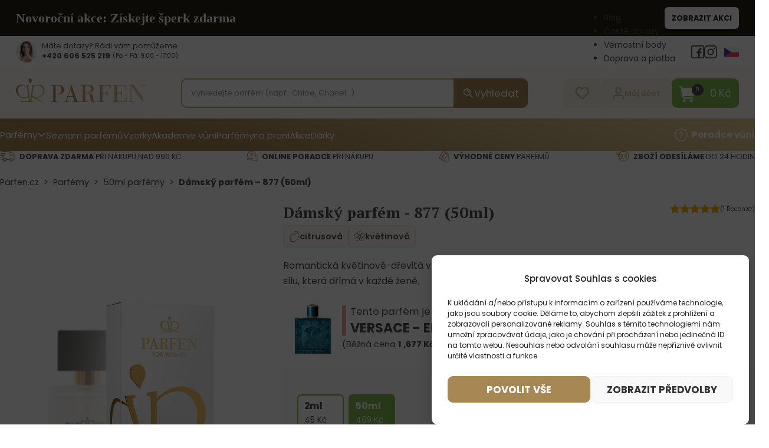

--- FILE ---
content_type: text/html
request_url: https://parfen.cz/damsky-parfem-877/
body_size: 83097
content:
<!DOCTYPE html>
<html lang="cs" prefix="og: https://ogp.me/ns#">
<head><meta charset="UTF-8"><script>if(navigator.userAgent.match(/MSIE|Internet Explorer/i)||navigator.userAgent.match(/Trident\/7\..*?rv:11/i)){var href=document.location.href;if(!href.match(/[?&]nowprocket/)){if(href.indexOf("?")==-1){if(href.indexOf("#")==-1){document.location.href=href+"?nowprocket=1"}else{document.location.href=href.replace("#","?nowprocket=1#")}}else{if(href.indexOf("#")==-1){document.location.href=href+"&nowprocket=1"}else{document.location.href=href.replace("#","&nowprocket=1#")}}}}</script><script>class RocketLazyLoadScripts{constructor(){this.v="1.2.3",this.triggerEvents=["keydown","mousedown","mousemove","touchmove","touchstart","touchend","wheel"],this.userEventHandler=this._triggerListener.bind(this),this.touchStartHandler=this._onTouchStart.bind(this),this.touchMoveHandler=this._onTouchMove.bind(this),this.touchEndHandler=this._onTouchEnd.bind(this),this.clickHandler=this._onClick.bind(this),this.interceptedClicks=[],window.addEventListener("pageshow",t=>{this.persisted=t.persisted}),window.addEventListener("DOMContentLoaded",()=>{this._preconnect3rdParties()}),this.delayedScripts={normal:[],async:[],defer:[]},this.trash=[],this.allJQueries=[]}_addUserInteractionListener(t){if(document.hidden){t._triggerListener();return}this.triggerEvents.forEach(e=>window.addEventListener(e,t.userEventHandler,{passive:!0})),window.addEventListener("touchstart",t.touchStartHandler,{passive:!0}),window.addEventListener("mousedown",t.touchStartHandler),document.addEventListener("visibilitychange",t.userEventHandler)}_removeUserInteractionListener(){this.triggerEvents.forEach(t=>window.removeEventListener(t,this.userEventHandler,{passive:!0})),document.removeEventListener("visibilitychange",this.userEventHandler)}_onTouchStart(t){"HTML"!==t.target.tagName&&(window.addEventListener("touchend",this.touchEndHandler),window.addEventListener("mouseup",this.touchEndHandler),window.addEventListener("touchmove",this.touchMoveHandler,{passive:!0}),window.addEventListener("mousemove",this.touchMoveHandler),t.target.addEventListener("click",this.clickHandler),this._renameDOMAttribute(t.target,"onclick","rocket-onclick"),this._pendingClickStarted())}_onTouchMove(t){window.removeEventListener("touchend",this.touchEndHandler),window.removeEventListener("mouseup",this.touchEndHandler),window.removeEventListener("touchmove",this.touchMoveHandler,{passive:!0}),window.removeEventListener("mousemove",this.touchMoveHandler),t.target.removeEventListener("click",this.clickHandler),this._renameDOMAttribute(t.target,"rocket-onclick","onclick"),this._pendingClickFinished()}_onTouchEnd(t){window.removeEventListener("touchend",this.touchEndHandler),window.removeEventListener("mouseup",this.touchEndHandler),window.removeEventListener("touchmove",this.touchMoveHandler,{passive:!0}),window.removeEventListener("mousemove",this.touchMoveHandler)}_onClick(t){t.target.removeEventListener("click",this.clickHandler),this._renameDOMAttribute(t.target,"rocket-onclick","onclick"),this.interceptedClicks.push(t),t.preventDefault(),t.stopPropagation(),t.stopImmediatePropagation(),this._pendingClickFinished()}_replayClicks(){window.removeEventListener("touchstart",this.touchStartHandler,{passive:!0}),window.removeEventListener("mousedown",this.touchStartHandler),this.interceptedClicks.forEach(t=>{t.target.dispatchEvent(new MouseEvent("click",{view:t.view,bubbles:!0,cancelable:!0}))})}_waitForPendingClicks(){return new Promise(t=>{this._isClickPending?this._pendingClickFinished=t:t()})}_pendingClickStarted(){this._isClickPending=!0}_pendingClickFinished(){this._isClickPending=!1}_renameDOMAttribute(t,e,r){t.hasAttribute&&t.hasAttribute(e)&&(event.target.setAttribute(r,event.target.getAttribute(e)),event.target.removeAttribute(e))}_triggerListener(){this._removeUserInteractionListener(this),"loading"===document.readyState?document.addEventListener("DOMContentLoaded",this._loadEverythingNow.bind(this)):this._loadEverythingNow()}_preconnect3rdParties(){let t=[];document.querySelectorAll("script[type=rocketlazyloadscript]").forEach(e=>{if(e.hasAttribute("src")){let r=new URL(e.src).origin;r!==location.origin&&t.push({src:r,crossOrigin:e.crossOrigin||"module"===e.getAttribute("data-rocket-type")})}}),t=[...new Map(t.map(t=>[JSON.stringify(t),t])).values()],this._batchInjectResourceHints(t,"preconnect")}async _loadEverythingNow(){this.lastBreath=Date.now(),this._delayEventListeners(this),this._delayJQueryReady(this),this._handleDocumentWrite(),this._registerAllDelayedScripts(),this._preloadAllScripts(),await this._loadScriptsFromList(this.delayedScripts.normal),await this._loadScriptsFromList(this.delayedScripts.defer),await this._loadScriptsFromList(this.delayedScripts.async);try{await this._triggerDOMContentLoaded(),await this._triggerWindowLoad()}catch(t){console.error(t)}window.dispatchEvent(new Event("rocket-allScriptsLoaded")),this._waitForPendingClicks().then(()=>{this._replayClicks()}),this._emptyTrash()}_registerAllDelayedScripts(){document.querySelectorAll("script[type=rocketlazyloadscript]").forEach(t=>{t.hasAttribute("data-rocket-src")?t.hasAttribute("async")&&!1!==t.async?this.delayedScripts.async.push(t):t.hasAttribute("defer")&&!1!==t.defer||"module"===t.getAttribute("data-rocket-type")?this.delayedScripts.defer.push(t):this.delayedScripts.normal.push(t):this.delayedScripts.normal.push(t)})}async _transformScript(t){return new Promise((await this._littleBreath(),navigator.userAgent.indexOf("Firefox/")>0||""===navigator.vendor)?e=>{let r=document.createElement("script");[...t.attributes].forEach(t=>{let e=t.nodeName;"type"!==e&&("data-rocket-type"===e&&(e="type"),"data-rocket-src"===e&&(e="src"),r.setAttribute(e,t.nodeValue))}),t.text&&(r.text=t.text),r.hasAttribute("src")?(r.addEventListener("load",e),r.addEventListener("error",e)):(r.text=t.text,e());try{t.parentNode.replaceChild(r,t)}catch(i){e()}}:async e=>{function r(){t.setAttribute("data-rocket-status","failed"),e()}try{let i=t.getAttribute("data-rocket-type"),n=t.getAttribute("data-rocket-src");t.text,i?(t.type=i,t.removeAttribute("data-rocket-type")):t.removeAttribute("type"),t.addEventListener("load",function r(){t.setAttribute("data-rocket-status","executed"),e()}),t.addEventListener("error",r),n?(t.removeAttribute("data-rocket-src"),t.src=n):t.src="data:text/javascript;base64,"+window.btoa(unescape(encodeURIComponent(t.text)))}catch(s){r()}})}async _loadScriptsFromList(t){let e=t.shift();return e&&e.isConnected?(await this._transformScript(e),this._loadScriptsFromList(t)):Promise.resolve()}_preloadAllScripts(){this._batchInjectResourceHints([...this.delayedScripts.normal,...this.delayedScripts.defer,...this.delayedScripts.async],"preload")}_batchInjectResourceHints(t,e){var r=document.createDocumentFragment();t.forEach(t=>{let i=t.getAttribute&&t.getAttribute("data-rocket-src")||t.src;if(i){let n=document.createElement("link");n.href=i,n.rel=e,"preconnect"!==e&&(n.as="script"),t.getAttribute&&"module"===t.getAttribute("data-rocket-type")&&(n.crossOrigin=!0),t.crossOrigin&&(n.crossOrigin=t.crossOrigin),t.integrity&&(n.integrity=t.integrity),r.appendChild(n),this.trash.push(n)}}),document.head.appendChild(r)}_delayEventListeners(t){let e={};function r(t,r){!function t(r){!e[r]&&(e[r]={originalFunctions:{add:r.addEventListener,remove:r.removeEventListener},eventsToRewrite:[]},r.addEventListener=function(){arguments[0]=i(arguments[0]),e[r].originalFunctions.add.apply(r,arguments)},r.removeEventListener=function(){arguments[0]=i(arguments[0]),e[r].originalFunctions.remove.apply(r,arguments)});function i(t){return e[r].eventsToRewrite.indexOf(t)>=0?"rocket-"+t:t}}(t),e[t].eventsToRewrite.push(r)}function i(t,e){let r=t[e];Object.defineProperty(t,e,{get:()=>r||function(){},set(i){t["rocket"+e]=r=i}})}r(document,"DOMContentLoaded"),r(window,"DOMContentLoaded"),r(window,"load"),r(window,"pageshow"),r(document,"readystatechange"),i(document,"onreadystatechange"),i(window,"onload"),i(window,"onpageshow")}_delayJQueryReady(t){let e;function r(r){if(r&&r.fn&&!t.allJQueries.includes(r)){r.fn.ready=r.fn.init.prototype.ready=function(e){return t.domReadyFired?e.bind(document)(r):document.addEventListener("rocket-DOMContentLoaded",()=>e.bind(document)(r)),r([])};let i=r.fn.on;r.fn.on=r.fn.init.prototype.on=function(){if(this[0]===window){function t(t){return t.split(" ").map(t=>"load"===t||0===t.indexOf("load.")?"rocket-jquery-load":t).join(" ")}"string"==typeof arguments[0]||arguments[0]instanceof String?arguments[0]=t(arguments[0]):"object"==typeof arguments[0]&&Object.keys(arguments[0]).forEach(e=>{let r=arguments[0][e];delete arguments[0][e],arguments[0][t(e)]=r})}return i.apply(this,arguments),this},t.allJQueries.push(r)}e=r}r(window.jQuery),Object.defineProperty(window,"jQuery",{get:()=>e,set(t){r(t)}})}async _triggerDOMContentLoaded(){this.domReadyFired=!0,await this._littleBreath(),document.dispatchEvent(new Event("rocket-DOMContentLoaded")),await this._littleBreath(),window.dispatchEvent(new Event("rocket-DOMContentLoaded")),await this._littleBreath(),document.dispatchEvent(new Event("rocket-readystatechange")),await this._littleBreath(),document.rocketonreadystatechange&&document.rocketonreadystatechange()}async _triggerWindowLoad(){await this._littleBreath(),window.dispatchEvent(new Event("rocket-load")),await this._littleBreath(),window.rocketonload&&window.rocketonload(),await this._littleBreath(),this.allJQueries.forEach(t=>t(window).trigger("rocket-jquery-load")),await this._littleBreath();let t=new Event("rocket-pageshow");t.persisted=this.persisted,window.dispatchEvent(t),await this._littleBreath(),window.rocketonpageshow&&window.rocketonpageshow({persisted:this.persisted})}_handleDocumentWrite(){let t=new Map;document.write=document.writeln=function(e){let r=document.currentScript;r||console.error("WPRocket unable to document.write this: "+e);let i=document.createRange(),n=r.parentElement,s=t.get(r);void 0===s&&(s=r.nextSibling,t.set(r,s));let a=document.createDocumentFragment();i.setStart(a,0),a.appendChild(i.createContextualFragment(e)),n.insertBefore(a,s)}}async _littleBreath(){Date.now()-this.lastBreath>45&&(await this._requestAnimFrame(),this.lastBreath=Date.now())}async _requestAnimFrame(){return document.hidden?new Promise(t=>setTimeout(t)):new Promise(t=>requestAnimationFrame(t))}_emptyTrash(){this.trash.forEach(t=>t.remove())}static run(){let t=new RocketLazyLoadScripts;t._addUserInteractionListener(t)}}RocketLazyLoadScripts.run();</script>

<meta name="viewport" content="width=device-width, initial-scale=1">
<link rel="modulepreload" crossorigin fetchpriority="high" href="https://parfen.cz/wp-content/plugins/wooptima-core/assets/1.1.8/js/apps/ecommerce.js" /><link rel="modulepreload" crossorigin fetchpriority="high" href="https://parfen.cz/wp-content/plugins/wooptima-core/assets/1.1.8/js/apps/minicart.js" /><link rel="modulepreload" crossorigin fetchpriority="high" href="https://parfen.cz/wp-content/plugins/wooptima-core/assets/1.1.8/js/apps/product-area.js" /><link rel="modulepreload" crossorigin fetchpriority="high" href="https://parfen.cz/wp-content/plugins/wooptima-core/assets/1.1.8/js/apps/fragrance-advisor.js" /><link rel="modulepreload" crossorigin fetchpriority="high" href="https://parfen.cz/wp-content/plugins/wooptima-core/assets/1.1.8/js/components/cart-sidebar.js" /><link rel="modulepreload" crossorigin fetchpriority="high" href="https://parfen.cz/wp-content/plugins/wooptima-core/assets/1.1.8/js/components/icon.js" /><link rel="modulepreload" crossorigin fetchpriority="high" href="https://parfen.cz/wp-content/plugins/wooptima-core/assets/1.1.8/js/lib/index.js" /><link rel="modulepreload" crossorigin fetchpriority="high" href="https://parfen.cz/wp-content/plugins/wooptima-core/assets/1.1.8/js/lib/index2.js" /><link rel="modulepreload" crossorigin fetchpriority="high" href="https://parfen.cz/wp-content/plugins/wooptima-core/assets/1.1.8/js/index.js" />				<script type="rocketlazyloadscript">document.documentElement.className = document.documentElement.className + ' yes-js js_active js'</script>
				
            <script data-no-defer="1" data-ezscrex="false" data-cfasync="false" data-pagespeed-no-defer data-cookieconsent="ignore">
                var ctPublicFunctions = {"_ajax_nonce":"23a7f318af","_rest_nonce":"30d98aced6","_ajax_url":"\/wp-admin\/admin-ajax.php","_rest_url":"https:\/\/parfen.cz\/wp-json\/","data__cookies_type":"none","data__ajax_type":"rest","text__wait_for_decoding":"Decoding the contact data, let us a few seconds to finish. Anti-Spam by CleanTalk","cookiePrefix":"","wprocket_detected":true,"host_url":"parfen.cz"}
            </script>
        
            <script data-no-defer="1" data-ezscrex="false" data-cfasync="false" data-pagespeed-no-defer data-cookieconsent="ignore">
                var ctPublic = {"_ajax_nonce":"23a7f318af","settings__forms__check_internal":"0","settings__forms__check_external":"0","settings__forms__search_test":"0","settings__data__bot_detector_enabled":"1","blog_home":"https:\/\/parfen.cz\/","pixel__setting":"3","pixel__enabled":true,"pixel__url":"https:\/\/moderate4-v4.cleantalk.org\/pixel\/6837f51e9b56102163aca8420d7544e3.gif","data__email_check_before_post":"1","data__email_check_exist_post":"0","data__cookies_type":"none","data__key_is_ok":true,"data__visible_fields_required":true,"wl_brandname":"Anti-Spam by CleanTalk","wl_brandname_short":"CleanTalk","ct_checkjs_key":"cdcfaa21e8281074b36aba3e2bca3a3029534fa8a0fdca64df02f4313f777229","emailEncoderPassKey":"59f62fbd911c9f03338ccf8f989e7b9c","bot_detector_forms_excluded":"W10=","advancedCacheExists":true,"varnishCacheExists":false,"wc_ajax_add_to_cart":true}
            </script>
        
<!-- Google Tag Manager for WordPress by gtm4wp.com -->
<script data-cfasync="false" data-pagespeed-no-defer>
	var gtm4wp_datalayer_name = "dataLayer";
	var dataLayer = dataLayer || [];
	const gtm4wp_use_sku_instead = false;
	const gtm4wp_id_prefix = 'woocommerce_gpf_';
	const gtm4wp_remarketing = false;
	const gtm4wp_eec = true;
	const gtm4wp_classicec = false;
	const gtm4wp_currency = 'CZK';
	const gtm4wp_product_per_impression = false;
	const gtm4wp_needs_shipping_address = false;
	const gtm4wp_business_vertical = 'retail';
	const gtm4wp_business_vertical_id = 'id';

	const gtm4wp_scrollerscript_debugmode         = false;
	const gtm4wp_scrollerscript_callbacktime      = 100;
	const gtm4wp_scrollerscript_readerlocation    = 150;
	const gtm4wp_scrollerscript_contentelementid  = "content";
	const gtm4wp_scrollerscript_scannertime       = 60;
</script>
<!-- End Google Tag Manager for WordPress by gtm4wp.com -->
<!-- Optimalizace pro vyhledávače podle Rank Math - https://rankmath.com/ -->
<title>Levné parfémy Parfen: Imitace luxusního parfému Eros Versace pro dámy</title><link rel="preload" as="style" href="https://fonts.googleapis.com/css2?family=PT+Serif:ital,wght@0,400;0,700;1,400;1,700&#038;family=Poppins:ital,wght@0,100;0,200;0,300;0,400;0,500;0,600;0,700;0,800;0,900;1,100;1,200;1,300;1,400;1,500;1,600;1,700;1,800;1,900&#038;display=swap" /><link rel="stylesheet" href="https://fonts.googleapis.com/css2?family=PT+Serif:ital,wght@0,400;0,700;1,400;1,700&#038;family=Poppins:ital,wght@0,100;0,200;0,300;0,400;0,500;0,600;0,700;0,800;0,900;1,100;1,200;1,300;1,400;1,500;1,600;1,700;1,800;1,900&#038;display=swap" media="print" onload="this.media='all'" /><noscript><link rel="stylesheet" href="https://fonts.googleapis.com/css2?family=PT+Serif:ital,wght@0,400;0,700;1,400;1,700&#038;family=Poppins:ital,wght@0,100;0,200;0,300;0,400;0,500;0,600;0,700;0,800;0,900;1,100;1,200;1,300;1,400;1,500;1,600;1,700;1,800;1,900&#038;display=swap" /></noscript>
<meta name="description" content="Romantický dámský parfém s vůní Eros Versace s dopravou zdarma až k vám domů. Klikněte a vyzkoušejte vzorek."/>
<meta name="robots" content="follow, index, max-snippet:-1, max-video-preview:-1, max-image-preview:large"/>
<link rel="canonical" href="https://parfen.cz/damsky-parfem-877/" />
<meta property="og:locale" content="cs_CZ" />
<meta property="og:type" content="product" />
<meta property="og:title" content="Levné parfémy Parfen: Imitace luxusního parfému Eros Versace pro dámy" />
<meta property="og:description" content="Romantický dámský parfém s vůní Eros Versace s dopravou zdarma až k vám domů. Klikněte a vyzkoušejte vzorek." />
<meta property="og:url" content="https://parfen.cz/damsky-parfem-877/" />
<meta property="og:site_name" content="Parfen.cz" />
<meta property="og:updated_time" content="2026-01-20T01:00:17+01:00" />
<meta property="og:image" content="https://parfen.cz/wp-content/uploads/2023/05/parfen_damsky_new.jpg" />
<meta property="og:image:secure_url" content="https://parfen.cz/wp-content/uploads/2023/05/parfen_damsky_new.jpg" />
<meta property="og:image:width" content="700" />
<meta property="og:image:height" content="800" />
<meta property="og:image:alt" content="Dámský parfém &#8211; 877 (50ml)" />
<meta property="og:image:type" content="image/jpeg" />
<meta property="product:brand" content="VERSACE" />
<meta property="product:price:amount" content="409" />
<meta property="product:price:currency" content="CZK" />
<meta property="product:availability" content="instock" />
<meta name="twitter:card" content="summary_large_image" />
<meta name="twitter:title" content="Levné parfémy Parfen: Imitace luxusního parfému Eros Versace pro dámy" />
<meta name="twitter:description" content="Romantický dámský parfém s vůní Eros Versace s dopravou zdarma až k vám domů. Klikněte a vyzkoušejte vzorek." />
<meta name="twitter:image" content="https://parfen.cz/wp-content/uploads/2023/05/parfen_damsky_new.jpg" />
<script type="application/ld+json" class="rank-math-schema">{"@context":"https://schema.org","@graph":[{"@type":"Organization","@id":"https://parfen.cz/#organization","name":"Parfen","logo":{"@type":"ImageObject","@id":"https://parfen.cz/#logo","url":"https://parfen.cz/wp-content/uploads/2023/08/favicon_parfen.png","contentUrl":"https://parfen.cz/wp-content/uploads/2023/08/favicon_parfen.png","caption":"Parfen.cz","inLanguage":"cs","width":"512","height":"512"}},{"@type":"WebSite","@id":"https://parfen.cz/#website","url":"https://parfen.cz","name":"Parfen.cz","publisher":{"@id":"https://parfen.cz/#organization"},"inLanguage":"cs"},{"@type":"ImageObject","@id":"https://parfen.cz/wp-content/uploads/2023/05/parfen_damsky_new.jpg","url":"https://parfen.cz/wp-content/uploads/2023/05/parfen_damsky_new.jpg","width":"700","height":"800","inLanguage":"cs"},{"@type":"BreadcrumbList","@id":"https://parfen.cz/damsky-parfem-877/#breadcrumb","itemListElement":[{"@type":"ListItem","position":"1","item":{"@id":"https://parfen.cz","name":"Parfen.cz"}},{"@type":"ListItem","position":"2","item":{"@id":"https://parfen.cz/parfemy/","name":"Parf\u00e9my"}},{"@type":"ListItem","position":"3","item":{"@id":"https://parfen.cz/50ml-parfemy/","name":"50ml parf\u00e9my"}},{"@type":"ListItem","position":"4","item":{"@id":"https://parfen.cz/damsky-parfem-877/","name":"D\u00e1msk\u00fd parf\u00e9m &#8211; 877 (50ml)"}}]},{"@type":"ItemPage","@id":"https://parfen.cz/damsky-parfem-877/#webpage","url":"https://parfen.cz/damsky-parfem-877/","name":"Levn\u00e9 parf\u00e9my Parfen: Imitace luxusn\u00edho parf\u00e9mu Eros Versace pro d\u00e1my","datePublished":"2019-12-09T09:46:35+01:00","dateModified":"2026-01-20T01:00:17+01:00","isPartOf":{"@id":"https://parfen.cz/#website"},"primaryImageOfPage":{"@id":"https://parfen.cz/wp-content/uploads/2023/05/parfen_damsky_new.jpg"},"inLanguage":"cs","breadcrumb":{"@id":"https://parfen.cz/damsky-parfem-877/#breadcrumb"}},{"@type":"Product","brand":{"@type":"Brand","name":"VERSACE"},"name":"Levn\u00e9 parf\u00e9my Parfen: Imitace luxusn\u00edho parf\u00e9mu Eros Versace pro d\u00e1my","description":"Romantick\u00fd d\u00e1msk\u00fd parf\u00e9m s v\u016fn\u00ed Eros Versace s dopravou zdarma a\u017e k v\u00e1m dom\u016f. Klikn\u011bte a vyzkou\u0161ejte vzorek.","sku":"dp877","category":"Parf\u00e9my &gt; 50ml parf\u00e9my","mainEntityOfPage":{"@id":"https://parfen.cz/damsky-parfem-877/#webpage"},"weight":{"@type":"QuantitativeValue","unitCode":"KGM","value":"0.1"},"image":[{"@type":"ImageObject","url":"https://parfen.cz/wp-content/uploads/2023/05/parfen_damsky_new.jpg","height":"800","width":"700"}],"aggregateRating":{"@type":"AggregateRating","ratingValue":"5.00","bestRating":"5","ratingCount":"1","reviewCount":"1"},"review":[{"@type":"Review","@id":"https://parfen.cz/damsky-parfem-877/#li-comment-9746","description":"n\u00e1dhern\u00e1 ...slad\u0161\u00ed  pudrov\u00e1 a z\u00e1roven \u0161tavnat\u00e1 ..zvl\u00e1\u0161tn\u00ed a kr\u00e1sn\u00e1 kombinace ...","datePublished":"2023-09-02 17:09:26","reviewRating":{"@type":"Rating","ratingValue":"5","bestRating":"5","worstRating":"1"},"author":{"@type":"Person","name":"buv"}}],"offers":{"@type":"Offer","price":"409","priceCurrency":"CZK","priceValidUntil":"2027-12-31","availability":"https://schema.org/InStock","itemCondition":"NewCondition","url":"https://parfen.cz/damsky-parfem-877/","seller":{"@type":"Organization","@id":"https://parfen.cz/","name":"Parfen.cz","url":"https://parfen.cz","logo":"https://parfen.cz/wp-content/uploads/2023/08/favicon_parfen.png"},"priceSpecification":{"price":"409","priceCurrency":"CZK","valueAddedTaxIncluded":"true"}},"additionalProperty":[{"@type":"PropertyValue","name":"pa_pohlavi","value":"D\u00e1msk\u00e9"},{"@type":"PropertyValue","name":"pa_druh-parfemu","value":"Lehk\u00fd"},{"@type":"PropertyValue","name":"pa_typ-vune","value":"Citrusov\u00e1, Kv\u011btinov\u00e1"},{"@type":"PropertyValue","name":"pa_slozeni-parfemu","value":"ambroxan, bergamot, citron, citr\u00f3nov\u00fd kv\u011bt, d\u0159evit\u00e9 t\u00f3ny, gran\u00e1tov\u00e9 jablko, jasm\u00edn, jasm\u00edn sambac, pivo\u0148ka, pi\u017emo, santalov\u00e9 d\u0159evo"}],"@id":"https://parfen.cz/damsky-parfem-877/#richSnippet"}]}</script>
<!-- /Rank Math WordPress SEO plugin -->

<link rel='dns-prefetch' href='//moderate.cleantalk.org' />
<link rel='dns-prefetch' href='//code.jquery.com' />
<link rel='dns-prefetch' href='//fonts.googleapis.com' />
<link href='https://fonts.gstatic.com' crossorigin rel='preconnect' />
<link rel="preconnect" href="https://fonts.gstatic.com/" crossorigin><link rel="preconnect" href="https://fonts.gstatic.com/" crossorigin><link rel='stylesheet' id='addify_csp_front_css-css' href='https://parfen.cz/wp-content/plugins/role-based-pricing-for-woocommerce//assets/css/addify_csp_front_css.css?ver=1.0' media='all' />
<link rel='stylesheet' id='sbi_styles-css' href='https://parfen.cz/wp-content/plugins/instagram-feed/css/sbi-styles.min.css?ver=6.9.1' media='all' />
<link data-minify="1" rel='stylesheet' id='wc-blocks-style-active-filters-css' href='https://parfen.cz/wp-content/cache/min/1/wp-content/plugins/woocommerce/packages/woocommerce-blocks/build/active-filters.css?ver=1768874561' media='all' />
<link data-minify="1" rel='stylesheet' id='wc-blocks-style-add-to-cart-form-css' href='https://parfen.cz/wp-content/cache/min/1/wp-content/plugins/woocommerce/packages/woocommerce-blocks/build/add-to-cart-form.css?ver=1768874561' media='all' />
<link data-minify="1" rel='stylesheet' id='wc-blocks-packages-style-css' href='https://parfen.cz/wp-content/cache/min/1/wp-content/plugins/woocommerce/packages/woocommerce-blocks/build/packages-style.css?ver=1768874561' media='all' />
<link data-minify="1" rel='stylesheet' id='wc-blocks-style-all-products-css' href='https://parfen.cz/wp-content/cache/min/1/wp-content/plugins/woocommerce/packages/woocommerce-blocks/build/all-products.css?ver=1768874561' media='all' />
<link data-minify="1" rel='stylesheet' id='wc-blocks-style-all-reviews-css' href='https://parfen.cz/wp-content/cache/min/1/wp-content/plugins/woocommerce/packages/woocommerce-blocks/build/all-reviews.css?ver=1768874561' media='all' />
<link data-minify="1" rel='stylesheet' id='wc-blocks-style-attribute-filter-css' href='https://parfen.cz/wp-content/cache/min/1/wp-content/plugins/woocommerce/packages/woocommerce-blocks/build/attribute-filter.css?ver=1768874561' media='all' />
<link data-minify="1" rel='stylesheet' id='wc-blocks-style-breadcrumbs-css' href='https://parfen.cz/wp-content/cache/min/1/wp-content/plugins/woocommerce/packages/woocommerce-blocks/build/breadcrumbs.css?ver=1768874561' media='all' />
<link data-minify="1" rel='stylesheet' id='wc-blocks-style-catalog-sorting-css' href='https://parfen.cz/wp-content/cache/min/1/wp-content/plugins/woocommerce/packages/woocommerce-blocks/build/catalog-sorting.css?ver=1768874561' media='all' />
<link data-minify="1" rel='stylesheet' id='wc-blocks-style-customer-account-css' href='https://parfen.cz/wp-content/cache/min/1/wp-content/plugins/woocommerce/packages/woocommerce-blocks/build/customer-account.css?ver=1768874561' media='all' />
<link data-minify="1" rel='stylesheet' id='wc-blocks-style-featured-category-css' href='https://parfen.cz/wp-content/cache/min/1/wp-content/plugins/woocommerce/packages/woocommerce-blocks/build/featured-category.css?ver=1768874561' media='all' />
<link data-minify="1" rel='stylesheet' id='wc-blocks-style-featured-product-css' href='https://parfen.cz/wp-content/cache/min/1/wp-content/plugins/woocommerce/packages/woocommerce-blocks/build/featured-product.css?ver=1768874561' media='all' />
<link data-minify="1" rel='stylesheet' id='wc-blocks-style-mini-cart-css' href='https://parfen.cz/wp-content/cache/min/1/wp-content/plugins/woocommerce/packages/woocommerce-blocks/build/mini-cart.css?ver=1768874561' media='all' />
<link data-minify="1" rel='stylesheet' id='wc-blocks-style-price-filter-css' href='https://parfen.cz/wp-content/cache/min/1/wp-content/plugins/woocommerce/packages/woocommerce-blocks/build/price-filter.css?ver=1768874561' media='all' />
<link data-minify="1" rel='stylesheet' id='wc-blocks-style-product-add-to-cart-css' href='https://parfen.cz/wp-content/cache/min/1/wp-content/plugins/woocommerce/packages/woocommerce-blocks/build/product-add-to-cart.css?ver=1768874561' media='all' />
<link data-minify="1" rel='stylesheet' id='wc-blocks-style-product-button-css' href='https://parfen.cz/wp-content/cache/min/1/wp-content/plugins/woocommerce/packages/woocommerce-blocks/build/product-button.css?ver=1768874561' media='all' />
<link data-minify="1" rel='stylesheet' id='wc-blocks-style-product-categories-css' href='https://parfen.cz/wp-content/cache/min/1/wp-content/plugins/woocommerce/packages/woocommerce-blocks/build/product-categories.css?ver=1768874561' media='all' />
<link data-minify="1" rel='stylesheet' id='wc-blocks-style-product-image-css' href='https://parfen.cz/wp-content/cache/min/1/wp-content/plugins/woocommerce/packages/woocommerce-blocks/build/product-image.css?ver=1768874561' media='all' />
<link data-minify="1" rel='stylesheet' id='wc-blocks-style-product-image-gallery-css' href='https://parfen.cz/wp-content/cache/min/1/wp-content/plugins/woocommerce/packages/woocommerce-blocks/build/product-image-gallery.css?ver=1768874561' media='all' />
<link data-minify="1" rel='stylesheet' id='wc-blocks-style-product-query-css' href='https://parfen.cz/wp-content/cache/min/1/wp-content/plugins/woocommerce/packages/woocommerce-blocks/build/product-query.css?ver=1768874561' media='all' />
<link data-minify="1" rel='stylesheet' id='wc-blocks-style-product-results-count-css' href='https://parfen.cz/wp-content/cache/min/1/wp-content/plugins/woocommerce/packages/woocommerce-blocks/build/product-results-count.css?ver=1768874561' media='all' />
<link data-minify="1" rel='stylesheet' id='wc-blocks-style-product-reviews-css' href='https://parfen.cz/wp-content/cache/min/1/wp-content/plugins/woocommerce/packages/woocommerce-blocks/build/product-reviews.css?ver=1768874561' media='all' />
<link data-minify="1" rel='stylesheet' id='wc-blocks-style-product-sale-badge-css' href='https://parfen.cz/wp-content/cache/min/1/wp-content/plugins/woocommerce/packages/woocommerce-blocks/build/product-sale-badge.css?ver=1768874561' media='all' />
<link data-minify="1" rel='stylesheet' id='wc-blocks-style-product-search-css' href='https://parfen.cz/wp-content/cache/min/1/wp-content/plugins/woocommerce/packages/woocommerce-blocks/build/product-search.css?ver=1768874561' media='all' />
<link data-minify="1" rel='stylesheet' id='wc-blocks-style-product-sku-css' href='https://parfen.cz/wp-content/cache/min/1/wp-content/plugins/woocommerce/packages/woocommerce-blocks/build/product-sku.css?ver=1768874561' media='all' />
<link data-minify="1" rel='stylesheet' id='wc-blocks-style-product-stock-indicator-css' href='https://parfen.cz/wp-content/cache/min/1/wp-content/plugins/woocommerce/packages/woocommerce-blocks/build/product-stock-indicator.css?ver=1768874561' media='all' />
<link data-minify="1" rel='stylesheet' id='wc-blocks-style-product-summary-css' href='https://parfen.cz/wp-content/cache/min/1/wp-content/plugins/woocommerce/packages/woocommerce-blocks/build/product-summary.css?ver=1768874561' media='all' />
<link data-minify="1" rel='stylesheet' id='wc-blocks-style-product-title-css' href='https://parfen.cz/wp-content/cache/min/1/wp-content/plugins/woocommerce/packages/woocommerce-blocks/build/product-title.css?ver=1768874561' media='all' />
<link data-minify="1" rel='stylesheet' id='wc-blocks-style-rating-filter-css' href='https://parfen.cz/wp-content/cache/min/1/wp-content/plugins/woocommerce/packages/woocommerce-blocks/build/rating-filter.css?ver=1768874561' media='all' />
<link data-minify="1" rel='stylesheet' id='wc-blocks-style-reviews-by-category-css' href='https://parfen.cz/wp-content/cache/min/1/wp-content/plugins/woocommerce/packages/woocommerce-blocks/build/reviews-by-category.css?ver=1768874561' media='all' />
<link data-minify="1" rel='stylesheet' id='wc-blocks-style-reviews-by-product-css' href='https://parfen.cz/wp-content/cache/min/1/wp-content/plugins/woocommerce/packages/woocommerce-blocks/build/reviews-by-product.css?ver=1768874561' media='all' />
<link data-minify="1" rel='stylesheet' id='wc-blocks-style-product-details-css' href='https://parfen.cz/wp-content/cache/min/1/wp-content/plugins/woocommerce/packages/woocommerce-blocks/build/product-details.css?ver=1768874561' media='all' />
<link data-minify="1" rel='stylesheet' id='wc-blocks-style-single-product-css' href='https://parfen.cz/wp-content/cache/min/1/wp-content/plugins/woocommerce/packages/woocommerce-blocks/build/single-product.css?ver=1768874561' media='all' />
<link data-minify="1" rel='stylesheet' id='wc-blocks-style-stock-filter-css' href='https://parfen.cz/wp-content/cache/min/1/wp-content/plugins/woocommerce/packages/woocommerce-blocks/build/stock-filter.css?ver=1768874561' media='all' />
<link data-minify="1" rel='stylesheet' id='wc-blocks-style-cart-css' href='https://parfen.cz/wp-content/cache/min/1/wp-content/plugins/woocommerce/packages/woocommerce-blocks/build/cart.css?ver=1768874561' media='all' />
<link data-minify="1" rel='stylesheet' id='wc-blocks-style-checkout-css' href='https://parfen.cz/wp-content/cache/min/1/wp-content/plugins/woocommerce/packages/woocommerce-blocks/build/checkout.css?ver=1768874561' media='all' />
<link data-minify="1" rel='stylesheet' id='wc-blocks-style-mini-cart-contents-css' href='https://parfen.cz/wp-content/cache/min/1/wp-content/plugins/woocommerce/packages/woocommerce-blocks/build/mini-cart-contents.css?ver=1768874561' media='all' />
<link data-minify="1" rel='stylesheet' id='jquery-selectBox-css' href='https://parfen.cz/wp-content/cache/min/1/wp-content/plugins/yith-woocommerce-wishlist/assets/css/jquery.selectBox.css?ver=1768874644' media='all' />
<link data-minify="1" rel='stylesheet' id='yith-wcwl-font-awesome-css' href='https://parfen.cz/wp-content/cache/min/1/wp-content/plugins/yith-woocommerce-wishlist/assets/css/font-awesome.css?ver=1768874644' media='all' />
<link data-minify="1" rel='stylesheet' id='yith-wcwl-main-css' href='https://parfen.cz/wp-content/cache/min/1/wp-content/plugins/yith-woocommerce-wishlist/assets/css/style.css?ver=1768874644' media='all' />
<style id='classic-theme-styles-inline-css'>
/*! This file is auto-generated */
.wp-block-button__link{color:#fff;background-color:#32373c;border-radius:9999px;box-shadow:none;text-decoration:none;padding:calc(.667em + 2px) calc(1.333em + 2px);font-size:1.125em}.wp-block-file__button{background:#32373c;color:#fff;text-decoration:none}
</style>
<link data-minify="1" rel='stylesheet' id='automaticcss-core-css' href='https://parfen.cz/wp-content/cache/min/1/wp-content/uploads/automatic-css/automatic.css?ver=1768874561' media='all' />
<link rel='stylesheet' id='ct_public_css-css' href='https://parfen.cz/wp-content/plugins/cleantalk-spam-protect/css/cleantalk-public.min.css?ver=6.45.2' media='all' />
<link rel='stylesheet' id='ct_email_decoder_css-css' href='https://parfen.cz/wp-content/plugins/cleantalk-spam-protect/css/cleantalk-email-decoder.min.css?ver=6.45.2' media='all' />
<link data-minify="1" rel='stylesheet' id='contact-form-7-css' href='https://parfen.cz/wp-content/cache/min/1/wp-content/plugins/contact-form-7/includes/css/styles.css?ver=1768874561' media='all' />
<link data-minify="1" rel='stylesheet' id='mailerlite_forms.css-css' href='https://parfen.cz/wp-content/cache/min/1/wp-content/plugins/official-mailerlite-sign-up-forms/assets/css/mailerlite_forms.css?ver=1768874561' media='all' />
<style id='woocommerce-inline-inline-css'>
.woocommerce form .form-row .required { visibility: visible; }
</style>
<link data-minify="1" rel='stylesheet' id='wooptima-multilingual-css' href='https://parfen.cz/wp-content/cache/min/1/wp-content/plugins/wooptima-multilingual/assets/css/wooptima-multilingual.css?ver=1768874561' media='all' />
<link data-minify="1" rel='stylesheet' id='wooptima-multilingual-admin-bar-css' href='https://parfen.cz/wp-content/cache/min/1/wp-content/plugins/wooptima-multilingual/assets/css/wooptima-multilingual-admin-bar.css?ver=1768874561' media='all' />
<style id='wpgb-head-inline-css'>
.wp-grid-builder:not(.wpgb-template),.wpgb-facet{opacity:0.01}.wpgb-facet fieldset{margin:0;padding:0;border:none;outline:none;box-shadow:none}.wpgb-facet fieldset:last-child{margin-bottom:40px;}.wpgb-facet fieldset legend.wpgb-sr-only{height:1px;width:1px}
</style>
<link rel='stylesheet' id='cmplz-general-css' href='https://parfen.cz/wp-content/plugins/complianz-gdpr/assets/css/cookieblocker.min.css?ver=1768217338' media='all' />
<link data-minify="1" rel='stylesheet' id='toret-gls-plugin-styles-css' href='https://parfen.cz/wp-content/cache/min/1/wp-content/plugins/toret-gls/public/assets/css/public.css?ver=1768874561' media='all' />
<link data-minify="1" rel='stylesheet' id='toret-gls-popup-styles-toret-css' href='https://parfen.cz/wp-content/cache/min/1/wp-content/plugins/toret-gls/includes/pickup-selection/assets/css/toret-branch-popup.css?ver=1768874561' media='all' />
<link data-minify="1" rel='stylesheet' id='toret-gls-popup-styles-css' href='https://parfen.cz/wp-content/cache/min/1/ui/1.13.0/themes/base/jquery-ui.css?ver=1768874561' media='all' />
<link rel='stylesheet' id='wcpr-country-flags-css' href='https://parfen.cz/wp-content/plugins/woocommerce-photo-reviews/css/flags-64.min.css?ver=1.3.14' media='all' />
<link data-minify="1" rel='stylesheet' id='wcpr-verified-badge-icon-css' href='https://parfen.cz/wp-content/cache/min/1/wp-content/plugins/woocommerce-photo-reviews/css/woocommerce-photo-reviews-badge.min.css?ver=1768874561' media='all' />
<link data-minify="1" rel='stylesheet' id='woocommerce-photo-reviews-style-css' href='https://parfen.cz/wp-content/cache/min/1/wp-content/plugins/woocommerce-photo-reviews/css/style.css?ver=1768874644' media='all' />
<style id='woocommerce-photo-reviews-style-inline-css'>
.woocommerce-review__verified{color:#000000!important;}.wcpr-input-file-wrap .wcpr_image_upload_button.button, .wcpr-input-file-wrap .wcpr_image_upload_button.button{background-color:!important;color:!important;}.star-rating:before,.star-rating span:before,.stars a:hover:after, .stars a.active:after{color:#ffb600!important;}.rate-percent{background-color:#a78855;}
</style>
<link data-minify="1" rel='stylesheet' id='wcpr-swipebox-css-css' href='https://parfen.cz/wp-content/cache/min/1/wp-content/plugins/woocommerce-photo-reviews/css/swipebox.css?ver=1768874561' media='all' />
<link data-minify="1" rel='stylesheet' id='wcpr-rotate-font-style-css' href='https://parfen.cz/wp-content/cache/min/1/wp-content/plugins/woocommerce-photo-reviews/css/rotate.min.css?ver=1768874561' media='all' />
<link data-minify="1" rel='stylesheet' id='wcpr-default-display-style-css' href='https://parfen.cz/wp-content/cache/min/1/wp-content/plugins/woocommerce-photo-reviews/css/default-display-images.css?ver=1768874561' media='all' />
<link rel='stylesheet' id='wcipi_setting_intlTelInput-css' href='https://parfen.cz/wp-content/plugins/wcipi-plugin/css/wcipi-intlTelInput.min.css?ver=2.1.5' media='all' />
<link data-minify="1" rel='stylesheet' id='wcipi_setting_intlTelInputMainCss-css' href='https://parfen.cz/wp-content/cache/min/1/wp-content/plugins/wcipi-plugin/css/wcipi-styles.css?ver=1768874561' media='all' />
<link rel='stylesheet' id='dgwt-wcas-style-css' href='https://parfen.cz/wp-content/plugins/ajax-search-for-woocommerce-premium/assets/css/style.min.css?ver=1.28.1' media='all' />
<link data-minify="1" rel='stylesheet' id='wcpr-shortcode-all-reviews-style-css' href='https://parfen.cz/wp-content/cache/min/1/wp-content/plugins/woocommerce-photo-reviews/css/shortcode-style.css?ver=1768874561' media='all' />
<link data-minify="1" rel='stylesheet' id='wcpr-shortcode-masonry-style-css' href='https://parfen.cz/wp-content/cache/min/1/wp-content/plugins/woocommerce-photo-reviews/css/shortcode-masonry.css?ver=1768874561' media='all' />
<link data-minify="1" rel='stylesheet' id='wa-dynamic-data-placeholders-css-css' href='https://parfen.cz/wp-content/cache/min/1/wp-content/themes/wooptima-theme/includes/modules/wa-dynamic-data-placeholders/assets/css/wa-dynamic-data-placeholders.css?ver=1768874561' media='all' />
<link rel='stylesheet' id='bricks-frontend-css' href='https://parfen.cz/wp-content/themes/bricks/assets/css/frontend-light.min.css?ver=1768217340' media='all' />
<style id='bricks-frontend-inline-css'>
.bricks-button{letter-spacing:normal}
.bricks-button{letter-spacing:normal}

			#brx-header {
				--x-header-transition: 200ms;
				--x-header-fade-transition: 200ms;
			}

			#brx-header.x-header_sticky-active {
				z-index: 999;
			}
		
</style>
<link rel='stylesheet' id='bricks-color-palettes-css' href='https://parfen.cz/wp-content/uploads/bricks/css/color-palettes.min.css?ver=1753884590' media='all' />
<link rel='stylesheet' id='bricks-theme-style-wooptima-css' href='https://parfen.cz/wp-content/uploads/bricks/css/theme-style-wooptima.min.css?ver=1753884590' media='all' />
<link rel='stylesheet' id='bricks-post-29822-css' href='https://parfen.cz/wp-content/uploads/bricks/css/post-29822.min.css?ver=1753884590' media='all' />
<link rel='stylesheet' id='bricks-post-29824-css' href='https://parfen.cz/wp-content/uploads/bricks/css/post-29824.min.css?ver=1753884590' media='all' />
<link rel='stylesheet' id='bricks-post-157150-css' href='https://parfen.cz/wp-content/uploads/bricks/css/post-157150.min.css?ver=1753884590' media='all' />
<link rel='stylesheet' id='bricks-post-25256-css' href='https://parfen.cz/wp-content/uploads/bricks/css/post-25256.min.css?ver=1753884590' media='all' />
<link rel='stylesheet' id='bricks-post-50230-css' href='https://parfen.cz/wp-content/uploads/bricks/css/post-50230.min.css?ver=1753884590' media='all' />
<link rel='stylesheet' id='bricks-post-50165-css' href='https://parfen.cz/wp-content/uploads/bricks/css/post-50165.min.css?ver=1753884590' media='all' />
<link rel='stylesheet' id='bricks-post-1193-css' href='https://parfen.cz/wp-content/uploads/bricks/css/post-1193.min.css?ver=1765892163' media='all' />
<link rel='stylesheet' id='bricks-post-20030-css' href='https://parfen.cz/wp-content/uploads/bricks/css/post-20030.min.css?ver=1763026826' media='all' />
<link rel='stylesheet' id='bricks-post-13684-css' href='https://parfen.cz/wp-content/uploads/bricks/css/post-13684.min.css?ver=1753884590' media='all' />
<link rel='stylesheet' id='bricks-post-254553-css' href='https://parfen.cz/wp-content/uploads/bricks/css/post-254553.min.css?ver=1760724190' media='all' />
<link rel='stylesheet' id='bricks-post-620-css' href='https://parfen.cz/wp-content/uploads/bricks/css/post-620.min.css?ver=1765271416' media='all' />
<link rel='stylesheet' id='bricks-post-282-css' href='https://parfen.cz/wp-content/uploads/bricks/css/post-282.min.css?ver=1765903856' media='all' />
<link data-minify="1" rel='stylesheet' id='bricks-font-awesome-6-css' href='https://parfen.cz/wp-content/cache/min/1/wp-content/themes/bricks/assets/css/libs/font-awesome-6.min.css?ver=1768874561' media='all' />
<link data-minify="1" rel='stylesheet' id='bricks-themify-icons-css' href='https://parfen.cz/wp-content/cache/min/1/wp-content/themes/bricks/assets/css/libs/themify-icons.min.css?ver=1768874561' media='all' />
<link rel='stylesheet' id='bricks-tooltips-css' href='https://parfen.cz/wp-content/themes/bricks/assets/css/libs/tooltips.min.css?ver=1768217340' media='all' />

<link data-minify="1" rel='stylesheet' id='x-back-to-top-css' href='https://parfen.cz/wp-content/cache/min/1/wp-content/plugins/bricksextras/components/assets/css/backtotop.css?ver=1768874561' media='all' />
<link data-minify="1" rel='stylesheet' id='x-header-row-css' href='https://parfen.cz/wp-content/cache/min/1/wp-content/plugins/bricksextras/components/assets/css/headerrow.css?ver=1768874561' media='all' />
<link data-minify="1" rel='stylesheet' id='x-modal-css' href='https://parfen.cz/wp-content/cache/min/1/wp-content/plugins/bricksextras/components/assets/css/promodal.css?ver=1768874561' media='all' />
<link data-minify="1" rel='stylesheet' id='x-offcanvas-css' href='https://parfen.cz/wp-content/cache/min/1/wp-content/plugins/bricksextras/components/assets/css/offcanvas.css?ver=1768874561' media='all' />
<link data-minify="1" rel='stylesheet' id='x-slide-menu-css' href='https://parfen.cz/wp-content/cache/min/1/wp-content/plugins/bricksextras/components/assets/css/slidemenu.css?ver=1768874561' media='all' />
<link data-minify="1" rel='stylesheet' id='x-sticky-header-css' href='https://parfen.cz/wp-content/cache/min/1/wp-content/plugins/bricksextras/components/assets/css/stickyheader.css?ver=1768874561' media='all' />
<style id='bricks-frontend-inline-inline-css'>
.wa-header-temporary-action {padding-top: var(--space-xs); padding-bottom: var(--space-xs)}.wa-header-social__icon {font-size: 2.5rem}
</style>
<link data-minify="1" rel='stylesheet' id='scorg-style-header-136-css' href='https://parfen.cz/wp-content/cache/min/1/wp-content/uploads/scorg/css/136-header-compiled.css?ver=1768874561' media='all' />
<link data-minify="1" rel='stylesheet' id='scorg-style-header-632-css' href='https://parfen.cz/wp-content/cache/min/1/wp-content/uploads/scorg/css/632-header-compiled.css?ver=1768874644' media='all' />
<link data-minify="1" rel='stylesheet' id='scorg-style-header-173942-css' href='https://parfen.cz/wp-content/cache/min/1/wp-content/uploads/scorg/css/173942-header-compiled.css?ver=1768874644' media='all' />
<link data-minify="1" rel='stylesheet' id='scorg-style-header-202581-css' href='https://parfen.cz/wp-content/cache/min/1/wp-content/uploads/scorg/css/202581-header-compiled.css?ver=1768874561' media='all' />
<link data-minify="1" rel='stylesheet' id='scorg-style-header-199884-css' href='https://parfen.cz/wp-content/cache/min/1/wp-content/uploads/scorg/css/199884-header-compiled.css?ver=1768874561' media='all' />
<link data-minify="1" rel='stylesheet' id='scorg-style-header-408-css' href='https://parfen.cz/wp-content/cache/min/1/wp-content/uploads/scorg/css/408-header-compiled.css?ver=1768874561' media='all' />
<link data-minify="1" rel='stylesheet' id='scorg-style-header-191734-css' href='https://parfen.cz/wp-content/cache/min/1/wp-content/uploads/scorg/css/191734-header-compiled.css?ver=1768874561' media='all' />
<link data-minify="1" rel='stylesheet' id='scorg-style-header-50098-css' href='https://parfen.cz/wp-content/cache/min/1/wp-content/uploads/scorg/css/50098-header-compiled.css?ver=1768874561' media='all' />
<link data-minify="1" rel='stylesheet' id='scorg-style-header-134899-css' href='https://parfen.cz/wp-content/cache/min/1/wp-content/uploads/scorg/css/134899-header-compiled.css?ver=1768874561' media='all' />
<link data-minify="1" rel='stylesheet' id='scorg-style-header-259580-css' href='https://parfen.cz/wp-content/cache/min/1/wp-content/uploads/scorg/css/259580-header-compiled.css?ver=1768874561' media='all' />
<link data-minify="1" rel='stylesheet' id='scorg-style-header-260711-css' href='https://parfen.cz/wp-content/cache/min/1/wp-content/uploads/scorg/css/260711-header-compiled.css?ver=1768874561' media='all' />
<link data-minify="1" rel='stylesheet' id='scorg-style-header-4090-css' href='https://parfen.cz/wp-content/cache/min/1/wp-content/uploads/scorg/css/4090-header-compiled.css?ver=1768874561' media='all' />
<link data-minify="1" rel='stylesheet' id='scorg-style-header-179620-css' href='https://parfen.cz/wp-content/cache/min/1/wp-content/uploads/scorg/css/179620-header-compiled.css?ver=1768874561' media='all' />
<link data-minify="1" rel='stylesheet' id='scorg-style-header-5324-css' href='https://parfen.cz/wp-content/cache/min/1/wp-content/uploads/scorg/css/5324-header-compiled.css?ver=1768874644' media='all' />
<link data-minify="1" rel='stylesheet' id='scorg-style-header-7471-css' href='https://parfen.cz/wp-content/cache/min/1/wp-content/uploads/scorg/css/7471-header-compiled.css?ver=1768874561' media='all' />
<link data-minify="1" rel='stylesheet' id='scorg-style-header-254385-css' href='https://parfen.cz/wp-content/cache/min/1/wp-content/uploads/scorg/css/254385-header-compiled.css?ver=1768874644' media='all' />
<link data-minify="1" rel='stylesheet' id='scorg-style-header-70660-css' href='https://parfen.cz/wp-content/cache/min/1/wp-content/uploads/scorg/css/70660-header-compiled.css?ver=1768874561' media='all' />
<link data-minify="1" rel='stylesheet' id='scorg-style-header-16429-css' href='https://parfen.cz/wp-content/cache/min/1/wp-content/uploads/scorg/css/16429-header-compiled.css?ver=1768874561' media='all' />
<link data-minify="1" rel='stylesheet' id='scorg-style-header-172579-css' href='https://parfen.cz/wp-content/cache/min/1/wp-content/uploads/scorg/css/172579-header-compiled.css?ver=1768874561' media='all' />
<link data-minify="1" rel='stylesheet' id='scorg-style-header-276-css' href='https://parfen.cz/wp-content/cache/min/1/wp-content/uploads/scorg/css/276-header-compiled.css?ver=1768874561' media='all' />
<link data-minify="1" rel='stylesheet' id='scorg-style-header-255169-css' href='https://parfen.cz/wp-content/cache/min/1/wp-content/uploads/scorg/css/255169-header-compiled.css?ver=1768874561' media='all' />
<link data-minify="1" rel='stylesheet' id='scorg-style-header-14884-css' href='https://parfen.cz/wp-content/cache/min/1/wp-content/uploads/scorg/css/14884-header-compiled.css?ver=1768874561' media='all' />
<link data-minify="1" rel='stylesheet' id='scorg-style-header-181-css' href='https://parfen.cz/wp-content/cache/min/1/wp-content/uploads/scorg/css/181-header-compiled.css?ver=1768874561' media='all' />
<script type="rocketlazyloadscript" data-rocket-src="https://parfen.cz/?bulkgate-asynchronous=asset" id="bulkgate-asynchronous-asset-js" async></script>
<script src="https://parfen.cz/wp-includes/js/jquery/jquery.min.js?ver=3.7.1" id="jquery-core-js"></script>
<script data-minify="1" src="https://parfen.cz/wp-content/cache/min/1/wp-content/plugins/role-based-pricing-for-woocommerce/assets/js/addify_csp_front_js.js?ver=1768874561" id="af_csp_front_js-js" defer></script>
<script id="wfco-utm-tracking-js-extra">
var wffnUtm = {"utc_offset":"60","site_url":"https:\/\/parfen.cz","genericParamEvents":"{\"user_roles\":\"guest\",\"plugin\":\"Funnel Builder\"}","cookieKeys":["flt","timezone","is_mobile","browser","fbclid","gclid","referrer","fl_url","utm_source","utm_medium","utm_campaign","utm_term","utm_content"],"excludeDomain":["paypal.com","klarna.com","quickpay.net"]};
</script>
<script src="https://parfen.cz/wp-content/plugins/wp-marketing-automations/woofunnels/assets/js/utm-tracker.min.js?ver=1.10.12.71" id="wfco-utm-tracking-js" defer data-wp-strategy="defer"></script>
<script data-pagespeed-no-defer src="https://parfen.cz/wp-content/plugins/cleantalk-spam-protect/js/apbct-public-bundle.min.js?ver=6.45.2" id="ct_public_functions-js" defer></script>
<script type="rocketlazyloadscript" data-minify="1" data-rocket-src="https://parfen.cz/wp-content/cache/min/1/ct-bot-detector-wrapper.js?ver=1768874644" id="ct_bot_detector-js" defer></script>
<script data-minify="1" src="https://parfen.cz/wp-content/cache/min/1/wp-content/plugins/duracelltomi-google-tag-manager/js/analytics-talk-content-tracking.js?ver=1768874566" id="gtm4wp-scroll-tracking-js" defer></script>
<script data-minify="1" src="https://parfen.cz/wp-content/cache/min/1/wp-content/plugins/duracelltomi-google-tag-manager/js/gtm4wp-woocommerce-enhanced.js?ver=1768874566" id="gtm4wp-woocommerce-enhanced-js" defer></script>
<script src="https://parfen.cz/wp-content/plugins/woocommerce/assets/js/jquery-blockui/jquery.blockUI.min.js?ver=2.7.0-wc.8.0.2" id="jquery-blockui-js"></script>
<script id="wc-add-to-cart-js-extra">
var wc_add_to_cart_params = {"ajax_url":"\/wp-admin\/admin-ajax.php","wc_ajax_url":"\/?wc-ajax=%%endpoint%%","i18n_view_cart":"Zobrazit ko\u0161\u00edk","cart_url":"https:\/\/parfen.cz\/kosik\/","is_cart":"","cart_redirect_after_add":"no"};
</script>
<script src="https://parfen.cz/wp-content/plugins/woocommerce/assets/js/frontend/add-to-cart.min.js?ver=8.0.2" id="wc-add-to-cart-js" defer></script>
<script data-minify="1" src="https://parfen.cz/wp-content/cache/min/1/wp-content/plugins/woocommerce-photo-reviews/js/default-display-images.js?ver=1768874566" id="wcpr-default-display-script-js" defer></script>
<script id="woocommerce-photo-reviews-script-js-extra">
var woocommerce_photo_reviews_params = {"ajaxurl":"https:\/\/parfen.cz\/wp-admin\/admin-ajax.php","text_load_more":"Na\u010d\u00edst dal\u0161\u00ed recenze","text_loading":"Loading...","i18n_required_rating_text":"Please select a rating.","i18n_required_comment_text":"Zadejte va\u0161e hodnocen\u00ed produktu.","i18n_minimum_comment_text":"Please enter your comment not less than 0 character.","i18n_required_name_text":"\nPros\u00edm zadejte va\u0161e jm\u00e9no.","i18n_required_email_text":"Zadejte platnou e-mailovou adresu.","warning_gdpr":"Please agree with our term and policy.","max_files":"5","upload_allow":["image\/jpg","image\/jpeg","image\/bmp","image\/png","image\/webp","image\/gif","video\/mp4","video\/webm"],"max_file_size":"2000","required_image":"off","enable_photo":"on","warning_required_image":"Please upload at least one image for your review!","warning_max_files":"You can only upload maximum of 5 files.","warning_upload_allow":"'%file_name%' is not an allowed file type.","warning_max_file_size":"The size of '%file_name%' is greater than 2000 kB.","default_comments_page":"newest","comments_per_page":"50","sort":"1","display":"2","masonry_popup":"review","pagination_ajax":"","loadmore_button":"","allow_empty_comment":"","minimum_comment_length":"0","container":".commentlist","comments_container_id":"comments","nonce":"8abbe086a4","grid_class":"wcpr-grid wcpr-masonry-3-col wcpr-masonry-popup-review wcpr-enable-box-shadow","i18n_image_caption":"Caption for this image","image_caption_enable":"","restrict_number_of_reviews":"","wc_ajax_url":"\/?wc-ajax=%%endpoint%%","review_rating_required":"yes"};
</script>
<script data-minify="1" src="https://parfen.cz/wp-content/cache/min/1/wp-content/plugins/woocommerce-photo-reviews/js/script.js?ver=1768874566" id="woocommerce-photo-reviews-script-js" defer></script>
<script id="woocommerce-photo-reviews-shortcode-script-js-extra">
var woocommerce_photo_reviews_shortcode_params = {"ajaxurl":"https:\/\/parfen.cz\/wp-admin\/admin-ajax.php"};
</script>
<script data-minify="1" src="https://parfen.cz/wp-content/cache/min/1/wp-content/plugins/woocommerce-photo-reviews/js/shortcode-script.js?ver=1768874566" id="woocommerce-photo-reviews-shortcode-script-js" defer></script>
<script data-minify="1" src="https://parfen.cz/wp-content/cache/min/1/wp-content/plugins/woocommerce-photo-reviews/js/swipebox.js?ver=1768874566" id="wcpr-swipebox-js-js" defer></script>
<script src="https://parfen.cz/wp-content/themes/wooptima-theme/assets/js/gtm-consent-mode-manager.js?ver=1.1.3" id="wa-gtm-consent-mode-manager-js"></script>
<script src="https://parfen.cz/wp-content/themes/wooptima-theme/assets/js/compilanz-consent-mode.js?ver=1.1.3" id="wa-compilanz-consent-mode-js"></script>
<script type="text/plain" data-service="general" data-category="marketing" data-cmplz-src="https://parfen.cz/wp-content/plugins/pixelyoursite-pro/dist/scripts/js.cookie-2.1.3.min.js?ver=2.1.3" id="js-cookie-pys-js"></script>
<script type="text/plain" data-service="general" data-category="marketing" data-cmplz-src="https://parfen.cz/wp-content/plugins/pixelyoursite-pro/dist/scripts/jquery.bind-first-0.2.3.min.js" id="jquery-bind-first-js"></script>
<script type="text/plain" data-service="general" data-category="marketing" data-cmplz-src="https://parfen.cz/wp-content/plugins/pixelyoursite-pro/dist/scripts/tld.min.js?ver=2.3.1" id="js-tld-js"></script>
<script type="text/plain" data-service="general" data-category="marketing" id="pys-js-extra">
var pysOptions = {"staticEvents":{"tiktok":{"woo_view_content":[{"delay":0,"type":"static","name":"ViewContent","event_id":"14LAgIWmjgJFn5wQeFseXDxM6zKkRCATy696","pixelIds":["D29M3B3C77U7BITDDSCG"],"eventID":"e218fd73-7131-4cc4-a182-125dc8a2cfa6","params":{"quantity":1,"currency":"CZK","content_name":"D\u00e1msk\u00fd parf\u00e9m - 877 (50ml)","content_category":"50ml parf\u00e9my, D\u00e1msk\u00e9 parf\u00e9my, Parf\u00e9my","content_id":"woocommerce_gpf_102893","content_type":"product","value":"409"},"e_id":"woo_view_content","ids":[],"hasTimeWindow":false,"timeWindow":0,"woo_order":"","edd_order":""}]},"facebook":{"woo_view_content":[{"delay":0,"type":"static","name":"ViewContent","eventID":"e218fd73-7131-4cc4-a182-125dc8a2cfa6","pixelIds":["1237343793066412"],"params":{"content_ids":["woocommerce_gpf_102893"],"content_type":"product","value":"409","currency":"CZK","contents":[{"id":"woocommerce_gpf_102893","quantity":1}],"product_price":"409","content_name":"D\u00e1msk\u00fd parf\u00e9m - 877 (50ml)","category_name":"50ml parf\u00e9my, D\u00e1msk\u00e9 parf\u00e9my, Parf\u00e9my","page_title":"D\u00e1msk\u00fd parf\u00e9m - 877 (50ml)","post_type":"product","post_id":102893,"plugin":"PixelYourSite","event_url":"parfen.cz\/damsky-parfem-877\/","user_role":"guest"},"e_id":"woo_view_content","ids":[],"hasTimeWindow":false,"timeWindow":0,"woo_order":"","edd_order":""}],"init_event":[{"delay":0,"type":"static","ajaxFire":false,"name":"PageView","eventID":"18a81aff-6b8a-4a22-997a-af86f1064930","pixelIds":["1237343793066412"],"params":{"categories":"50ml parf\u00e9my, D\u00e1msk\u00e9 parf\u00e9my, Parf\u00e9my","page_title":"D\u00e1msk\u00fd parf\u00e9m - 877 (50ml)","post_type":"product","post_id":102893,"plugin":"PixelYourSite","event_url":"parfen.cz\/damsky-parfem-877\/","user_role":"guest"},"e_id":"init_event","ids":[],"hasTimeWindow":false,"timeWindow":0,"woo_order":"","edd_order":""}]}},"dynamicEvents":[],"triggerEvents":[],"triggerEventTypes":[],"tiktok":{"pixelIds":["D29M3B3C77U7BITDDSCG"],"serverApiEnabled":true,"advanced_matching":{"external_id":"b76948a9460f512c9663d430507da0c88ad5aad299927266cd999c6f1ead1e87"}},"facebook":{"pixelIds":["1237343793066412"],"advancedMatchingEnabled":true,"advancedMatching":{"external_id":"b76948a9460f512c9663d430507da0c88ad5aad299927266cd999c6f1ead1e87"},"removeMetadata":false,"wooVariableAsSimple":false,"serverApiEnabled":true,"wooCRSendFromServer":false,"send_external_id":true,"enabled_medical":false,"do_not_track_medical_param":["event_url","post_title","page_title","landing_page","content_name","categories","category_name","tags"],"meta_ldu":false},"debug":"","siteUrl":"https:\/\/parfen.cz","ajaxUrl":"https:\/\/parfen.cz\/wp-admin\/admin-ajax.php","ajax_event":"251c09304b","trackUTMs":"1","trackTrafficSource":"1","user_id":"0","enable_lading_page_param":"1","cookie_duration":"7","enable_event_day_param":"1","enable_event_month_param":"1","enable_event_time_param":"1","enable_remove_target_url_param":"1","enable_remove_download_url_param":"1","visit_data_model":"first_visit","last_visit_duration":"60","enable_auto_save_advance_matching":"1","enable_success_send_form":"","enable_automatic_events":"","enable_event_video":"","ajaxForServerEvent":"1","ajaxForServerStaticEvent":"1","send_external_id":"1","external_id_expire":"180","track_cookie_for_subdomains":"1","google_consent_mode":"1","data_persistency":"keep_data","advance_matching_form":{"enable_advance_matching_forms":true,"advance_matching_fn_names":["","first_name","first-name","first name","name","your-name"],"advance_matching_ln_names":["","last_name","last-name","last name"],"advance_matching_tel_names":["","phone","tel","your-phone"],"advance_matching_em_names":[""]},"advance_matching_url":{"enable_advance_matching_url":true,"advance_matching_fn_names":[""],"advance_matching_ln_names":[""],"advance_matching_tel_names":[""],"advance_matching_em_names":[""]},"track_dynamic_fields":[],"gdpr":{"ajax_enabled":false,"all_disabled_by_api":false,"facebook_disabled_by_api":false,"tiktok_disabled_by_api":false,"analytics_disabled_by_api":false,"google_ads_disabled_by_api":false,"pinterest_disabled_by_api":false,"bing_disabled_by_api":false,"externalID_disabled_by_api":false,"facebook_prior_consent_enabled":true,"tiktok_prior_consent_enabled":true,"analytics_prior_consent_enabled":true,"google_ads_prior_consent_enabled":true,"pinterest_prior_consent_enabled":true,"bing_prior_consent_enabled":true,"cookiebot_integration_enabled":false,"cookiebot_facebook_consent_category":"marketing","cookiebot_tiktok_consent_category":"marketing","cookiebot_analytics_consent_category":"statistics","cookiebot_google_ads_consent_category":"marketing","cookiebot_pinterest_consent_category":"marketing","cookiebot_bing_consent_category":"marketing","cookie_notice_integration_enabled":false,"cookie_law_info_integration_enabled":false,"real_cookie_banner_integration_enabled":false,"consent_magic_integration_enabled":false,"analytics_storage":{"enabled":true,"value":"granted","filter":false},"ad_storage":{"enabled":true,"value":"granted","filter":false},"ad_user_data":{"enabled":true,"value":"granted","filter":false},"ad_personalization":{"enabled":true,"value":"granted","filter":false}},"cookie":{"disabled_all_cookie":false,"disabled_start_session_cookie":false,"disabled_advanced_form_data_cookie":false,"disabled_landing_page_cookie":false,"disabled_first_visit_cookie":false,"disabled_trafficsource_cookie":false,"disabled_utmTerms_cookie":false,"disabled_utmId_cookie":false},"tracking_analytics":{"TrafficSource":"direct","TrafficLanding":"https:\/\/parfen.cz\/damsky-parfem-877\/","TrafficUtms":[],"TrafficUtmsId":[],"userDataEnable":true,"userData":{"emails":[],"phones":[],"addresses":[]},"use_encoding_provided_data":true,"use_multiple_provided_data":true},"GATags":{"ga_datalayer_type":"default","ga_datalayer_name":"dataLayerPYS"},"automatic":{"enable_youtube":true,"enable_vimeo":true,"enable_video":false},"woo":{"enabled":true,"enabled_save_data_to_orders":true,"addToCartOnButtonEnabled":true,"addToCartOnButtonValueEnabled":true,"addToCartOnButtonValueOption":"price","woo_purchase_on_transaction":true,"woo_view_content_variation_is_selected":true,"singleProductId":102893,"affiliateEnabled":false,"removeFromCartSelector":"form.woocommerce-cart-form .remove","addToCartCatchMethod":"add_cart_hook","is_order_received_page":false,"containOrderId":false,"affiliateEventName":"Lead"},"edd":{"enabled":false},"cache_bypass":"1768874642"};
</script>
<script type="text/plain" data-service="general" data-category="marketing" data-cmplz-src="https://parfen.cz/wp-content/plugins/pixelyoursite-pro/dist/scripts/public.bundle.js?ver=12.1.1.5" id="pys-js"></script>
<script type="rocketlazyloadscript"></script><link href="[data-uri]" rel="icon" type="image/x-icon" /><noscript><style>.wp-grid-builder .wpgb-card.wpgb-card-hidden .wpgb-card-wrapper{opacity:1!important;visibility:visible!important;transform:none!important}.wpgb-facet {opacity:1!important;pointer-events:auto!important}.wpgb-facet *:not(.wpgb-pagination-facet){display:none}</style></noscript>			<style>.cmplz-hidden {
					display: none !important;
				}</style>
<!-- Google Tag Manager for WordPress by gtm4wp.com -->
<!-- GTM Container placement set to footer -->
<script data-cfasync="false" data-pagespeed-no-defer type="text/javascript">
	var dataLayer_content = {"visitorLoginState":"logged-out","visitorType":"visitor-logged-out","pagePostType":"product","pagePostType2":"single-product","customerTotalOrders":0,"customerTotalOrderValue":"0.00","customerFirstName":"","customerLastName":"","customerBillingFirstName":"","customerBillingLastName":"","customerBillingCompany":"","customerBillingAddress1":"","customerBillingAddress2":"","customerBillingCity":"","customerBillingState":"","customerBillingPostcode":"","customerBillingCountry":"","customerBillingEmail":"","customerBillingEmailHash":"e3b0c44298fc1c149afbf4c8996fb92427ae41e4649b934ca495991b7852b855","customerBillingPhone":"","customerShippingFirstName":"","customerShippingLastName":"","customerShippingCompany":"","customerShippingAddress1":"","customerShippingAddress2":"","customerShippingCity":"","customerShippingState":"","customerShippingPostcode":"","customerShippingCountry":"","cartContent":{"totals":{"applied_coupons":[],"discount_total":0,"subtotal":0,"total":0},"items":[]},"productRatingCounts":{"5":1},"productAverageRating":5,"productReviewCount":1,"productType":"simple","productIsVariable":0,"event":"gtm4wp.changeDetailViewEEC","ecommerce":{"currencyCode":"CZK","detail":{"products":[{"id":102893,"internal_id":102893,"name":"Dámský parfém - 877 (50ml)","sku":"dp877","category":"Parfémy\/Dámské parfémy","price":409,"stocklevel":20}]}}};
	dataLayer.push( dataLayer_content );
</script>
<script data-cfasync="false">
(function(w,d,s,l,i){w[l]=w[l]||[];w[l].push({'gtm.start':
new Date().getTime(),event:'gtm.js'});var f=d.getElementsByTagName(s)[0],
j=d.createElement(s),dl=l!='dataLayer'?'&l='+l:'';j.async=true;j.src=
'//www.googletagmanager.com/gtm.js?id='+i+dl;f.parentNode.insertBefore(j,f);
})(window,document,'script','dataLayer','GTM-TS7CCLJ');
</script>
<!-- End Google Tag Manager -->
<!-- End Google Tag Manager for WordPress by gtm4wp.com --><style>.woocommerce-product-gallery{ opacity: 1 !important; }</style>		<style>
			.dgwt-wcas-ico-magnifier,.dgwt-wcas-ico-magnifier-handler{max-width:20px}		</style>
		<meta name="viewport" content="width=device-width, initial-scale=1, maximum-scale=1, user-scalable=0">	<script type="text/javascript" id="wa-product-quantity-manager" defer>
		const QUANTITY_MANAGER_INIT_DELAY = 500;
		const QUANTITY_MANAGER_ARGS = {
			debugMode: true,
			elements: {
				wrapper: 'form.cart',
				input: 'input.qty',
				plus: 'input.plus',
				minus: 'input.minus'
			}
		}

		document.addEventListener('DOMContentLoaded', () => {
			if (document.querySelector(QUANTITY_MANAGER_ARGS.elements.input)?.getAttribute('type') === 'hidden') {
				return;
			}
			jQuery(QUANTITY_MANAGER_ARGS.elements.wrapper)?.on('woocommerce_variation_has_changed', function(e) {
				e.currentTarget?.querySelector(QUANTITY_MANAGER_ARGS.elements.input)?.dispatchEvent(new CustomEvent('change'));
			})
			setTimeout(() => {
				const quantityManager = new WooptimaQuantityManager(QUANTITY_MANAGER_ARGS);
				quantityManager.init();
			}, QUANTITY_MANAGER_INIT_DELAY);
		});
	</script>
	<script type="text/javascript" id="wooptima-quantity-manager">
		function WooptimaQuantityManager(args) {
			this.instanceID = null;
			this.debugMode = args?.debugMode ?? false;
			this.elements = {
				wrapper: null,
				input: null,
				plus: null,
				minus: null
			};
			this.quantity = {
				min: 1,
				max: null,
				step: 1,
				current: 1
			};
			// TODO: Destroy on unmount
			this.bindEventListeners = function() {
				this.elements.input.addEventListener('change', (event) => this.handleQuantityUpdate(event, {
					action: 'change'
				}));
				this.elements.plus.addEventListener('click', (event) => this.handleQuantityUpdate(event, {
					action: 'increment'
				}));
				this.elements.minus.addEventListener('click', (event) => this.handleQuantityUpdate(event, {
					action: 'decrement'
				}));
			};
			this.setInstanceID = function() {
				this.instanceID = this.elements.input.id ?? Math.random().toString(36).substr(2, 9);
			};
			this.setInputProps = function() {
				this.elements.input.setAttribute('min', Number(this.elements.input.getAttribute('data-min')) > Number(this.elements.input.getAttribute('max')) ? Number(this.elements.input.getAttribute('max')) : Number(this.elements.input.getAttribute('data-min')));
			};
			this.log = function(message, ...rest) {
				this.debugMode && console.debug(`[Quantity Manager #${this.instanceID}]: ${message}`, ...rest, this);
			};
			this.updateNotices = function() {
				// Notice - Stock status (TODO: Simple product if needed)
				const stockStatusDisplay = document.querySelector('.woocommerce-variation p.stock')

				if (stockStatusDisplay instanceof HTMLElement) {
					stockStatusDisplay.textContent = `Skladem${this.quantity.current < this.quantity.max ? '' : ` (last ${this.quantity.max} pc)`}`;
				}
			}
			this.setQuantityProps = function(initial = false) {
				const maxQuantity = Number(this.elements.input.getAttribute('max')) > 0 ? Number(this.elements.input.getAttribute('max')) : 999;

				this.quantity = {
					...this.quantity,
					min: Number(this.elements.input.getAttribute('min')),
					max: maxQuantity,
					...(initial ? {
						step: Number(this.elements.input.getAttribute('step')),
						current: Number(this.elements.input.value)
					} : {})
				};
			};
			this.setElements = function(selectors) {
				for (const [name] of Object.entries(this.elements)) {
					if (!(name in selectors)) {
						throw new Error(`Selector for element "${name}" is not defined.`);
					}

					const element = (selectors[name] instanceof HTMLElement) && name === 'wrapper' ?
						selectors[name] :
						(name === 'wrapper' ? document : this.elements.wrapper)?.querySelector(selectors[name]);

					if (!(element instanceof HTMLElement)) {
						throw new Error(`Element "${name}" with selector "${selectors[name]}" not found.`);
					}

					if (element.hasAttribute('data-init')) {
						return;
						//throw new Error(`Element "${name}" with selector "${selectors[name]}" is already initialized..`);
					}

					element.setAttribute('data-init', true);

					this.elements[name] = element;
				}
			};
			this.isQuantityValid = function(quantity) {
				quantity = Number(quantity);
				return quantity >= this.quantity.min && quantity <= this.quantity.max && quantity % this.quantity.step === 0;
			};
			this.handleQuantityUpdate = function(event, {
				action
			}) {
				if (event instanceof CustomEvent && event.bubbles) {
					this.log('handleQuantityUpdateSkip', {
						event,
						action
					});
					return;
				}

				let newQuantity = Number(this.elements.input.value);

				this.log('handleQuantityUpdateStart', {
					quantity: newQuantity,
					event,
					action
				});

				switch (action) {
					case 'change':
						this.setInputProps();
						this.setQuantityProps();
						break;

					case 'increment':
					case 'decrement':
						event.preventDefault();
						event.stopPropagation();
						newQuantity = newQuantity + ((action === 'increment' ? 1 : -1) * this.quantity.step);
						break;
				}

				if (!this.isQuantityValid(newQuantity)) {
					this.log('handleQuantityUpdateInvalid', {
						quantity: newQuantity,
						event,
						action
					});

					if (newQuantity > (this.quantity.max - (this.quantity.max % this.quantity.step))) {
						newQuantity = this.quantity.max - (this.quantity.max % this.quantity.step);
					} else if (newQuantity < this.quantity.min) {
						newQuantity = this.quantity.min;
					} else if (newQuantity > this.quantity.max) {
						newQuantity = this.quantity.max;
					} else {
						newQuantity = this.quantity.current;
					}
				}

				// TODO: Remove if used anywhere else
				if (this.quantity.max < newQuantity || this.quantity.min > newQuantity) {
					newQuantity = this.quantity.max;
				}

				if (newQuantity === this.elements.input.value) {
					this.log('handleQuantityUpdateSkip', {
						event,
						action,
						newQuantity
					});
					return;
				}

				this.elements.input.value = newQuantity;
				this.elements.input.dispatchEvent(new CustomEvent('change', {
					bubbles: true
				}));

				this.quantity.current = Number(this.elements.input.value);

				this.updateNotices()
				this.log('handleQuantityUpdateEnd', {
					quantity: newQuantity,
					event,
					action
				});

			};
			this.init = function() {
				const {
					elements
				} = args;
				try {
					this.setElements(elements);
					if (!this.elements.input) {
						return;
					}
					this.setInstanceID();
					this.setInputProps();
					this.setQuantityProps(true);
					this.updateNotices()
					this.bindEventListeners()

					this.log(`Module initialized.`);
				} catch (err) {
					console.error(`[QuantityManager #${this.instanceID}]:`, err);
				}
			};
		}
	</script>
	<noscript><style>.woocommerce-product-gallery{ opacity: 1 !important; }</style></noscript>
	<meta name="generator" content="Powered by WPBakery Page Builder - drag and drop page builder for WordPress."/>
<link rel="icon" href="https://parfen.cz/wp-content/uploads/2023/08/cropped-favicon_parfen-32x32.png" sizes="32x32" />
<link rel="icon" href="https://parfen.cz/wp-content/uploads/2023/08/cropped-favicon_parfen-192x192.png" sizes="192x192" />
<link rel="apple-touch-icon" href="https://parfen.cz/wp-content/uploads/2023/08/cropped-favicon_parfen-180x180.png" />
<meta name="msapplication-TileImage" content="https://parfen.cz/wp-content/uploads/2023/08/cropped-favicon_parfen-270x270.png" />
<noscript><style> .wpb_animate_when_almost_visible { opacity: 1; }</style></noscript><style>body .wa-doc {
  display: flex;
  flex-direction: column;
  row-gap: var(--space-l);
}
body .wa-doc-info-box {
  width: 100%;
  display: flex;
  flex-direction: row;
  justify-content: space-between;
  background-color: var(--wa-parfen-bg-light);
  align-items: center;
  padding: var(--space-m);
  position: relative;
  border-radius: var(--radius-m);
  z-index: 10;
  transition: 0.3s all ease-in-out;
}
body .wa-doc-info-box .wa-btn {
  z-index: 20;
}
body .wa-doc-info-box__img {
  height: 100%;
  width: auto;
  object-fit: contain;
  transition: 0.3s all ease-in-out;
}
body .wa-doc-info-box__img-wrapper {
  position: absolute;
  left: var(--space-m);
  bottom: var(--space-m);
  width: auto;
  height: 16rem;
  max-width: 20%;
  z-index: 10;
}
body .wa-doc-info-box-content {
  margin-left: calc(var(--space-xxl) * 1.5);
}
body .wa-doc-info-box-content__heading {
  font-size: var(--text-xxl);
  font-family: "Vollkron";
}
body .wa-doc-info-box-content__text {
  font-size: var(--text-l);
  font-family: "Vollkron";
}
body .wa-doc-info-box:after {
  position: absolute;
  content: "";
  background: url(/wp-content/uploads/2023/07/parfenbgbox.png);
  width: 100%;
  height: 100%;
  left: 50%;
  top: 0;
  object-fit: contain !important;
  background-size: contain !important;
  background-repeat: no-repeat !important;
  z-index: 1;
}
body .wa-doc-info-box:hover {
  background-color: var(--wa-parfen-bg-hover);
}
@media (min-width: 991px) {
  body .wa-doc-info-box:hover .wa-doc-info-box__img {
    transform: translateY(-3px);
  }
}
@media (max-width: 991px) {
  body .wa-doc-info-box {
    flex-direction: column;
    justify-content: center;
    align-items: center;
    row-gap: var(--space-s);
    overflow: hidden;
  }
  body .wa-doc-info-box-content {
    margin: 0 !important;
  }
  body .wa-doc-info-box__img-wrapper {
    position: static;
    max-width: unset;
  }
  body .wa-doc-info-box-content {
    text-align: center;
  }
  body .wa-doc-info-box:after {
    background: url(/wp-content/uploads/2023/07/parfenlogobg.png);
  }
}
body .wa-doc-content {
  display: flex;
  flex-direction: column;
  row-gap: var(--space-m);
}
body .wa-doc-content-body__text h4 {
  font-family: "Poppins";
}
body .wa-doc-content-body-iconbox {
  display: flex;
  flex-direction: row;
  column-gap: var(--space-xs);
  align-items: center;
}
body .wa-doc-content-body-iconbox__text {
  font-size: var(--text-l);
  font-weight: 700;
  text-transform: uppercase;
  font-family: "Vollkron";
}
@media (max-width: 767px) {
  body .wa-doc-content-body-iconbox__icon {
    height: 2.5rem;
    width: auto;
  }
}
body .wa-doc-content-box {
  display: flex;
  flex-direction: row;
  align-items: center;
  column-gap: var(--space-xs);
  padding: var(--space-s);
  background-color: var(--wa-parfen-bg-light);
  border-radius: var(--radius-m);
}
body .wa-doc-content-box__text {
  font-weight: 700;
  font-family: "Vollkron";
}

</style><style>.wa-wholesale-content-body {
  display: flex;
  flex-direction: row;
  column-gap: var(--space-xl);
  row-gap: var(--space-m);
}
.wa-wholesale-content-body__img {
  object-fit: contain;
}
.wa-wholesale-content-box-wrapper {
  display: flex;
  flex-direction: row;
  gap: var(--space-s);
  width: 50%;
}
@media (max-width: 991px) {
  .wa-wholesale {
    display: flex;
    flex-direction: column;
    justify-content: center;
    align-items: center;
  }
  .wa-wholesale-content-body {
    flex-direction: column;
  }
  .wa-wholesale-content-body__img {
    height: 20rem;
    align-self: center;
  }
  .wa-wholesale-content-box-wrapper {
    width: 100%;
  }
}
@media (max-width: 478px) {
  .wa-wholesale-content-box-wrapper {
    flex-direction: column;
  }
}

</style><style>.woocommerce-notices-wrapper.brxe-container {
  position: fixed;
  bottom: 2rem;
  left: 2rem;
  z-index: 9999;
  max-width: 75%;
}

</style><style>.css-1jaw8vw {
  display: block !important;
}

</style><style>.wa-actions-box {
  display: flex;
  flex-direction: row;
  justify-content: space-between;
  flex-wrap: wrap;
  column-gap: var(--space-s);
  padding: var(--space-l);
  border-radius: var(--radius-m);
  align-items: center;
  width: 100%;
  position: relative;
  transition: 0.3s all ease-in-out;
}
.wa-actions-box-left {
  display: flex;
  flex-direction: column;
  max-width: 75%;
}
.wa-actions-box-left-bottom {
  display: flex;
  flex-direction: row;
  gap: var(--space-s);
}
.wa-actions-box-right {
  display: flex;
  max-height: 110%;
}
.wa-actions-box-right__img {
  transition: 0.3s all ease-in-out;
  object-fit: contain;
}
@media (min-width: 992px) {
  .wa-actions-box:hover .wa-actions-box-right__img {
    transform: translateY(-4px);
  }
}
.wa-actions {
  display: flex;
  flex-direction: column;
}
.wa-actions-content {
  display: flex;
  flex-direction: column;
  row-gap: var(--space-m);
  width: 100%;
}
.wa-actions-content-top .wa-actions-box-left {
  max-width: 75%;
}
.wa-actions-content-top .wa-actions-box-left__heading {
  font-family: "Vollkorn";
  font-size: var(--text-xxl);
}
.wa-actions-content-top .wa-actions-box-left__description {
  font-family: "Vollkorn";
  font-size: var(--text-xl);
}
.wa-actions-content-top .wa-actions-box-left .brxe-xcountdown {
  background-color: var(--white);
  padding-inline: var(--space-xs);
  padding-block: calc(var(--space-xs) * .3);
  border-radius: var(--radius-s);
}
.wa-actions-content-top .wa-actions-box-left .brxe-xcountdown .x-countdown_number {
  color: var(--primary);
  font-size: var(--text-xl);
}
.wa-actions-content-top .wa-actions-box-right {
  max-width: 20%;
  position: absolute;
  right: var(--space-m);
  bottom: var(--space-m);
}
.wa-actions-content-bottom .brxe-shortcode {
  height: 100%;
}
.wa-actions-content-bottom .wa-actions-box {
  flex-wrap: nowrap;
  height: 100%;
}
.wa-actions-content-bottom .wa-actions-box-left {
  width: 70%;
}
.wa-actions-content-bottom .wa-actions-box-left__heading {
  font-family: "Vollkorn";
  font-size: var(--text-xl);
}
.wa-actions-content-bottom .wa-actions-box-left__description {
  font-family: "Vollkorn";
  font-size: var(--text-l);
}
.wa-actions-content-bottom .wa-actions-box-left .brxe-xcountdown {
  display: none;
}
.wa-actions-content-bottom .wa-actions-box-right {
  height: 25rem;
  position: static;
  right: unset;
  bottom: unset;
  max-width: 30%;
}
.wa-actions-content-bottom .wa-actions-box:hover {
  background-color: var(--wa-parfen-bg);
}
@media (max-width: 991px) {
  .wa-actions {
    justify-content: center;
    align-items: center;
    text-align: center;
  }
  .wa-actions-content-bottom {
    grid-template-columns: 1fr !important;
  }
  .wa-actions-box {
    display: flex;
    flex-direction: column-reverse;
    row-gap: var(--space-xs);
    align-items: center;
  }
  .wa-actions-box-left {
    align-items: center;
    text-align: center;
    max-width: 100% !important;
  }
  .wa-actions-box-right {
    position: static !important;
    height: 12rem !important;
    width: auto;
    max-width: unset !important;
  }
}
@media (max-width: 767px) {
  .wa-actions-box-left-bottom {
    flex-direction: column;
    align-items: center;
    row-gap: var(--space-m);
  }
}

</style><style>.wa-header-temporary-action {
  display: flex;
  flex-direction: row;
  justify-content: space-between;
  padding-left: var(--section-padding-x);
  padding-right: var(--section-padding-x);
  background-color: #2b2a28;
}
.wa-header-temporary-action-left {
  display: flex;
  flex-direction: row;
  align-items: flex-end;
  gap: var(--space-xs);
}
.wa-header-temporary-action-left__heading {
  font-weight: 700;
  line-height: 1;
  font-family: "PT Serif,sans-serif";
  font-size: var(--text-l);
  color: var(--white);
}
.wa-header-temporary-action-left__desc {
  color: var(--white);
}
.wa-header-temporary-action .wa-btn {
  background-color: var(--primary);
}
.wa-header-temporary-action .wa-btn:hover {
  background-color: var(--primary-hover);
}
.wa-main-action-fullwidth__desktop {
  width: 100%;
  border-radius: var(--radius-m);
  overflow: hidden;
  transition: 0.3s all ease-in-out;
}
.wa-main-action-fullwidth__desktop img {
  width: 100%;
  height: auto;
}
.wa-main-action-fullwidth__desktop:hover {
  transform: translateY(-5px);
  box-shadow: 0px -5px 25px var(--base-trans-10);
}
.wa-main-action-fullwidth__mobile {
  width: 100%;
  display: none;
  border-radius: var(--radius-m);
  overflow: hidden;
  transition: 0.3s all ease-in-out;
}
.wa-main-action-fullwidth__mobile img {
  width: 100%;
  height: auto;
}
.wa-main-action-fullwidth__mobile:hover {
  box-shadow: 0px -5px 25px var(--base-trans-10);
}
.wa-product-cat-actions__desktop {
  width: 100%;
  border-radius: var(--radius-m);
  overflow: hidden;
  transition: 0.3s all ease-in-out;
}
.wa-product-cat-actions__desktop img {
  width: 100%;
  height: auto;
}
.wa-product-cat-actions__desktop:hover {
  transform: translateY(-5px);
  box-shadow: 0px -5px 25px var(--base-trans-10);
}
.wa-product-cat-actions__mobile {
  width: 100%;
  display: none;
  border-radius: var(--radius-m);
  overflow: hidden;
  transition: 0.3s all ease-in-out;
}
.wa-product-cat-actions__mobile img {
  width: 100%;
  height: auto;
}
.wa-product-cat-actions__mobile:hover {
  box-shadow: 0px -5px 25px var(--base-trans-10);
}
.wa-short-action-sidebar {
  width: 100%;
  border-radius: var(--radius-m);
  overflow: hidden;
  transition: 0.3s all ease-in-out;
}
.wa-short-action-sidebar img {
  width: 100%;
  height: auto;
}
body .wa-archive-main-area__sidebar.sidebar-opened .wa-product-cat-help-wrapper {
  padding-bottom: var(--space-m);
}
@media (max-width: 991px) {
  .wa-header-temporary-action .wa-btn {
    display: none;
  }
  .wa-header-temporary-action-left {
    justify-content: space-between;
    width: 100%;
    font-size: var(--text-m);
  }
  .wa-main-action-fullwidth-section {
    padding-top: 0 !important;
  }
}
@media (max-width: 767px) {
  .wa-header-temporary-action-left {
    justify-content: space-between;
    width: 100%;
    font-size: var(--text-s);
  }
  .wa-header-temporary-action-left__desc {
    text-align: right;
  }
  .wa-main-action-fullwidth__desktop {
    display: none;
  }
  .wa-main-action-fullwidth__mobile {
    display: block;
  }
  .wa-product-cat-actions__desktop {
    display: none;
  }
  .wa-product-cat-actions__mobile {
    display: block;
  }
}
@media (max-width: 487px) {
  .wa-main-action-fullwidth-section {
    padding-top: var(--space-l) !important;
  }
}

</style><noscript><style id="rocket-lazyload-nojs-css">.rll-youtube-player, [data-lazy-src]{display:none !important;}</style></noscript></head>

<body data-cmplz=1 class="product-template-default single single-product postid-102893 theme-bricks woocommerce woocommerce-page woocommerce-no-js brx-body bricks-is-frontend wp-embed-responsive wpb-js-composer js-comp-ver-7.0 vc_responsive">		<a class="skip-link" href="#brx-content">Přeskočit na hlavní obsah</a>

					<a class="skip-link" href="#brx-footer">Přeskočit na zápatí</a>
			<header id="brx-header" data-slide-up-after="90" class="x-header_sticky" data-x-scroll="200" data-x-break="1" data-x-hide-effect="slideUp" data-x-overlay="none"><div id="brxe-vhslhu" class="brxe-xoffcanvasnestable wa-header-offcanvas x-offcanvas" data-x-id="vhslhu" data-x-offcanvas="{&quot;clickTrigger&quot;:&quot;.wa-header-button--burger&quot;,&quot;preventScroll&quot;:false,&quot;returnFocus&quot;:true}"><div class="x-offcanvas_inner x-offcanvas_left" aria-hidden="false" aria-label="Offcanvas" inert tabindex="0" data-type="slide" id="x-offcanvas_inner-vhslhu"><?xml encoding="UTF-8"><div data-script-id="agimao" class="brxe-tabs-nested wa-header-offcanvas-tabs" data-open-tab="0"><div id="brxe-htylqo" class="brxe-block wa-header-offcanvas-tabs-menu tab-menu" role="tablist"><div class="brxe-div wa-header-offcanvas-tabs-menu-item tab-title" role="tab" aria-selected="true" tabindex="0" id="brx-tab-title-agimao-0" aria-controls="brx-tab-pane-agimao-0"><div class="brxe-text-basic wa-header-offcanvas-tabs-menu-item__text">Menu</div></div><div class="brxe-div wa-header-offcanvas-tabs-menu-item tab-title" role="tab" aria-selected="false" tabindex="-1" id="brx-tab-title-agimao-1" aria-controls="brx-tab-pane-agimao-1"><div class="brxe-text-basic wa-header-offcanvas-tabs-menu-item__text">Info</div></div></div><div class="brxe-block wa-header-offcanvas-tabs-body tab-content"><div class="brxe-block wa-header-offcanvas-tabs-body-content tab-pane" id="brx-tab-pane-agimao-0" role="tabpanel" aria-labelledby="brx-tab-title-agimao-0" tabindex="0"><nav data-script-id="jxifbc" class="brxe-xslidemenu" data-x-slide-menu='{"slideDuration":200,"subMenuAriaLabel":"Toggle sub menu"}' data-x-id="jxifbc"><ul id="menu-offcanvas-mobile-navigation" class="x-slide-menu_list"><li id="menu-item-136671" class="menu-item menu-item-type-taxonomy menu-item-object-product_cat current-product-ancestor current-menu-parent current-product-parent menu-item-has-children menu-item-136671 bricks-menu-item"><a href="https://parfen.cz/parfemy/">Parf&eacute;my</a>
<ul class="sub-menu">
	<li id="menu-item-136673" class="menu-item menu-item-type-taxonomy menu-item-object-product_cat current-product-ancestor current-menu-parent current-product-parent menu-item-136673 bricks-menu-item"><a href="https://parfen.cz/damske-parfemy/">D&aacute;msk&eacute; parf&eacute;my</a></li>
	<li id="menu-item-136674" class="menu-item menu-item-type-taxonomy menu-item-object-product_cat menu-item-136674 bricks-menu-item"><a href="https://parfen.cz/panske-parfemy/">P&aacute;nsk&eacute; parf&eacute;my</a></li>
	<li id="menu-item-136675" class="menu-item menu-item-type-taxonomy menu-item-object-product_cat menu-item-136675 bricks-menu-item"><a href="https://parfen.cz/unisex-parfemy/">Unisex parf&eacute;my</a></li>
	<li id="menu-item-136672" class="menu-item menu-item-type-taxonomy menu-item-object-product_cat menu-item-136672 bricks-menu-item"><a href="https://parfen.cz/cestovni-parfemy/">Cestovn&iacute; parf&eacute;my</a></li>
	<li id="menu-item-136670" class="menu-item menu-item-type-taxonomy menu-item-object-product_cat menu-item-136670 bricks-menu-item"><a href="https://parfen.cz/doplnky/">Dopl&#328;ky</a></li>
	<li id="menu-item-146677" class="menu-item menu-item-type-post_type menu-item-object-page menu-item-146677 bricks-menu-item"><a href="https://parfen.cz/aktualni-akce/">Akce v platnosti</a></li>
	<li id="menu-item-147950" class="menu-item menu-item-type-post_type menu-item-object-page menu-item-147950 bricks-menu-item"><a href="https://parfen.cz/novinky/">Novinky</a></li>
</ul>
</li>
<li id="menu-item-75734" class="menu-item menu-item-type-post_type menu-item-object-page menu-item-75734 bricks-menu-item"><a href="https://parfen.cz/seznam-parfemu/">Seznam parf&eacute;m&#367;</a></li>
<li id="menu-item-136734" class="menu-item menu-item-type-post_type menu-item-object-page menu-item-136734 bricks-menu-item"><a href="https://parfen.cz/vzorky-parfemu/">Vzorky</a></li>
<li id="menu-item-75736" class="menu-item menu-item-type-post_type menu-item-object-page menu-item-75736 bricks-menu-item"><a href="https://parfen.cz/akademie-vuni/">Akademie v&#367;n&iacute;</a></li>
<li id="menu-item-136676" class="menu-item menu-item-type-taxonomy menu-item-object-product_cat menu-item-136676 bricks-menu-item"><a href="https://parfen.cz/vody-po-holeni/">Vody po holen&iacute;</a></li>
<li id="menu-item-254979" class="menu-item menu-item-type-taxonomy menu-item-object-product_cat menu-item-254979 bricks-menu-item"><a href="https://parfen.cz/parfemy-na-prani/">Parf&eacute;my na pran&iacute;</a></li>
<li id="menu-item-136719" class="menu-item menu-item-type-taxonomy menu-item-object-product_cat menu-item-136719 bricks-menu-item"><a href="https://parfen.cz/darkove-poukazky/">D&aacute;rkov&eacute; pouk&aacute;zky</a></li>
</ul></nav><a href="https://parfen.cz/poradce-vuni/" class="brxe-div wa-header-menu__advisor"><svg class="brxe-icon" id="brxe-xeytgf" xmlns="http://www.w3.org/2000/svg" width="29" height="29" viewbox="0 0 29 29" fill="none"><g clip-path="url(#clip0_529_962)"><path d="M14.5 0C6.48586 0 0 6.48513 0 14.5C0 22.514 6.48513 29 14.5 29C22.5141 29 29 22.5149 29 14.5C29 6.48586 22.5149 0 14.5 0ZM14.5 26.9767C7.62032 26.9767 2.02326 21.3797 2.02326 14.5C2.02326 7.62026 7.62032 2.02326 14.5 2.02326C21.3797 2.02326 26.9767 7.62026 26.9767 14.5C26.9767 21.3797 21.3797 26.9767 14.5 26.9767Z" fill="#4F4F4F"></path><path d="M14.0709 18.3472C13.2693 18.3472 12.6204 19.0152 12.6204 19.8168C12.6204 20.5994 13.2502 21.2865 14.0709 21.2865C14.8917 21.2865 15.5405 20.5994 15.5405 19.8168C15.5405 19.0152 14.8725 18.3472 14.0709 18.3472Z" fill="#4F4F4F"></path><path d="M14.3191 7.21997C11.7424 7.21997 10.559 8.74694 10.559 9.77758C10.559 10.5219 11.1889 10.8655 11.7042 10.8655C12.7349 10.8655 12.315 9.39582 14.2618 9.39582C15.2161 9.39582 15.9796 9.81575 15.9796 10.6937C15.9796 11.7244 14.9107 12.316 14.2809 12.8504C13.7273 13.3275 13.0021 14.1101 13.0021 15.7516C13.0021 16.744 13.2693 17.0304 14.0518 17.0304C14.987 17.0304 15.1779 16.6105 15.1779 16.2477C15.1779 15.2553 15.197 14.6827 16.2468 13.862C16.7621 13.4612 18.3844 12.1633 18.3844 10.3692C18.3844 8.5751 16.7621 7.21997 14.3191 7.21997Z" fill="#4F4F4F"></path></g><defs><clippath id="clip0_529_962"><rect width="29" height="29" fill="white"></rect></clippath></defs></svg><div class="brxe-text-basic">Poradce v&#367;n&iacute;</div></a><a href="tel:%20+420%20606%20525%20219" class="brxe-div wa-header-offcanvas__contact"><svg class="brxe-icon" id="brxe-ihnyyz" xmlns="http://www.w3.org/2000/svg" width="25" height="24" viewbox="0 0 25 24" fill="none"><path fill-rule="evenodd" clip-rule="evenodd" d="M13.338 0.89054C13.3985 0.341579 13.8926 -0.0543956 14.4415 0.00610546C16.8972 0.276748 19.1885 1.36782 20.9387 3.10193C22.689 4.83619 23.7941 7.1106 24.0706 9.55221C24.1328 10.101 23.7383 10.5962 23.1895 10.6584C22.6407 10.7206 22.1455 10.3261 22.0833 9.77731C21.8583 7.79057 20.9589 5.93744 19.531 4.52266C18.103 3.10773 16.2311 2.21545 14.2224 1.99407C13.6735 1.93357 13.2775 1.4395 13.338 0.89054ZM5.42086 3.82528C5.07876 3.65362 4.674 3.65362 4.3319 3.82528C4.19644 3.89325 4.03698 4.03385 3.3969 4.66884L3.2235 4.84087C2.60999 5.44951 2.43329 5.63585 2.29305 5.88351C2.13161 6.16862 1.99903 6.67494 2 7.00092C2.00088 7.29157 2.04575 7.46946 2.22713 8.10343C3.12815 11.2528 4.82816 14.2256 7.33075 16.7084C9.83343 19.1912 12.8316 20.8791 16.0096 21.7739C16.6481 21.9537 16.8304 21.9992 17.1271 22.0001C17.4601 22.0011 17.974 21.8684 18.2634 21.7071C18.5144 21.5672 18.7027 21.3912 19.3158 20.783L19.4892 20.611C20.1299 19.9754 20.2707 19.8179 20.3383 19.6853C20.5086 19.3513 20.5086 18.9576 20.3383 18.6236C20.2707 18.491 20.1299 18.3336 19.4892 17.698L19.2749 17.4853C18.8542 17.068 18.7502 16.9725 18.6669 16.9188C18.2677 16.6613 17.7518 16.6613 17.3526 16.9188C17.2693 16.9725 17.1653 17.068 16.7446 17.4853C16.7363 17.4935 16.7279 17.502 16.7193 17.5105C16.6197 17.6096 16.5004 17.7284 16.3574 17.83C15.847 18.1925 15.1527 18.3094 14.5522 18.1358C14.3845 18.0873 14.2467 18.0214 14.133 17.9671C14.1244 17.9629 14.1158 17.9588 14.1074 17.9548C12.4129 17.1477 10.8253 16.0476 9.42237 14.6558C8.0194 13.264 6.90986 11.6883 6.09552 10.0057C6.09148 9.99734 6.08734 9.98883 6.08314 9.98018C6.02846 9.86761 5.96146 9.72966 5.91213 9.56179L6.80389 9.29976L5.91213 9.56179C5.7349 8.95863 5.85499 8.26295 6.22241 7.7539L6.22241 7.7539C6.3251 7.61162 6.44498 7.49308 6.54478 7.39439C6.55342 7.38585 6.5619 7.37745 6.57022 7.36921C6.99117 6.9516 7.08704 6.84873 7.14068 6.76689L7.14068 6.76689C7.39662 6.37637 7.39662 5.87434 7.14068 5.48382C7.08704 5.40198 6.99117 5.29911 6.57022 4.8815L6.35586 4.66884C5.71579 4.03385 5.55632 3.89325 5.42086 3.82528ZM3.43493 2.0377C4.34147 1.58281 5.41129 1.58281 6.31783 2.0377C6.77852 2.26886 7.18034 2.66836 7.66354 3.14877C7.69677 3.18181 7.73038 3.21523 7.76443 3.24901L7.97878 3.46166C8.00133 3.48403 8.02363 3.50612 8.04566 3.52795C8.36397 3.84327 8.62846 4.10527 8.81345 4.38753L7.97706 4.93567L8.81345 4.38753C9.5057 5.44379 9.5057 6.80692 8.81345 7.86318C8.62846 8.14544 8.36397 8.40744 8.04566 8.72276C8.02363 8.74459 8.00133 8.76668 7.97878 8.78904C7.91152 8.85577 7.87795 8.88925 7.8539 8.91475C7.84995 8.91894 7.8469 8.92224 7.84462 8.92474C7.84425 8.92559 7.84382 8.92658 7.84337 8.92771C7.84008 8.93584 7.83651 8.94746 7.83412 8.96134C7.83174 8.97522 7.83124 8.98725 7.83162 8.99575C7.83168 8.99705 7.83175 8.99816 7.83183 8.9991C7.83248 9.00064 7.8333 9.00253 7.8343 9.00482C7.83852 9.01445 7.84492 9.02847 7.85551 9.05078C7.86626 9.07344 7.87884 9.09945 7.89577 9.13444C8.61263 10.6157 9.59042 12.0053 10.8309 13.236C12.0715 14.4666 13.4729 15.4373 14.9675 16.1492L14.5375 17.052L14.9675 16.1492C15.0028 16.166 15.029 16.1785 15.0519 16.1892C15.0745 16.1997 15.0888 16.2062 15.0987 16.2104C15.1026 16.2121 15.1054 16.2133 15.1074 16.2141C15.1091 16.2143 15.1117 16.2146 15.1153 16.2147C15.1257 16.2152 15.1395 16.2146 15.155 16.2119C15.1706 16.2093 15.1837 16.2054 15.1931 16.2016C15.1953 16.2008 15.197 16.2 15.1984 16.1994C15.201 16.197 15.2046 16.1938 15.2093 16.1894C15.2351 16.1655 15.2688 16.1322 15.3361 16.0655C15.3585 16.0432 15.3807 16.0212 15.4026 15.9994C15.7208 15.6833 15.9846 15.4212 16.2685 15.2381C17.3277 14.5549 18.6918 14.5549 19.751 15.238C20.0349 15.4212 20.2987 15.6833 20.6169 15.9994C20.6388 16.0212 20.661 16.0432 20.6834 16.0655L20.8978 16.2781C20.9321 16.3121 20.966 16.3457 20.9995 16.3789C21.483 16.8575 21.8863 17.2567 22.1201 17.7152C22.5813 18.6199 22.5813 19.6891 22.1201 20.5938C21.8863 21.0523 21.483 21.4515 20.9995 21.9301C20.966 21.9633 20.9321 21.9968 20.8978 22.0308L20.7244 22.2028C20.7007 22.2263 20.6773 22.2496 20.6542 22.2725C20.1382 22.7849 19.7549 23.1655 19.237 23.4541C18.6475 23.7826 17.7963 24.0021 17.1212 24.0001C16.5292 23.9983 16.0993 23.8771 15.5254 23.7154C15.5063 23.71 15.487 23.7045 15.4675 23.6991C11.9721 22.7148 8.67306 20.8572 5.92219 18.1282C3.17122 15.3991 1.29738 12.1247 0.304277 8.65356C0.298658 8.63392 0.293082 8.61445 0.287552 8.59515C0.124713 8.02664 0.00178411 7.59748 1.36767e-05 7.00692C-0.00200859 6.33281 0.220404 5.48488 0.552688 4.89805L0.55269 4.89805C0.844203 4.38323 1.22832 4.00249 1.7441 3.49126C1.76744 3.46813 1.79105 3.44472 1.81494 3.42103L1.98833 3.24901L2.69262 3.95893L1.98833 3.24901C2.02238 3.21523 2.056 3.18181 2.08923 3.14877C2.57242 2.66836 2.97424 2.26886 3.43493 2.0377L3.88342 2.93149L3.43493 2.0377ZM13.3502 5.17513C13.4551 4.63291 13.9798 4.27843 14.522 4.38338C15.7902 4.62885 16.9568 5.24437 17.8721 6.15239C18.7875 7.06051 19.4098 8.21993 19.6582 9.4827C19.7647 10.0246 19.4118 10.5503 18.8699 10.6569C18.328 10.7635 17.8023 10.4105 17.6958 9.86864C17.5249 8.99966 17.0963 8.19992 16.4636 7.57223C15.8308 6.94445 15.0225 6.51739 14.1419 6.34694C13.5997 6.24199 13.2452 5.71735 13.3502 5.17513Z" fill="black"></path></svg><div class="brxe-text-basic">+420 606 525 219</div></a><a href="mailto:info@parfen.cz" class="brxe-div wa-header-offcanvas__contact"><svg class="brxe-icon" id="brxe-tubitx" xmlns="http://www.w3.org/2000/svg" width="30" height="24" viewbox="0 0 30 24" fill="none"><path fill-rule="evenodd" clip-rule="evenodd" d="M7.55714 2.44999e-07H21.943C23.0617 -9.41095e-06 23.9621 -1.71587e-05 24.6908 0.0595213C25.4405 0.120774 26.0961 0.249992 26.7018 0.558592C27.6661 1.04994 28.4501 1.83397 28.9415 2.7983C29.2457 3.39529 29.3756 4.04083 29.4379 4.77714C29.5075 4.96438 29.5178 5.16529 29.4735 5.35397C29.5001 5.97471 29.5001 6.70213 29.5001 7.55703V16.443C29.5001 17.5616 29.5001 18.462 29.4406 19.1907C29.3793 19.9404 29.2501 20.596 28.9415 21.2017C28.4501 22.166 27.6661 22.9501 26.7018 23.4414C26.0961 23.75 25.4405 23.8792 24.6908 23.9405C23.9621 24 23.0617 24 21.9431 24H7.55711C6.43845 24 5.53807 24 4.80936 23.9405C4.05967 23.8792 3.40405 23.75 2.79838 23.4414C1.83405 22.9501 1.05003 22.166 0.558677 21.2017C0.250078 20.596 0.120859 19.9404 0.0596067 19.1907C6.81952e-05 18.462 7.59429e-05 17.5616 8.55988e-05 16.4429V7.55705C7.82079e-05 6.70214 7.20099e-05 5.97472 0.026643 5.35397C-0.0176699 5.16529 -0.00731611 4.96437 0.0622791 4.77714C0.124595 4.04082 0.254495 3.39529 0.558677 2.7983C1.05003 1.83397 1.83405 1.04994 2.79838 0.558592C3.40405 0.249992 4.05967 0.120774 4.80936 0.0595213C5.53808 -1.71587e-05 6.43846 -9.41095e-06 7.55714 2.44999e-07ZM2.00038 7.04586C2.00011 7.2214 2.00009 7.40585 2.00009 7.6V16.4C2.00009 17.5716 2.00086 18.3902 2.05296 19.0279C2.10411 19.6539 2.19969 20.017 2.34069 20.2937C2.64029 20.8817 3.11836 21.3598 3.70637 21.6594C3.98309 21.8004 4.34621 21.896 4.97223 21.9471C5.60991 21.9992 6.42848 22 7.60009 22H21.9001C23.0717 22 23.8903 21.9992 24.5279 21.9471C25.154 21.896 25.5171 21.8004 25.7938 21.6594C26.3818 21.3598 26.8599 20.8817 27.1595 20.2937C27.3005 20.017 27.3961 19.6539 27.4472 19.0279C27.4993 18.3902 27.5001 17.5716 27.5001 16.4V7.6C27.5001 7.40585 27.5001 7.2214 27.4998 7.04586L17.8468 13.803C17.8008 13.8352 17.7554 13.867 17.7107 13.8984C16.9362 14.4415 16.3355 14.8627 15.6571 15.0319C15.0615 15.1803 14.4386 15.1803 13.8431 15.0319C13.1647 14.8627 12.5639 14.4415 11.7895 13.8984C11.7447 13.867 11.6994 13.8352 11.6534 13.803L2.00038 7.04586ZM27.4158 4.66331L16.6999 12.1645C15.723 12.8483 15.4446 13.0236 15.1734 13.0912C14.8954 13.1605 14.6047 13.1605 14.3268 13.0912C14.0556 13.0236 13.7772 12.8483 12.8003 12.1645L2.08432 4.66331C2.13939 4.22023 2.22466 3.934 2.34069 3.70628C2.64029 3.11827 3.11836 2.64021 3.70637 2.34061C3.98309 2.19961 4.34621 2.10403 4.97223 2.05288C5.60991 2.00078 6.42848 2 7.60009 2H21.9001C23.0717 2 23.8903 2.00078 24.5279 2.05288C25.154 2.10403 25.5171 2.19961 25.7938 2.34061C26.3818 2.64021 26.8599 3.11827 27.1595 3.70628C27.2755 3.934 27.3608 4.22023 27.4158 4.66331Z" fill="black"></path></svg><div class="brxe-text-basic">info@parfen.cz</div></a></div><div class="brxe-block wa-header-offcanvas-tabs-body-content tab-pane" id="brx-tab-pane-agimao-1" role="tabpanel" aria-labelledby="brx-tab-title-agimao-1" tabindex="0"><nav data-script-id="ujsxxk" class="brxe-xslidemenu" data-x-slide-menu='{"slideDuration":200,"subMenuAriaLabel":"Toggle sub menu"}' data-x-id="ujsxxk"><ul id="menu-offcanvas-mobile-information" class="x-slide-menu_list"><li id="menu-item-75722" class="menu-item menu-item-type-post_type menu-item-object-page menu-item-75722 bricks-menu-item"><a href="https://parfen.cz/kontakt/">Kontakt</a></li>
<li id="menu-item-75725" class="menu-item menu-item-type-post_type menu-item-object-page menu-item-75725 bricks-menu-item"><a href="https://parfen.cz/caste-dotazy/">&#268;ast&eacute; dotazy</a></li>
<li id="menu-item-191761" class="menu-item menu-item-type-post_type menu-item-object-page menu-item-191761 bricks-menu-item"><a href="https://parfen.cz/vernostni-body/">V&#283;rnostn&iacute; body</a></li>
<li id="menu-item-259706" class="menu-item menu-item-type-post_type menu-item-object-page menu-item-259706 bricks-menu-item"><a href="https://parfen.cz/recenze/">Recenze</a></li>
<li id="menu-item-75724" class="menu-item menu-item-type-post_type menu-item-object-page menu-item-75724 bricks-menu-item"><a href="https://parfen.cz/informace-o-doprave-a-platbe/">Doprava a platba</a></li>
<li id="menu-item-75723" class="menu-item menu-item-type-post_type menu-item-object-page menu-item-75723 bricks-menu-item"><a href="https://parfen.cz/velkoobchod/">Velkoobchod</a></li>
<li id="menu-item-75719" class="menu-item menu-item-type-post_type menu-item-object-page menu-item-75719 bricks-menu-item"><a href="https://parfen.cz/blog/">Blog</a></li>
</ul></nav><a href="https://parfen.cz/poradce-vuni/" class="brxe-div wa-header-menu__advisor"><svg class="brxe-icon" id="brxe-eqiizo" xmlns="http://www.w3.org/2000/svg" width="29" height="29" viewbox="0 0 29 29" fill="none"><g clip-path="url(#clip0_529_962)"><path d="M14.5 0C6.48586 0 0 6.48513 0 14.5C0 22.514 6.48513 29 14.5 29C22.5141 29 29 22.5149 29 14.5C29 6.48586 22.5149 0 14.5 0ZM14.5 26.9767C7.62032 26.9767 2.02326 21.3797 2.02326 14.5C2.02326 7.62026 7.62032 2.02326 14.5 2.02326C21.3797 2.02326 26.9767 7.62026 26.9767 14.5C26.9767 21.3797 21.3797 26.9767 14.5 26.9767Z" fill="#4F4F4F"></path><path d="M14.0709 18.3472C13.2693 18.3472 12.6204 19.0152 12.6204 19.8168C12.6204 20.5994 13.2502 21.2865 14.0709 21.2865C14.8917 21.2865 15.5405 20.5994 15.5405 19.8168C15.5405 19.0152 14.8725 18.3472 14.0709 18.3472Z" fill="#4F4F4F"></path><path d="M14.3191 7.21997C11.7424 7.21997 10.559 8.74694 10.559 9.77758C10.559 10.5219 11.1889 10.8655 11.7042 10.8655C12.7349 10.8655 12.315 9.39582 14.2618 9.39582C15.2161 9.39582 15.9796 9.81575 15.9796 10.6937C15.9796 11.7244 14.9107 12.316 14.2809 12.8504C13.7273 13.3275 13.0021 14.1101 13.0021 15.7516C13.0021 16.744 13.2693 17.0304 14.0518 17.0304C14.987 17.0304 15.1779 16.6105 15.1779 16.2477C15.1779 15.2553 15.197 14.6827 16.2468 13.862C16.7621 13.4612 18.3844 12.1633 18.3844 10.3692C18.3844 8.5751 16.7621 7.21997 14.3191 7.21997Z" fill="#4F4F4F"></path></g><defs><clippath id="clip0_529_962"><rect width="29" height="29" fill="white"></rect></clippath></defs></svg><div class="brxe-text-basic">Poradce v&#367;n&iacute;</div></a><a href="tel:%20+420%20606%20525%20219" class="brxe-div wa-header-offcanvas__contact"><svg class="brxe-icon" id="brxe-vjeyzc" xmlns="http://www.w3.org/2000/svg" width="25" height="24" viewbox="0 0 25 24" fill="none"><path fill-rule="evenodd" clip-rule="evenodd" d="M13.338 0.89054C13.3985 0.341579 13.8926 -0.0543956 14.4415 0.00610546C16.8972 0.276748 19.1885 1.36782 20.9387 3.10193C22.689 4.83619 23.7941 7.1106 24.0706 9.55221C24.1328 10.101 23.7383 10.5962 23.1895 10.6584C22.6407 10.7206 22.1455 10.3261 22.0833 9.77731C21.8583 7.79057 20.9589 5.93744 19.531 4.52266C18.103 3.10773 16.2311 2.21545 14.2224 1.99407C13.6735 1.93357 13.2775 1.4395 13.338 0.89054ZM5.42086 3.82528C5.07876 3.65362 4.674 3.65362 4.3319 3.82528C4.19644 3.89325 4.03698 4.03385 3.3969 4.66884L3.2235 4.84087C2.60999 5.44951 2.43329 5.63585 2.29305 5.88351C2.13161 6.16862 1.99903 6.67494 2 7.00092C2.00088 7.29157 2.04575 7.46946 2.22713 8.10343C3.12815 11.2528 4.82816 14.2256 7.33075 16.7084C9.83343 19.1912 12.8316 20.8791 16.0096 21.7739C16.6481 21.9537 16.8304 21.9992 17.1271 22.0001C17.4601 22.0011 17.974 21.8684 18.2634 21.7071C18.5144 21.5672 18.7027 21.3912 19.3158 20.783L19.4892 20.611C20.1299 19.9754 20.2707 19.8179 20.3383 19.6853C20.5086 19.3513 20.5086 18.9576 20.3383 18.6236C20.2707 18.491 20.1299 18.3336 19.4892 17.698L19.2749 17.4853C18.8542 17.068 18.7502 16.9725 18.6669 16.9188C18.2677 16.6613 17.7518 16.6613 17.3526 16.9188C17.2693 16.9725 17.1653 17.068 16.7446 17.4853C16.7363 17.4935 16.7279 17.502 16.7193 17.5105C16.6197 17.6096 16.5004 17.7284 16.3574 17.83C15.847 18.1925 15.1527 18.3094 14.5522 18.1358C14.3845 18.0873 14.2467 18.0214 14.133 17.9671C14.1244 17.9629 14.1158 17.9588 14.1074 17.9548C12.4129 17.1477 10.8253 16.0476 9.42237 14.6558C8.0194 13.264 6.90986 11.6883 6.09552 10.0057C6.09148 9.99734 6.08734 9.98883 6.08314 9.98018C6.02846 9.86761 5.96146 9.72966 5.91213 9.56179L6.80389 9.29976L5.91213 9.56179C5.7349 8.95863 5.85499 8.26295 6.22241 7.7539L6.22241 7.7539C6.3251 7.61162 6.44498 7.49308 6.54478 7.39439C6.55342 7.38585 6.5619 7.37745 6.57022 7.36921C6.99117 6.9516 7.08704 6.84873 7.14068 6.76689L7.14068 6.76689C7.39662 6.37637 7.39662 5.87434 7.14068 5.48382C7.08704 5.40198 6.99117 5.29911 6.57022 4.8815L6.35586 4.66884C5.71579 4.03385 5.55632 3.89325 5.42086 3.82528ZM3.43493 2.0377C4.34147 1.58281 5.41129 1.58281 6.31783 2.0377C6.77852 2.26886 7.18034 2.66836 7.66354 3.14877C7.69677 3.18181 7.73038 3.21523 7.76443 3.24901L7.97878 3.46166C8.00133 3.48403 8.02363 3.50612 8.04566 3.52795C8.36397 3.84327 8.62846 4.10527 8.81345 4.38753L7.97706 4.93567L8.81345 4.38753C9.5057 5.44379 9.5057 6.80692 8.81345 7.86318C8.62846 8.14544 8.36397 8.40744 8.04566 8.72276C8.02363 8.74459 8.00133 8.76668 7.97878 8.78904C7.91152 8.85577 7.87795 8.88925 7.8539 8.91475C7.84995 8.91894 7.8469 8.92224 7.84462 8.92474C7.84425 8.92559 7.84382 8.92658 7.84337 8.92771C7.84008 8.93584 7.83651 8.94746 7.83412 8.96134C7.83174 8.97522 7.83124 8.98725 7.83162 8.99575C7.83168 8.99705 7.83175 8.99816 7.83183 8.9991C7.83248 9.00064 7.8333 9.00253 7.8343 9.00482C7.83852 9.01445 7.84492 9.02847 7.85551 9.05078C7.86626 9.07344 7.87884 9.09945 7.89577 9.13444C8.61263 10.6157 9.59042 12.0053 10.8309 13.236C12.0715 14.4666 13.4729 15.4373 14.9675 16.1492L14.5375 17.052L14.9675 16.1492C15.0028 16.166 15.029 16.1785 15.0519 16.1892C15.0745 16.1997 15.0888 16.2062 15.0987 16.2104C15.1026 16.2121 15.1054 16.2133 15.1074 16.2141C15.1091 16.2143 15.1117 16.2146 15.1153 16.2147C15.1257 16.2152 15.1395 16.2146 15.155 16.2119C15.1706 16.2093 15.1837 16.2054 15.1931 16.2016C15.1953 16.2008 15.197 16.2 15.1984 16.1994C15.201 16.197 15.2046 16.1938 15.2093 16.1894C15.2351 16.1655 15.2688 16.1322 15.3361 16.0655C15.3585 16.0432 15.3807 16.0212 15.4026 15.9994C15.7208 15.6833 15.9846 15.4212 16.2685 15.2381C17.3277 14.5549 18.6918 14.5549 19.751 15.238C20.0349 15.4212 20.2987 15.6833 20.6169 15.9994C20.6388 16.0212 20.661 16.0432 20.6834 16.0655L20.8978 16.2781C20.9321 16.3121 20.966 16.3457 20.9995 16.3789C21.483 16.8575 21.8863 17.2567 22.1201 17.7152C22.5813 18.6199 22.5813 19.6891 22.1201 20.5938C21.8863 21.0523 21.483 21.4515 20.9995 21.9301C20.966 21.9633 20.9321 21.9968 20.8978 22.0308L20.7244 22.2028C20.7007 22.2263 20.6773 22.2496 20.6542 22.2725C20.1382 22.7849 19.7549 23.1655 19.237 23.4541C18.6475 23.7826 17.7963 24.0021 17.1212 24.0001C16.5292 23.9983 16.0993 23.8771 15.5254 23.7154C15.5063 23.71 15.487 23.7045 15.4675 23.6991C11.9721 22.7148 8.67306 20.8572 5.92219 18.1282C3.17122 15.3991 1.29738 12.1247 0.304277 8.65356C0.298658 8.63392 0.293082 8.61445 0.287552 8.59515C0.124713 8.02664 0.00178411 7.59748 1.36767e-05 7.00692C-0.00200859 6.33281 0.220404 5.48488 0.552688 4.89805L0.55269 4.89805C0.844203 4.38323 1.22832 4.00249 1.7441 3.49126C1.76744 3.46813 1.79105 3.44472 1.81494 3.42103L1.98833 3.24901L2.69262 3.95893L1.98833 3.24901C2.02238 3.21523 2.056 3.18181 2.08923 3.14877C2.57242 2.66836 2.97424 2.26886 3.43493 2.0377L3.88342 2.93149L3.43493 2.0377ZM13.3502 5.17513C13.4551 4.63291 13.9798 4.27843 14.522 4.38338C15.7902 4.62885 16.9568 5.24437 17.8721 6.15239C18.7875 7.06051 19.4098 8.21993 19.6582 9.4827C19.7647 10.0246 19.4118 10.5503 18.8699 10.6569C18.328 10.7635 17.8023 10.4105 17.6958 9.86864C17.5249 8.99966 17.0963 8.19992 16.4636 7.57223C15.8308 6.94445 15.0225 6.51739 14.1419 6.34694C13.5997 6.24199 13.2452 5.71735 13.3502 5.17513Z" fill="black"></path></svg><div class="brxe-text-basic">+420 606 525 219</div></a><a href="mailto:info@parfen.cz" class="brxe-div wa-header-offcanvas__contact"><svg class="brxe-icon" id="brxe-kkyatf" xmlns="http://www.w3.org/2000/svg" width="30" height="24" viewbox="0 0 30 24" fill="none"><path fill-rule="evenodd" clip-rule="evenodd" d="M7.55714 2.44999e-07H21.943C23.0617 -9.41095e-06 23.9621 -1.71587e-05 24.6908 0.0595213C25.4405 0.120774 26.0961 0.249992 26.7018 0.558592C27.6661 1.04994 28.4501 1.83397 28.9415 2.7983C29.2457 3.39529 29.3756 4.04083 29.4379 4.77714C29.5075 4.96438 29.5178 5.16529 29.4735 5.35397C29.5001 5.97471 29.5001 6.70213 29.5001 7.55703V16.443C29.5001 17.5616 29.5001 18.462 29.4406 19.1907C29.3793 19.9404 29.2501 20.596 28.9415 21.2017C28.4501 22.166 27.6661 22.9501 26.7018 23.4414C26.0961 23.75 25.4405 23.8792 24.6908 23.9405C23.9621 24 23.0617 24 21.9431 24H7.55711C6.43845 24 5.53807 24 4.80936 23.9405C4.05967 23.8792 3.40405 23.75 2.79838 23.4414C1.83405 22.9501 1.05003 22.166 0.558677 21.2017C0.250078 20.596 0.120859 19.9404 0.0596067 19.1907C6.81952e-05 18.462 7.59429e-05 17.5616 8.55988e-05 16.4429V7.55705C7.82079e-05 6.70214 7.20099e-05 5.97472 0.026643 5.35397C-0.0176699 5.16529 -0.00731611 4.96437 0.0622791 4.77714C0.124595 4.04082 0.254495 3.39529 0.558677 2.7983C1.05003 1.83397 1.83405 1.04994 2.79838 0.558592C3.40405 0.249992 4.05967 0.120774 4.80936 0.0595213C5.53808 -1.71587e-05 6.43846 -9.41095e-06 7.55714 2.44999e-07ZM2.00038 7.04586C2.00011 7.2214 2.00009 7.40585 2.00009 7.6V16.4C2.00009 17.5716 2.00086 18.3902 2.05296 19.0279C2.10411 19.6539 2.19969 20.017 2.34069 20.2937C2.64029 20.8817 3.11836 21.3598 3.70637 21.6594C3.98309 21.8004 4.34621 21.896 4.97223 21.9471C5.60991 21.9992 6.42848 22 7.60009 22H21.9001C23.0717 22 23.8903 21.9992 24.5279 21.9471C25.154 21.896 25.5171 21.8004 25.7938 21.6594C26.3818 21.3598 26.8599 20.8817 27.1595 20.2937C27.3005 20.017 27.3961 19.6539 27.4472 19.0279C27.4993 18.3902 27.5001 17.5716 27.5001 16.4V7.6C27.5001 7.40585 27.5001 7.2214 27.4998 7.04586L17.8468 13.803C17.8008 13.8352 17.7554 13.867 17.7107 13.8984C16.9362 14.4415 16.3355 14.8627 15.6571 15.0319C15.0615 15.1803 14.4386 15.1803 13.8431 15.0319C13.1647 14.8627 12.5639 14.4415 11.7895 13.8984C11.7447 13.867 11.6994 13.8352 11.6534 13.803L2.00038 7.04586ZM27.4158 4.66331L16.6999 12.1645C15.723 12.8483 15.4446 13.0236 15.1734 13.0912C14.8954 13.1605 14.6047 13.1605 14.3268 13.0912C14.0556 13.0236 13.7772 12.8483 12.8003 12.1645L2.08432 4.66331C2.13939 4.22023 2.22466 3.934 2.34069 3.70628C2.64029 3.11827 3.11836 2.64021 3.70637 2.34061C3.98309 2.19961 4.34621 2.10403 4.97223 2.05288C5.60991 2.00078 6.42848 2 7.60009 2H21.9001C23.0717 2 23.8903 2.00078 24.5279 2.05288C25.154 2.10403 25.5171 2.19961 25.7938 2.34061C26.3818 2.64021 26.8599 3.11827 27.1595 3.70628C27.2755 3.934 27.3608 4.22023 27.4158 4.66331Z" fill="black"></path></svg><div class="brxe-text-basic">info@parfen.cz</div></a></div></div></div>
</div><div class="x-offcanvas_backdrop"></div></div><div class="brxe-xpromodalnestable wa-mobile-search-modal x-modal" data-x-id="wzicbd" data-lenis-prevent data-x-modal="{&quot;rawConfig&quot;:{&quot;openClass&quot;:&quot;x-modal_open&quot;,&quot;closeTrigger&quot;:&quot;data-x-modal-close&quot;,&quot;awaitOpenAnimation&quot;:true,&quot;awaitCloseAnimation&quot;:true,&quot;disableScroll&quot;:true,&quot;disableFocus&quot;:false},&quot;triggers&quot;:[{&quot;type&quot;:&quot;element_click&quot;,&quot;options&quot;:{&quot;selector&quot;:&quot;.wa-header-button--search&quot;,&quot;ariaControls&quot;:false,&quot;delay&quot;:0}}],&quot;show_once&quot;:false,&quot;show_again&quot;:{&quot;type&quot;:&quot;&quot;,&quot;options&quot;:{&quot;days&quot;:0,&quot;hours&quot;:0}},&quot;escToClose&quot;:&quot;true&quot;,&quot;hashToClose&quot;:&quot;true&quot;}"><div class="x-modal_backdrop" tabindex="-1" data-x-modal-close><div class="x-modal_container" aria-modal="true" role="dialog"><div class="x-modal_content"><div  class="dgwt-wcas-search-wrapp dgwt-wcas-has-submit woocommerce dgwt-wcas-style-solaris js-dgwt-wcas-layout-classic dgwt-wcas-layout-classic js-dgwt-wcas-mobile-overlay-enabled">
		<form class="dgwt-wcas-search-form" role="search" action="https://parfen.cz/" method="get">
		<div class="dgwt-wcas-sf-wrapp">
						<label class="screen-reader-text"
				   for="dgwt-wcas-search-input-1">Products search</label>

			<input id="dgwt-wcas-search-input-1"
				   type="search"
				   class="dgwt-wcas-search-input"
				   name="s"
				   value=""
				   placeholder="Vyhledejte parfém (např.: Chloe, Chanel...)"
				   autocomplete="off"
							/>
			<div class="dgwt-wcas-preloader"></div>

			<div class="dgwt-wcas-voice-search"></div>

							<button type="submit"
						aria-label="Vyhledat"
						class="dgwt-wcas-search-submit">Vyhledat</button>
			
			<input type="hidden" name="post_type" value="product"/>
			<input type="hidden" name="dgwt_wcas" value="1"/>

			
					</div>
	</form>
</div>
<button class="x-modal_close" aria-label="close modal" data-x-modal-close><span class="x-modal_close-icon"> <i class="ti-close"></i>  </span></button></div></div></div></div><div class="brxe-block wa-header"><div class="brxe-xheaderrow wa-header-temporary-action" style="background-color: #292014" data-x-overlay="always" data-x-sticky="hide"><div id="brxe-vtvmug" class="brxe-container wa-header-temporary-action-content x-header_wrap"><div class="brxe-div wa-header-temporary-action-left"><div class="brxe-text-basic wa-header-temporary-action-left__heading" style="color: #ffffff">Novoroční akce: Získejte šperk zdarma</div></div><a href="https://parfen.cz/" class="brxe-div wa-btn wa-btn--primary wa-btn--s" style="background-color:  #ffffff"><div class="brxe-text-basic" style="color: #292014">ZOBRAZIT AKCI</div></a></div></div><div class="brxe-xheaderrow wa-header-topbar-wrapper" data-x-overlay="always" data-x-sticky="hide"><div class="brxe-container wa-header-topbar"><div class="brxe-div wa-header-topbar__left"><div class="brxe-div wa-contact-box--topbar wa-contact-box"><img width="32" height="32" src="https://parfen.cz/wp-content/uploads/2023/04/supp-32x32.png" class="brxe-image css-filter size-wc_order_status_icon" alt="" loading="eager" decoding="async" srcset="https://parfen.cz/wp-content/uploads/2023/04/supp-32x32.png 32w, https://parfen.cz/wp-content/uploads/2023/04/supp-100x100.png 100w, https://parfen.cz/wp-content/uploads/2023/04/supp.png 106w" sizes="(max-width: 32px) 100vw, 32px" /><div class="brxe-div"><div class="brxe-text-basic wa-contact-box__prefix">Máte dotazy? Rádi vám pomůžeme</div><div class="brxe-text-basic wa-contact-box__suffix"><a href="tel:+420 606 525 219">+420 606 525 219</a><small>(Po - Pá: 9:00 - 17:00)</small></div></div></div></div><div class="brxe-div wa-header-topbar__right"><div id="brxe-nzjwwh" data-script-id="nzjwwh" class="brxe-nav-menu wa-header-topbar__right--nav"><nav class="bricks-nav-menu-wrapper never"><ul id="menu-topbar-menu" class="bricks-nav-menu"><li id="menu-item-59199" class="menu-item menu-item-type-post_type menu-item-object-page menu-item-59199 bricks-menu-item"><a href="https://parfen.cz/blog/">Blog</a></li>
<li id="menu-item-59221" class="menu-item menu-item-type-post_type menu-item-object-page menu-item-59221 bricks-menu-item"><a href="https://parfen.cz/caste-dotazy/">Časté dotazy</a></li>
<li id="menu-item-191760" class="menu-item menu-item-type-post_type menu-item-object-page menu-item-191760 bricks-menu-item"><a href="https://parfen.cz/vernostni-body/">Věrnostní body</a></li>
<li id="menu-item-59240" class="menu-item menu-item-type-post_type menu-item-object-page menu-item-59240 bricks-menu-item"><a href="https://parfen.cz/informace-o-doprave-a-platbe/">Doprava a platba</a></li>
<li id="menu-item-59264" class="menu-item menu-item-type-post_type menu-item-object-page menu-item-59264 bricks-menu-item"><a href="https://parfen.cz/velkoobchod/">Velkoobchod</a></li>
<li id="menu-item-59286" class="menu-item menu-item-type-post_type menu-item-object-page menu-item-59286 bricks-menu-item"><a href="https://parfen.cz/kontakt/">Kontakt</a></li>
</ul></nav></div><div class="brxe-div wa-social-links"><a href="https://www.facebook.com/parfen.czech" target="_blank" class="brxe-div wa-social-links__item"><svg class="brxe-icon wa-header-social__icon" id="brxe-aqyqew" xmlns="http://www.w3.org/2000/svg" width="24" height="24" viewBox="0 0 24 24" fill="none"><path d="M21.1875 0H2.8125C1.26169 0 0 1.26169 0 2.8125V21.1875C0 22.7383 1.26169 24 2.8125 24H21.1875C22.7383 24 24 22.7383 24 21.1875V2.8125C24 1.26169 22.7383 0 21.1875 0ZM22.125 21.1875C22.125 21.7044 21.7044 22.125 21.1875 22.125H15.8438V14.4844H18.7402L19.2188 11.5781H15.8438V9.5625C15.8438 8.7668 16.4543 8.15625 17.25 8.15625H19.1719V5.25H17.25C14.863 5.25 12.9385 7.18359 12.9385 9.57066V11.5781H10.125V14.4844H12.9385V22.125H2.8125C2.29556 22.125 1.875 21.7044 1.875 21.1875V2.8125C1.875 2.29556 2.29556 1.875 2.8125 1.875H21.1875C21.7044 1.875 22.125 2.29556 22.125 2.8125V21.1875Z" fill="black"></path></svg></a><a href="https://www.instagram.com/parfencz/" target="_blank" class="brxe-div wa-social-links__item"><svg class="brxe-icon wa-header-social__icon" id="brxe-yhkryt" xmlns="http://www.w3.org/2000/svg" width="24" height="24" viewBox="0 0 24 24" fill="none"><path d="M17.9996 0H5.99985C2.70023 0 0 2.70023 0 5.99985V18.0001C0 21.2989 2.70023 24 5.99985 24H17.9996C21.2992 24 23.9994 21.2989 23.9994 18.0001V5.99985C23.9994 2.70023 21.2992 0 17.9996 0ZM21.9994 18.0001C21.9994 20.2051 20.2057 22 17.9996 22H5.99985C3.79461 22 2.00005 20.2051 2.00005 18.0001V5.99985C2.00005 3.79432 3.79461 2.00005 5.99985 2.00005H17.9996C20.2057 2.00005 21.9994 3.79432 21.9994 5.99985V18.0001Z" fill="black"></path><path d="M18.5007 6.99975C19.3291 6.99975 20.0006 6.32819 20.0006 5.49979C20.0006 4.67138 19.3291 3.99982 18.5007 3.99982C17.6723 3.99982 17.0007 4.67138 17.0007 5.49979C17.0007 6.32819 17.6723 6.99975 18.5007 6.99975Z" fill="black"></path><path d="M11.9999 5.99973C8.68552 5.99973 6 8.68555 6 11.9996C6 15.3124 8.68552 18 11.9999 18C15.3132 18 17.9997 15.3124 17.9997 11.9996C17.9997 8.68555 15.3132 5.99973 11.9999 5.99973ZM11.9999 16C9.79098 16 8.00005 14.209 8.00005 11.9996C8.00005 9.79013 9.79098 7.99978 11.9999 7.99978C14.2087 7.99978 15.9997 9.79013 15.9997 11.9996C15.9997 14.209 14.2087 16 11.9999 16Z" fill="black"></path></svg></a></div><div class="brxe-div wa-lang-switcher"><img width="512" height="512" src="data:image/svg+xml,%3Csvg%20xmlns='http://www.w3.org/2000/svg'%20viewBox='0%200%20512%20512'%3E%3C/svg%3E" class="brxe-image css-filter size-large" alt="" decoding="async" data-lazy-src="https://parfen.cz/wp-content/uploads/2025/12/cz.svg" /><noscript><img width="512" height="512" src="https://parfen.cz/wp-content/uploads/2025/12/cz.svg" class="brxe-image css-filter size-large" alt="" decoding="async" /></noscript></div></div></div></div><div class="brxe-block wa-header-main-wrapper"><div class="brxe-container wa-header-main"><div class="brxe-div wa-header-main__left"><a class="brxe-div wa-header-button wa-header-button--burger wa-header-button--mobile"><i class="fas fa-bars brxe-icon wa-header-button__icon"></i><div class="brxe-text-basic wa-header-button__text">MENU</div></a><a class="brxe-image wa-header-main__logo wa-header-main__logo--desktop tag" href="https://parfen.cz"><img width="269" height="50" src="https://parfen.cz/wp-content/uploads/2023/04/parfen-logo-main.svg" class="css-filter size-large" alt="" loading="eager" decoding="auto" /></a></div><div class="brxe-div wa-header-main__center"><div class="brxe-div wa-header-search__desktop wa-header-search"><div  class="dgwt-wcas-search-wrapp dgwt-wcas-has-submit woocommerce dgwt-wcas-style-solaris js-dgwt-wcas-layout-classic dgwt-wcas-layout-classic js-dgwt-wcas-mobile-overlay-enabled">
		<form class="dgwt-wcas-search-form" role="search" action="https://parfen.cz/" method="get">
		<div class="dgwt-wcas-sf-wrapp">
						<label class="screen-reader-text"
				   for="dgwt-wcas-search-input-2">Products search</label>

			<input id="dgwt-wcas-search-input-2"
				   type="search"
				   class="dgwt-wcas-search-input"
				   name="s"
				   value=""
				   placeholder="Vyhledejte parfém (např.: Chloe, Chanel...)"
				   autocomplete="off"
							/>
			<div class="dgwt-wcas-preloader"></div>

			<div class="dgwt-wcas-voice-search"></div>

							<button type="submit"
						aria-label="Vyhledat"
						class="dgwt-wcas-search-submit">Vyhledat</button>
			
			<input type="hidden" name="post_type" value="product"/>
			<input type="hidden" name="dgwt_wcas" value="1"/>

			
					</div>
	</form>
</div>
</div><a class="brxe-image wa-header-main__logo wa-header-main__logo--mobile tag" href="https://parfen.cz"><img width="269" height="50" src="https://parfen.cz/wp-content/uploads/2023/04/parfen-logo-main.svg" class="css-filter size-large" alt="" loading="eager" decoding="async" /></a></div><div class="brxe-div wa-header-main__right"><a href="https://parfen.cz/seznam-oblibenych/" class="brxe-div wa-header-button wa-header-button--wishlist"><svg class="brxe-icon wa-header-button__icon wa-header-button__icon--wishlist" id="brxe-aswhgj" xmlns="http://www.w3.org/2000/svg" width="29" height="26" viewBox="0 0 29 26" fill="none"><path fill-rule="evenodd" clip-rule="evenodd" d="M14.3267 2.5346C11.3585 0.0684798 7.04896 -0.400011 3.68353 2.47548C-0.00926924 5.63069 -0.548806 10.9515 2.37502 14.7139C3.46593 16.1177 5.5818 18.212 7.59854 20.1156C9.64402 22.0462 11.6842 23.8701 12.6901 24.7609C12.6967 24.7668 12.7036 24.7729 12.7106 24.7791C12.8034 24.8614 12.9288 24.9725 13.0505 25.0642C13.199 25.1761 13.4216 25.3221 13.7222 25.4118C14.116 25.5293 14.5387 25.5293 14.9325 25.4118C15.2331 25.3221 15.4556 25.1761 15.6042 25.0642C15.7259 24.9725 15.8513 24.8613 15.9441 24.7791C15.9511 24.7728 15.958 24.7668 15.9646 24.7609C16.9705 23.8701 19.0107 22.0462 21.0561 20.1156C23.0729 18.212 25.1887 16.1177 26.2796 14.7139C29.1902 10.9686 28.7371 5.60535 24.9555 2.46233C21.556 -0.363144 17.291 0.0677722 14.3267 2.5346ZM13.1875 5.60962C11.1625 3.24229 7.98533 2.74586 5.63233 4.75632C3.14474 6.88176 2.81417 10.3899 4.74383 12.873C5.67059 14.0656 7.61666 16.0074 9.65776 17.9339C11.4556 19.6309 13.2545 21.2487 14.3273 22.2029C15.4002 21.2487 17.199 19.6309 18.9969 17.9339C21.038 16.0074 22.9841 14.0656 23.9108 12.873C25.8538 10.3729 25.543 6.85157 23.038 4.76947C20.6164 2.7568 17.4809 3.2555 15.4672 5.60962C15.1822 5.94278 14.7658 6.1346 14.3273 6.1346C13.8889 6.1346 13.4724 5.94278 13.1875 5.60962Z" fill="black"></path></svg></a><a href="https://parfen.cz/muj-ucet/" class="brxe-div wa-header-button--myaccount wa-header-button"><svg class="brxe-icon wa-header-button__icon wa-header-button__icon--myacc" id="brxe-uurnhj" xmlns="http://www.w3.org/2000/svg" width="24" height="26" viewBox="0 0 24 26" fill="none"><path fill-rule="evenodd" clip-rule="evenodd" d="M11.7778 3.5C9.56862 3.5 7.77776 5.29086 7.77776 7.5C7.77776 9.70914 9.56862 11.5 11.7778 11.5C13.9869 11.5 15.7778 9.70914 15.7778 7.5C15.7778 5.29086 13.9869 3.5 11.7778 3.5ZM4.77776 7.5C4.77776 3.63401 7.91177 0.5 11.7778 0.5C15.6438 0.5 18.7778 3.63401 18.7778 7.5C18.7778 11.366 15.6438 14.5 11.7778 14.5C7.91177 14.5 4.77776 11.366 4.77776 7.5ZM8.48155 15.7777C8.56059 15.7777 8.64079 15.7778 8.72221 15.7778H14.8333C14.9147 15.7778 14.9949 15.7777 15.074 15.7777C16.5448 15.7769 17.6097 15.7764 18.5212 16.0529C20.5631 16.6723 22.161 18.2702 22.7804 20.3121C23.057 21.2236 23.0564 22.2886 23.0556 23.7594C23.0556 23.8384 23.0555 23.9186 23.0555 24C23.0555 24.8284 22.384 25.5 21.5555 25.5C20.7271 25.5 20.0555 24.8284 20.0555 24C20.0555 22.1852 20.0393 21.6103 19.9096 21.1829C19.5811 20.0998 18.7335 19.2523 17.6504 18.9237C17.223 18.7941 16.6481 18.7778 14.8333 18.7778H8.72221C6.90738 18.7778 6.3325 18.7941 5.90513 18.9237C4.82203 19.2523 3.97446 20.0998 3.64591 21.1829C3.51626 21.6103 3.49998 22.1852 3.49998 24C3.49998 24.8284 2.82841 25.5 1.99998 25.5C1.17155 25.5 0.499981 24.8284 0.499981 24C0.499981 23.9186 0.499939 23.8384 0.499897 23.7594C0.499121 22.2886 0.498559 21.2236 0.775086 20.3121C1.39449 18.2702 2.99237 16.6723 5.03427 16.0529C5.94585 15.7764 7.01076 15.7769 8.48155 15.7777Z" fill="black"></path></svg><div class="brxe-text-basic wa-header-button__text wa-header-button__text--myacc">Můj účet</div></a><div class="brxe-shortcode wa-header-cart">
		<noscript>You need to enable Javascript to run this app.</noscript>
		<div data-root-id="wooptima-minicart" style="width:100%;font-size:16px"></div>
	</div></div></div><div class="brxe-container wa-header-main wa-header-main--under"><div class="brxe-div wa-header-search wa-header-search__mobile"><div  class="dgwt-wcas-search-wrapp dgwt-wcas-has-submit woocommerce dgwt-wcas-style-solaris js-dgwt-wcas-layout-classic dgwt-wcas-layout-classic js-dgwt-wcas-mobile-overlay-enabled">
		<form class="dgwt-wcas-search-form" role="search" action="https://parfen.cz/" method="get">
		<div class="dgwt-wcas-sf-wrapp">
						<label class="screen-reader-text"
				   for="dgwt-wcas-search-input-3">Products search</label>

			<input id="dgwt-wcas-search-input-3"
				   type="search"
				   class="dgwt-wcas-search-input"
				   name="s"
				   value=""
				   placeholder="Vyhledejte parfém (např.: Chloe, Chanel...)"
				   autocomplete="off"
							/>
			<div class="dgwt-wcas-preloader"></div>

			<div class="dgwt-wcas-voice-search"></div>

							<button type="submit"
						aria-label="Vyhledat"
						class="dgwt-wcas-search-submit">Vyhledat</button>
			
			<input type="hidden" name="post_type" value="product"/>
			<input type="hidden" name="dgwt_wcas" value="1"/>

			
					</div>
	</form>
</div>
</div></div></div></div><section class="brxe-section wa-megamenu-wrapper"><div class="brxe-container"><div class="brxe-div wa-header-menu"><nav id="brxe-lucqjd" data-script-id="lucqjd" class="brxe-nav-nested wa-header-menu__nav" aria-label="Menu" data-toggle="mobile_landscape"><div class="brxe-block brx-nav-nested-items"><li id="brxe-ixajlb" data-script-id="ixajlb" class="brxe-dropdown brx-has-megamenu"><div class="brx-submenu-toggle"><a href="/parfemy">Parfémy</a><button aria-expanded="false" aria-label="Přepínání rozbalovacího seznamu"><svg xmlns="http://www.w3.org/2000/svg" viewBox="0 0 12 12" fill="none"><path d="M1.50002 4L6.00002 8L10.5 4" stroke-width="1.5" stroke="currentcolor"></path></svg></button></div><div class="brxe-div brx-dropdown-content"><section class="brxe-section wa-megamenu-section"><div class="brxe-container gap--s"><div class="brxe-div grid--3 gap--s wa-header-megamenu"><a href="https://parfen.cz/damske-parfemy/" class="brxe-div wa-category-card-box wa-category-card-box--woman"><img width="337" height="432" src="data:image/svg+xml,%3Csvg%20xmlns='http://www.w3.org/2000/svg'%20viewBox='0%200%20337%20432'%3E%3C/svg%3E" class="brxe-image wa-category-card-box__img css-filter size-full" alt="" decoding="async" fetchpriority="high" data-lazy-srcset="https://parfen.cz/wp-content/uploads/2023/04/womanperfumecategory.png 337w, https://parfen.cz/wp-content/uploads/2023/04/womanperfumecategory-234x300.png 234w" data-lazy-sizes="(max-width: 337px) 100vw, 337px" data-lazy-src="https://parfen.cz/wp-content/uploads/2023/04/womanperfumecategory.png" /><noscript><img width="337" height="432" src="https://parfen.cz/wp-content/uploads/2023/04/womanperfumecategory.png" class="brxe-image wa-category-card-box__img css-filter size-full" alt="" decoding="async" fetchpriority="high" srcset="https://parfen.cz/wp-content/uploads/2023/04/womanperfumecategory.png 337w, https://parfen.cz/wp-content/uploads/2023/04/womanperfumecategory-234x300.png 234w" sizes="(max-width: 337px) 100vw, 337px" /></noscript><div class="brxe-div wa-category-card-box-body"><div class="brxe-heading wa-category-card-box__heading"><span>Dámské</span> parfémy</div><div class="brxe-div wa-btn wa-btn--s wa-btn--woman"><div class="brxe-text-basic">PŘEJÍT DO KATEGORIE</div></div></div></a><a href="https://parfen.cz/panske-parfemy/" class="brxe-div wa-category-card-box wa-category-card-box--man"><img width="337" height="432" src="data:image/svg+xml,%3Csvg%20xmlns='http://www.w3.org/2000/svg'%20viewBox='0%200%20337%20432'%3E%3C/svg%3E" class="brxe-image wa-category-card-box__img css-filter size-full" alt="" decoding="async" data-lazy-srcset="https://parfen.cz/wp-content/uploads/2023/04/Menperfumecategory.png 337w, https://parfen.cz/wp-content/uploads/2023/04/Menperfumecategory-234x300.png 234w" data-lazy-sizes="(max-width: 337px) 100vw, 337px" data-lazy-src="https://parfen.cz/wp-content/uploads/2023/04/Menperfumecategory.png" /><noscript><img width="337" height="432" src="https://parfen.cz/wp-content/uploads/2023/04/Menperfumecategory.png" class="brxe-image wa-category-card-box__img css-filter size-full" alt="" decoding="async" srcset="https://parfen.cz/wp-content/uploads/2023/04/Menperfumecategory.png 337w, https://parfen.cz/wp-content/uploads/2023/04/Menperfumecategory-234x300.png 234w" sizes="(max-width: 337px) 100vw, 337px" /></noscript><div class="brxe-div wa-category-card-box-body"><div class="brxe-heading wa-category-card-box__heading"><span>Pánské</span> parfémy</div><div class="brxe-div wa-btn wa-btn--s wa-btn--man"><div class="brxe-text-basic">PŘEJÍT DO KATEGORIE</div></div></div></a><a href="https://parfen.cz/unisex-parfemy/" class="brxe-div wa-category-card-box wa-category-card-box--unisex"><img width="337" height="432" src="data:image/svg+xml,%3Csvg%20xmlns='http://www.w3.org/2000/svg'%20viewBox='0%200%20337%20432'%3E%3C/svg%3E" class="brxe-image wa-category-card-box__img css-filter size-full" alt="" decoding="async" data-lazy-srcset="https://parfen.cz/wp-content/uploads/2023/04/unisexperfumecategory.png 337w, https://parfen.cz/wp-content/uploads/2023/04/unisexperfumecategory-234x300.png 234w" data-lazy-sizes="(max-width: 337px) 100vw, 337px" data-lazy-src="https://parfen.cz/wp-content/uploads/2023/04/unisexperfumecategory.png" /><noscript><img width="337" height="432" src="https://parfen.cz/wp-content/uploads/2023/04/unisexperfumecategory.png" class="brxe-image wa-category-card-box__img css-filter size-full" alt="" decoding="async" srcset="https://parfen.cz/wp-content/uploads/2023/04/unisexperfumecategory.png 337w, https://parfen.cz/wp-content/uploads/2023/04/unisexperfumecategory-234x300.png 234w" sizes="(max-width: 337px) 100vw, 337px" /></noscript><div class="brxe-div wa-category-card-box-body"><div class="brxe-heading wa-category-card-box__heading"><span>Unisex</span> parfémy</div><div class="brxe-div wa-btn wa-btn--s wa-btn--unisex"><div class="brxe-text-basic">PŘEJÍT DO KATEGORIE</div></div></div></a><a href="https://parfen.cz/cestovni-parfemy/" class="brxe-div wa-category-card-box wa-category-card-box--travel"><img width="337" height="432" src="data:image/svg+xml,%3Csvg%20xmlns='http://www.w3.org/2000/svg'%20viewBox='0%200%20337%20432'%3E%3C/svg%3E" class="brxe-image wa-category-card-box__img css-filter size-full" alt="" decoding="async" data-lazy-srcset="https://parfen.cz/wp-content/uploads/2023/11/cestovne-parfemy-cat-img.png 337w, https://parfen.cz/wp-content/uploads/2023/11/cestovne-parfemy-cat-img-234x300.png 234w, https://parfen.cz/wp-content/uploads/2023/11/cestovne-parfemy-cat-img-117x150.png 117w" data-lazy-sizes="(max-width: 337px) 100vw, 337px" data-lazy-src="https://parfen.cz/wp-content/uploads/2023/11/cestovne-parfemy-cat-img.png" /><noscript><img width="337" height="432" src="https://parfen.cz/wp-content/uploads/2023/11/cestovne-parfemy-cat-img.png" class="brxe-image wa-category-card-box__img css-filter size-full" alt="" decoding="async" srcset="https://parfen.cz/wp-content/uploads/2023/11/cestovne-parfemy-cat-img.png 337w, https://parfen.cz/wp-content/uploads/2023/11/cestovne-parfemy-cat-img-234x300.png 234w, https://parfen.cz/wp-content/uploads/2023/11/cestovne-parfemy-cat-img-117x150.png 117w" sizes="(max-width: 337px) 100vw, 337px" /></noscript><div class="brxe-div wa-category-card-box-body"><div class="brxe-heading wa-category-card-box__heading"><span>Cestovní</span> parfémy</div><div class="brxe-div wa-btn wa-btn--s wa-btn--travel"><div class="brxe-text-basic">PŘEJÍT DO KATEGORIE</div></div></div></a><a href="https://parfen.cz/doplnky/" class="brxe-div wa-category-card-box wa-category-card-box--basic"><img width="337" height="432" src="data:image/svg+xml,%3Csvg%20xmlns='http://www.w3.org/2000/svg'%20viewBox='0%200%20337%20432'%3E%3C/svg%3E" class="brxe-image wa-category-card-box__img css-filter size-full" alt="" decoding="async" data-lazy-srcset="https://parfen.cz/wp-content/uploads/2023/08/accessoriescategory.png 337w, https://parfen.cz/wp-content/uploads/2023/08/accessoriescategory-234x300.png 234w, https://parfen.cz/wp-content/uploads/2023/08/accessoriescategory-117x150.png 117w" data-lazy-sizes="(max-width: 337px) 100vw, 337px" data-lazy-src="https://parfen.cz/wp-content/uploads/2023/08/accessoriescategory.png" /><noscript><img width="337" height="432" src="https://parfen.cz/wp-content/uploads/2023/08/accessoriescategory.png" class="brxe-image wa-category-card-box__img css-filter size-full" alt="" decoding="async" srcset="https://parfen.cz/wp-content/uploads/2023/08/accessoriescategory.png 337w, https://parfen.cz/wp-content/uploads/2023/08/accessoriescategory-234x300.png 234w, https://parfen.cz/wp-content/uploads/2023/08/accessoriescategory-117x150.png 117w" sizes="(max-width: 337px) 100vw, 337px" /></noscript><div class="brxe-div wa-category-card-box-body"><div class="brxe-heading wa-category-card-box__heading"><span>Doplňky</span> pro parfémy</div><div class="brxe-div wa-btn wa-btn--s wa-btn--reverse"><div class="brxe-text-basic">PŘEJÍT DO KATEGORIE</div></div></div></a><a href="https://parfen.cz/parfemy-na-prani/" class="brxe-div wa-category-card-box wa-category-card-box--basic"><img width="222" height="334" src="data:image/svg+xml,%3Csvg%20xmlns='http://www.w3.org/2000/svg'%20viewBox='0%200%20222%20334'%3E%3C/svg%3E" class="brxe-image wa-category-card-box__img css-filter size-full" alt="" decoding="async" data-lazy-srcset="https://parfen.cz/wp-content/uploads/2025/11/washing-oil-category-1.png 222w, https://parfen.cz/wp-content/uploads/2025/11/washing-oil-category-1-199x300.png 199w, https://parfen.cz/wp-content/uploads/2025/11/washing-oil-category-1-100x150.png 100w, https://parfen.cz/wp-content/uploads/2025/11/washing-oil-category-1-64x96.png 64w" data-lazy-sizes="(max-width: 222px) 100vw, 222px" data-lazy-src="https://parfen.cz/wp-content/uploads/2025/11/washing-oil-category-1.png" /><noscript><img width="222" height="334" src="https://parfen.cz/wp-content/uploads/2025/11/washing-oil-category-1.png" class="brxe-image wa-category-card-box__img css-filter size-full" alt="" decoding="async" srcset="https://parfen.cz/wp-content/uploads/2025/11/washing-oil-category-1.png 222w, https://parfen.cz/wp-content/uploads/2025/11/washing-oil-category-1-199x300.png 199w, https://parfen.cz/wp-content/uploads/2025/11/washing-oil-category-1-100x150.png 100w, https://parfen.cz/wp-content/uploads/2025/11/washing-oil-category-1-64x96.png 64w" sizes="(max-width: 222px) 100vw, 222px" /></noscript><div class="brxe-div wa-category-card-box-body"><div class="brxe-heading wa-category-card-box__heading"><span>Parfémy</span> na praní</div><div class="brxe-div wa-btn wa-btn--s wa-btn--reverse"><div class="brxe-text-basic">PŘEJÍT DO KATEGORIE</div></div></div><div class="brxe-div wa-category-card-box-labels"><div class="brxe-text-basic wa-category-card-box__label wa-category-card-box__label--new">Novinka</div></div></a></div><div class="brxe-div grid--3 gap--s"><a href="https://parfen.cz/vody-po-holeni/" class="brxe-div wa-category-card-box wa-category-card-box--basic wa-category-card-box--alt"><div class="brxe-div wa-category-card-box-body"><div class="brxe-heading wa-category-card-box__heading"><span>Vody po holení</span> pro muže</div><div class="brxe-div wa-btn wa-btn--s wa-btn--reverse"><div class="brxe-text-basic">PŘEJÍT DO KATEGORIE</div></div></div></a><a href="https://parfen.cz/novinky/" class="brxe-div wa-category-card-box wa-category-card-box--basic wa-category-card-box--alt"><div class="brxe-div wa-category-card-box-body"><div class="brxe-heading wa-category-card-box__heading"><span>Novinky</span> v nabídce</div><div class="brxe-div wa-btn wa-btn--s wa-btn--reverse"><div class="brxe-text-basic">PŘEJÍT DO KATEGORIE</div></div></div></a><a href="https://parfen.cz/vzorky-parfemu/" class="brxe-div wa-category-card-box wa-category-card-box--basic wa-category-card-box--alt"><div class="brxe-div wa-category-card-box-body"><div class="brxe-heading wa-category-card-box__heading"><span>Vzorky</span> parfémů</div><div class="brxe-div wa-btn wa-btn--s wa-btn--reverse"><div class="brxe-text-basic">PŘEJÍT DO KATEGORIE</div></div></div></a></div><div class="brxe-shortcode margin-top--m"><a href="https://parfen.cz/poradce-vuni/" class="brxe-div wa-product-help"><img width="106" height="106" src="data:image/svg+xml,%3Csvg%20xmlns='http://www.w3.org/2000/svg'%20viewBox='0%200%20106%20106'%3E%3C/svg%3E" class="brxe-image wa-product-help__img css-filter size-full" alt="" decoding="async" data-lazy-srcset="https://parfen.cz/wp-content/uploads/2023/04/supp.png 106w, https://parfen.cz/wp-content/uploads/2023/04/supp-100x100.png 100w, https://parfen.cz/wp-content/uploads/2023/04/supp-32x32.png 32w" data-lazy-sizes="(max-width: 106px) 100vw, 106px" data-lazy-src="https://parfen.cz/wp-content/uploads/2023/04/supp.png" /><noscript><img width="106" height="106" src="https://parfen.cz/wp-content/uploads/2023/04/supp.png" class="brxe-image wa-product-help__img css-filter size-full" alt="" decoding="async" srcset="https://parfen.cz/wp-content/uploads/2023/04/supp.png 106w, https://parfen.cz/wp-content/uploads/2023/04/supp-100x100.png 100w, https://parfen.cz/wp-content/uploads/2023/04/supp-32x32.png 32w" sizes="(max-width: 106px) 100vw, 106px" /></noscript><div class="brxe-text-basic wa-font--alt wa-product-help__title">Potřebujete poradit <strong>s výběrem vůně?</strong></div><div class="brxe-div wa-btn wa-btn--reverse wa-btn--l"><div class="brxe-text-basic wa-btn__text">OSLOVIT PORADCE VŮNÍ</div></div></a></div></div></section></div></li><li class="menu-item"><a class="brxe-text-link" href="https://parfen.cz/seznam-parfemu/">
Seznam parfémů</a></li><li class="menu-item"><a class="brxe-text-link" href="https://parfen.cz/vzorky-parfemu/">Vzorky</a></li><li class="menu-item"><a class="brxe-text-link" href="https://parfen.cz/akademie-vuni/">Akademie vůní</a></li><li class="menu-item"><a class="brxe-text-link" href="https://parfen.cz/parfemy-na-prani/"><span>Parfémy</span> na praní</a></li><li class="menu-item"><a class="brxe-text-link" href="https://parfen.cz/aktualni-akce/">
Akce</a></li><li class="menu-item"><a class="brxe-text-link" href="/darkove-poukazky">Dárky</a></li><li class="menu-item"><button data-script-id="xwgbxs" class="brxe-toggle" aria-label="Otevřít" aria-expanded="false"><span class="brxa-wrap"><span class="brxa-inner"></span></span></button></li></div><button data-script-id="zmxpqd" class="brxe-toggle" aria-label="Otevřít" aria-expanded="false"><span class="brxa-wrap"><span class="brxa-inner"></span></span></button></nav><a href="https://parfen.cz/poradce-vuni/" class="brxe-div wa-header-menu__advisor"><svg class="brxe-icon" id="brxe-yejwdu" xmlns="http://www.w3.org/2000/svg" width="29" height="29" viewBox="0 0 29 29" fill="none"><g clip-path="url(#clip0_529_962)"><path d="M14.5 0C6.48586 0 0 6.48513 0 14.5C0 22.514 6.48513 29 14.5 29C22.5141 29 29 22.5149 29 14.5C29 6.48586 22.5149 0 14.5 0ZM14.5 26.9767C7.62032 26.9767 2.02326 21.3797 2.02326 14.5C2.02326 7.62026 7.62032 2.02326 14.5 2.02326C21.3797 2.02326 26.9767 7.62026 26.9767 14.5C26.9767 21.3797 21.3797 26.9767 14.5 26.9767Z" fill="#4F4F4F"></path><path d="M14.0709 18.3472C13.2693 18.3472 12.6204 19.0152 12.6204 19.8168C12.6204 20.5994 13.2502 21.2865 14.0709 21.2865C14.8917 21.2865 15.5405 20.5994 15.5405 19.8168C15.5405 19.0152 14.8725 18.3472 14.0709 18.3472Z" fill="#4F4F4F"></path><path d="M14.3191 7.21997C11.7424 7.21997 10.559 8.74694 10.559 9.77758C10.559 10.5219 11.1889 10.8655 11.7042 10.8655C12.7349 10.8655 12.315 9.39582 14.2618 9.39582C15.2161 9.39582 15.9796 9.81575 15.9796 10.6937C15.9796 11.7244 14.9107 12.316 14.2809 12.8504C13.7273 13.3275 13.0021 14.1101 13.0021 15.7516C13.0021 16.744 13.2693 17.0304 14.0518 17.0304C14.987 17.0304 15.1779 16.6105 15.1779 16.2477C15.1779 15.2553 15.197 14.6827 16.2468 13.862C16.7621 13.4612 18.3844 12.1633 18.3844 10.3692C18.3844 8.5751 16.7621 7.21997 14.3191 7.21997Z" fill="#4F4F4F"></path></g><defs><clipPath id="clip0_529_962"><rect width="29" height="29" fill="white"></rect></clipPath></defs></svg><div class="brxe-text-basic">Poradce vůní</div></a></div></div></section></header><main id="brx-content" class="product type-product post-102893 status-publish first instock product_cat-50ml-parfemy product_cat-damske-parfemy product_cat-parfemy has-post-thumbnail taxable shipping-taxable purchasable product-type-simple"><div class="woocommerce-notices-wrapper brxe-container"></div><section class="brxe-section wa-header-adv-section"><div class="brxe-container"><div class="brxe-div wa-header-adv-wrapper"><div class="brxe-div wa-header-adv"><img width="52" height="36" src="https://parfen.cz/wp-content/uploads/2023/03/dopravazdarma.svg" class="brxe-image wa-header-adv__img css-filter size-full" alt="" loading="eager" decoding="async" /><div class="brxe-div wa-header-adv-body"><div class="brxe-text-basic"><span>Doprava zdarma</span> Při nákupu nad 990 Kč</div></div></div><div class="brxe-div wa-header-adv"><img width="512" height="512" src="https://parfen.cz/wp-content/uploads/2023/04/communication-final.svg" class="brxe-image wa-header-adv__img css-filter size-full" alt="" loading="eager" decoding="async" /><div class="brxe-div wa-header-adv-body"><div class="brxe-text-basic"><span>Online poradce</span> při nákupu</div></div></div><div class="brxe-div wa-header-adv"><img width="85" height="89" src="https://parfen.cz/wp-content/uploads/2023/04/pricetag.svg" class="brxe-image wa-header-adv__img css-filter size-full" alt="" loading="eager" decoding="async" /><div class="brxe-div wa-header-adv-body"><div class="brxe-text-basic"><span>Výhodné ceny</span> parfémů</div></div></div><div class="brxe-div wa-header-adv"><img width="48" height="36" src="https://parfen.cz/wp-content/uploads/2023/03/odoslanie.svg" class="brxe-image wa-header-adv__img css-filter size-full" alt="" loading="eager" decoding="async" /><div class="brxe-div wa-header-adv-body"><div class="brxe-text-basic"><span>Zboží odesíláme</span> do 24 hodin</div></div></div></div></div></section><section class="brxe-section wa-breadcrumbs"><div class="brxe-container"><div class="brxe-shortcode"><nav aria-label="breadcrumbs" class="rank-math-breadcrumb"><p><a href="https://parfen.cz">Parfen.cz</a><span class="separator"> &gt; </span><a href="https://parfen.cz/parfemy/">Parfémy</a><span class="separator"> &gt; </span><a href="https://parfen.cz/50ml-parfemy/">50ml parfémy</a><span class="separator"> &gt; </span><span class="last">Dámský parfém &#8211; 877 (50ml)</span></p></nav></div></div></section><section class="brxe-section wa-product-area-section"><div class="brxe-container"><div id="wa-product-area" class="brxe-shortcode volume-50ml wooptima-product-area">
		<noscript>You need to enable Javascript to run this app.</noscript>
		<div data-root-id="wooptima-product-area" style="width:100%;font-size:16px" data-id="102893" data-type="simple"></div>
	</div></div></section><section class="brxe-section wa-bottomless wa-mobile-bottomless wa-main-action-fullwidth-section"><a href="https://parfen.cz/" class="brxe-container wa-main-action-fullwidth margin-top--m"><div class="brxe-div wa-main-action-fullwidth__desktop"><img width="2560" height="244" src="data:image/svg+xml,%3Csvg%20xmlns='http://www.w3.org/2000/svg'%20viewBox='0%200%202560%20244'%3E%3C/svg%3E" class="brxe-image css-filter size-full" alt="" decoding="async" data-lazy-srcset="https://parfen.cz/wp-content/uploads/2026/01/web-banner-product-scaled.jpg 2560w, https://parfen.cz/wp-content/uploads/2026/01/web-banner-product-300x29.jpg 300w, https://parfen.cz/wp-content/uploads/2026/01/web-banner-product-1024x98.jpg 1024w, https://parfen.cz/wp-content/uploads/2026/01/web-banner-product-150x14.jpg 150w, https://parfen.cz/wp-content/uploads/2026/01/web-banner-product-768x73.jpg 768w, https://parfen.cz/wp-content/uploads/2026/01/web-banner-product-1536x146.jpg 1536w, https://parfen.cz/wp-content/uploads/2026/01/web-banner-product-2048x195.jpg 2048w, https://parfen.cz/wp-content/uploads/2026/01/web-banner-product-350x33.jpg 350w, https://parfen.cz/wp-content/uploads/2026/01/web-banner-product-700x67.jpg 700w, https://parfen.cz/wp-content/uploads/2026/01/web-banner-product-64x6.jpg 64w" data-lazy-sizes="(max-width: 2560px) 100vw, 2560px" data-lazy-src="https://parfen.cz/wp-content/uploads/2026/01/web-banner-product-scaled.jpg" /><noscript><img width="2560" height="244" src="https://parfen.cz/wp-content/uploads/2026/01/web-banner-product-scaled.jpg" class="brxe-image css-filter size-full" alt="" decoding="async" srcset="https://parfen.cz/wp-content/uploads/2026/01/web-banner-product-scaled.jpg 2560w, https://parfen.cz/wp-content/uploads/2026/01/web-banner-product-300x29.jpg 300w, https://parfen.cz/wp-content/uploads/2026/01/web-banner-product-1024x98.jpg 1024w, https://parfen.cz/wp-content/uploads/2026/01/web-banner-product-150x14.jpg 150w, https://parfen.cz/wp-content/uploads/2026/01/web-banner-product-768x73.jpg 768w, https://parfen.cz/wp-content/uploads/2026/01/web-banner-product-1536x146.jpg 1536w, https://parfen.cz/wp-content/uploads/2026/01/web-banner-product-2048x195.jpg 2048w, https://parfen.cz/wp-content/uploads/2026/01/web-banner-product-350x33.jpg 350w, https://parfen.cz/wp-content/uploads/2026/01/web-banner-product-700x67.jpg 700w, https://parfen.cz/wp-content/uploads/2026/01/web-banner-product-64x6.jpg 64w" sizes="(max-width: 2560px) 100vw, 2560px" /></noscript></div><div class="brxe-div wa-main-action-fullwidth__mobile"><img width="1007" height="559" src="data:image/svg+xml,%3Csvg%20xmlns='http://www.w3.org/2000/svg'%20viewBox='0%200%201007%20559'%3E%3C/svg%3E" class="brxe-image css-filter size-full" alt="" decoding="async" data-lazy-srcset="https://parfen.cz/wp-content/uploads/2026/01/mobile-banner.jpg 1007w, https://parfen.cz/wp-content/uploads/2026/01/mobile-banner-300x167.jpg 300w, https://parfen.cz/wp-content/uploads/2026/01/mobile-banner-150x83.jpg 150w, https://parfen.cz/wp-content/uploads/2026/01/mobile-banner-768x426.jpg 768w, https://parfen.cz/wp-content/uploads/2026/01/mobile-banner-350x194.jpg 350w, https://parfen.cz/wp-content/uploads/2026/01/mobile-banner-700x389.jpg 700w, https://parfen.cz/wp-content/uploads/2026/01/mobile-banner-64x36.jpg 64w" data-lazy-sizes="(max-width: 1007px) 100vw, 1007px" data-lazy-src="https://parfen.cz/wp-content/uploads/2026/01/mobile-banner.jpg" /><noscript><img width="1007" height="559" src="https://parfen.cz/wp-content/uploads/2026/01/mobile-banner.jpg" class="brxe-image css-filter size-full" alt="" decoding="async" srcset="https://parfen.cz/wp-content/uploads/2026/01/mobile-banner.jpg 1007w, https://parfen.cz/wp-content/uploads/2026/01/mobile-banner-300x167.jpg 300w, https://parfen.cz/wp-content/uploads/2026/01/mobile-banner-150x83.jpg 150w, https://parfen.cz/wp-content/uploads/2026/01/mobile-banner-768x426.jpg 768w, https://parfen.cz/wp-content/uploads/2026/01/mobile-banner-350x194.jpg 350w, https://parfen.cz/wp-content/uploads/2026/01/mobile-banner-700x389.jpg 700w, https://parfen.cz/wp-content/uploads/2026/01/mobile-banner-64x36.jpg 64w" sizes="(max-width: 1007px) 100vw, 1007px" /></noscript></div></a></section><section class="brxe-section wa-product-details-section"><div class="brxe-container gap--xl"><div class="brxe-div width--full"><h2 class="brxe-text-basic wa-product-details__title wa-font--alt">Složení parfému</h2><div class="brxe-div wa-product-comp-wrapper"><div class="brxe-div wa-product-comp"><img width="43" height="32" src="data:image/svg+xml,%3Csvg%20xmlns='http://www.w3.org/2000/svg'%20viewBox='0%200%2043%2032'%3E%3C/svg%3E" class="brxe-image wa-product-comp__img css-filter size-full" alt="" decoding="async" data-lazy-src="https://parfen.cz/wp-content/uploads/2023/05/ico-head.svg" /><noscript><img width="43" height="32" src="https://parfen.cz/wp-content/uploads/2023/05/ico-head.svg" class="brxe-image wa-product-comp__img css-filter size-full" alt="" decoding="async" /></noscript><div class="brxe-div wa-product-comp-body"><div class="brxe-text-basic wa-product-comp__title">Hlava parfému:</div><div class="brxe-text-basic wa-product-comp__value">		<a href="https://parfen.cz/slozeni-parfemu/bergamot/">bergamot</a>
		<span>,</span>		<a href="https://parfen.cz/slozeni-parfemu/citron/">citron</a>
		<span>,</span>		<a href="https://parfen.cz/slozeni-parfemu/granatove-jablko/">granátové jablko</a>
		</div></div></div><div class="brxe-div wa-product-comp"><img width="45" height="34" src="data:image/svg+xml,%3Csvg%20xmlns='http://www.w3.org/2000/svg'%20viewBox='0%200%2045%2034'%3E%3C/svg%3E" class="brxe-image wa-product-comp__img css-filter size-full" alt="" decoding="async" data-lazy-src="https://parfen.cz/wp-content/uploads/2023/05/ico-heart.svg" /><noscript><img width="45" height="34" src="https://parfen.cz/wp-content/uploads/2023/05/ico-heart.svg" class="brxe-image wa-product-comp__img css-filter size-full" alt="" decoding="async" /></noscript><div class="brxe-div wa-product-comp-body"><div class="brxe-text-basic wa-product-comp__title">Srdce parfému:</div><div class="brxe-text-basic wa-product-comp__value">		<a href="https://parfen.cz/slozeni-parfemu/citronovy-kvet/">citrónový květ</a>
		<span>,</span>		<a href="https://parfen.cz/slozeni-parfemu/jasmin/">jasmín</a>
		<span>,</span>		<a href="https://parfen.cz/slozeni-parfemu/jasmin-sambac/">jasmín sambac</a>
		<span>,</span>		<a href="https://parfen.cz/slozeni-parfemu/pivonka/">pivoňka</a>
		</div></div></div><div class="brxe-div wa-product-comp"><img width="42" height="31" src="data:image/svg+xml,%3Csvg%20xmlns='http://www.w3.org/2000/svg'%20viewBox='0%200%2042%2031'%3E%3C/svg%3E" class="brxe-image wa-product-comp__img css-filter size-full" alt="" decoding="async" data-lazy-src="https://parfen.cz/wp-content/uploads/2023/05/ico-base.svg" /><noscript><img width="42" height="31" src="https://parfen.cz/wp-content/uploads/2023/05/ico-base.svg" class="brxe-image wa-product-comp__img css-filter size-full" alt="" decoding="async" /></noscript><div class="brxe-div wa-product-comp-body"><div class="brxe-text-basic wa-product-comp__title">Základ parfému:</div><div class="brxe-text-basic wa-product-comp__value">		<a href="https://parfen.cz/slozeni-parfemu/ambroxan/">ambroxan</a>
		<span>,</span>		<a href="https://parfen.cz/slozeni-parfemu/drevite-tony/">dřevité tóny</a>
		<span>,</span>		<a href="https://parfen.cz/slozeni-parfemu/pizmo/">pižmo</a>
		<span>,</span>		<a href="https://parfen.cz/slozeni-parfemu/santalove-drevo/">santalové dřevo</a>
		</div></div></div></div></div><div class="brxe-div wa-product-details-wrapper"><div class="brxe-div wa-product-details-left"><h2 class="brxe-text-basic wa-product-details__title wa-font--alt">Charakter vůně</h2><div class="brxe-text-basic margin-top--m">Dámský parfém Eros – Versace reprezentuje lásku a smyslnost. Říká, že to byla právě žena, která dokázala svést nejmocnějšího boha lásky Erose. Vůně proto vyzdvihuje svůdnost ženy a ukazuje její moc poplést muži hlavu.

Eros je parfém inspirovaný láskou a touhou. Nejlépe sedne vášnivé a smyslné ženě, která zná svou magickou sílu. Dominují mu bílé květiny, v nichž pozadí ucítíte jemné tóny dřevin. Vůně po nastříkání na pokožku působí jako Pandořina skříňka, protože nikdy nevíte, jaké aroma právě ucítíte. Všechny její aromata jsou však příjemné a svůdné, díky čemuž vás bude parfém vesele provázet po celý den.</div></div><div class="brxe-div wa-product-details-right"><div class="brxe-div wa-product-spec-title"><svg class="brxe-icon wa-product-spec-title__img" id="brxe-ykvynf" xmlns="http://www.w3.org/2000/svg" width="19" height="15" viewBox="0 0 19 15" fill="none"><path d="M17.5663 11.7686H6.09448C5.30238 11.7686 4.66016 12.4111 4.66016 13.2035C4.66016 13.9953 5.30238 14.6378 6.09448 14.6378H17.5663C18.3581 14.6378 19.0004 13.9953 19.0004 13.2035C19.0004 12.4114 18.3581 11.7686 17.5663 11.7686Z" fill="#4F4F4F"></path><path d="M17.5663 6.05896H6.09448C5.30238 6.05896 4.66016 6.70119 4.66016 7.49359C4.66016 8.28569 5.30238 8.92791 6.09448 8.92791H17.5663C18.3581 8.92791 19.0004 8.28569 19.0004 7.49359C19.0004 6.70149 18.3581 6.05896 17.5663 6.05896Z" fill="#4F4F4F"></path><path d="M6.09448 3.21844H17.5663C18.3581 3.21844 19.0004 2.57622 19.0004 1.78381C19.0004 0.991408 18.3581 0.349487 17.5663 0.349487H6.09448C5.30238 0.349487 4.66016 0.991713 4.66016 1.78381C4.66016 2.57591 5.30238 3.21844 6.09448 3.21844Z" fill="#4F4F4F"></path><path d="M1.456 3.25294C2.26012 3.25294 2.91199 2.60106 2.91199 1.79694C2.91199 0.992815 2.26012 0.340942 1.456 0.340942C0.651872 0.340942 0 0.992815 0 1.79694C0 2.60106 0.651872 3.25294 1.456 3.25294Z" fill="#4F4F4F"></path><path d="M1.45569 8.94935C2.25965 8.94935 2.91138 8.29761 2.91138 7.49366C2.91138 6.6897 2.25965 6.03796 1.45569 6.03796C0.651735 6.03796 0 6.6897 0 7.49366C0 8.29761 0.651735 8.94935 1.45569 8.94935Z" fill="#4F4F4F"></path><path d="M1.456 14.6592C2.26012 14.6592 2.91199 14.0073 2.91199 13.2032C2.91199 12.399 2.26012 11.7472 1.456 11.7472C0.651872 11.7472 0 12.399 0 13.2032C0 14.0073 0.651872 14.6592 1.456 14.6592Z" fill="#4F4F4F"></path></svg><h3 class="brxe-text-basic wa-product-spec-title__text wa-font--alt">Specifikace parfému</h3></div><div class="brxe-shortcode">
<div class="wa-product-spec-wrapper">
			<div class="wa-product-spec" data-attribute-id="pa_aktivity">
			<span class="wa-product-spec__title">Aktivity</span>
							<span class="wa-product-spec__value">
											<a href="https://parfen.cz/aktivity/bezny-den/">Běžný den</a>
						<span>,</span>											<a href="https://parfen.cz/aktivity/vecer-a-zabava/">Večer a zábava</a>
															</span>
					</div>
			<div class="wa-product-spec" data-attribute-id="pa_druh-parfemu">
			<span class="wa-product-spec__title">Druh parfému</span>
							<span class="wa-product-spec__value">
											<a href="https://parfen.cz/druh-parfemu/lehky/">Lehký</a>
															</span>
					</div>
			<div class="wa-product-spec" data-attribute-id="pa_povaha-parfemu">
			<span class="wa-product-spec__title">Povaha parfému</span>
							<span class="wa-product-spec__value">
											<a href="https://parfen.cz/povaha-parfemu/pritazliva/">Přitažlivá</a>
						<span>,</span>											<a href="https://parfen.cz/povaha-parfemu/tajemna/">Tajemná</a>
															</span>
					</div>
			<div class="wa-product-spec" data-attribute-id="pa_rocni-obdobi">
			<span class="wa-product-spec__title">Roční období</span>
							<span class="wa-product-spec__value">
											<a href="https://parfen.cz/rocni-obdobi/jaro/">Jaro</a>
						<span>,</span>											<a href="https://parfen.cz/rocni-obdobi/leto/">Léto</a>
						<span>,</span>											<a href="https://parfen.cz/rocni-obdobi/podzim/">Podzim</a>
						<span>,</span>											<a href="https://parfen.cz/rocni-obdobi/zima/">Zima</a>
															</span>
					</div>
			<div class="wa-product-spec" data-attribute-id="pa_typ-osobnosti">
			<span class="wa-product-spec__title">Typ osobnosti</span>
							<span class="wa-product-spec__value">
											<a href="https://parfen.cz/typ-osobnosti/romanticka/">Romantická</a>
						<span>,</span>											<a href="https://parfen.cz/typ-osobnosti/sebevedoma/">Sebevědomá</a>
						<span>,</span>											<a href="https://parfen.cz/typ-osobnosti/vesela/">Veselá</a>
															</span>
					</div>
			<div class="wa-product-spec" data-attribute-id="pa_typ-vune">
			<span class="wa-product-spec__title">Typ vůně</span>
							<span class="wa-product-spec__value">
											<a href="https://parfen.cz/typ-vune/citrusova/">Citrusová</a>
						<span>,</span>											<a href="https://parfen.cz/typ-vune/kvetinova/">Květinová</a>
															</span>
					</div>
	</div></div></div></div></div></section><section class="brxe-section wa-section--alt margin-bottom--xxl wa-summary-reviews-section"><div class="brxe-container wa-summary-reviews"><div class="brxe-div wa-primary-heading-wrapper"><svg class="brxe-icon wa-primary-heading__icon" id="brxe-lmphli" xmlns="http://www.w3.org/2000/svg" width="62" height="51" viewBox="0 0 62 51" fill="none"><path d="M57.9846 49.5814C55.7313 49.5847 53.2948 48.0827 53.2948 48.0827L49.8349 45.9865C49.8349 45.9865 45.1218 43.1259 44.4385 42.7153L44.7685 42.6853C50.3149 42.278 55.6647 39.1404 59.2512 34.2871C64.8276 26.74 61.3677 16.3458 53.8247 14.0693C48.7383 12.5372 42.0253 14.096 38.1921 17.9079L38.8054 14.0092H36.0989V14.0293H33.979V15.2443H34.209C34.7056 15.271 35.8056 15.4946 35.5956 16.9366C35.5589 17.1969 35.5389 17.4172 35.5289 17.6142L30.9991 48.9739L26.4727 17.6409C26.4727 17.4439 26.4527 17.2103 26.416 16.9366C26.2227 15.4946 27.306 15.2743 27.7993 15.2443H28.0326V14.0293H25.9027V14.0092H23.1928L23.8061 17.9079C19.9697 14.096 13.26 12.5372 8.17354 14.0693C0.633888 16.3424 -2.82928 26.7367 2.75046 34.2837C8.53685 42.1145 18.9164 45.4791 27.306 40.1151L28.0593 44.8749C28.2226 46.7041 27.2593 49.7349 26.5793 49.8251H8.99683V51H37.9755V49.8251H35.4056C34.699 49.7316 33.6657 46.6474 34.0057 44.5011V44.4944L34.6956 40.1151C35.1289 40.3921 35.5656 40.6425 36.0089 40.8728C36.8889 41.4602 37.8988 41.9876 38.8088 42.5417C39.8854 43.206 41.2053 43.9637 42.0253 44.441C43.7319 45.439 48.875 48.4865 48.875 48.4865C48.875 48.4865 51.4715 49.9853 52.3915 50.4459C54.1647 51.3271 57.4246 51.1335 59.2545 50.012C59.5378 49.8384 59.8411 49.7149 60.0945 49.4879L59.9845 49.331C59.4312 49.548 58.4879 49.5747 57.9812 49.578L57.9846 49.5814ZM23.8395 40.0383C16.4832 42.278 9.5668 40.6792 5.57366 33.8665C1.37052 26.6933 4.49704 17.4807 11.1701 15.7383C15.3099 14.6568 20.5596 15.7283 23.9795 18.9594L26.9693 37.9454C26.246 38.8934 25.2261 39.6177 23.8428 40.0383H23.8395ZM41.302 40.7593C38.7654 39.2472 36.4522 37.6116 35.2289 36.7171L38.0288 18.9594C41.4453 15.7283 46.6951 14.6568 50.8349 15.7383C57.5046 17.4807 60.6311 26.6933 56.428 33.8665C53.0114 39.6978 47.4484 41.7072 41.302 40.7593ZM30.8425 11.429C29.5792 9.05576 27.076 6.85608 27.076 4.36599C27.0727 1.35519 28.8292 0 30.8425 0C32.8557 0 34.6123 1.35519 34.6123 4.36599C34.6123 6.85942 32.1058 9.05576 30.8425 11.429Z" fill="url(#paint0_linear_530_1594)"></path><defs><linearGradient id="paint0_linear_530_1594" x1="3.76374" y1="15.8484" x2="60.5981" y2="48.6169" gradientUnits="userSpaceOnUse"><stop stop-color="#A78855"></stop><stop offset="0.51" stop-color="#C8AC77"></stop><stop offset="1" stop-color="#E4CC95"></stop></linearGradient></defs></svg><h4 class="brxe-heading wa-primary-heading">Recenze <strong>našich zákazníků</strong></h4></div><div class="brxe-div grid gap--m grid--l-1 wa-summary-reviews__inner grid--1-3"><div class="brxe-div wa-summary-reviews__left"><div class="brxe-shortcode shortcode-wcpr-stars-count">
<div class="woocommerce-photo-reviews-rating-html-shortcode wa-reviews-overall-widget">

	<!-- Average rating -->
			<div class="wa-reviews-overall-widget__rating">5.00</div>
	
	<!-- Reviews count -->
	<div class="wa-reviews-overall-widget__count">
		<div class="star-rating" role="img" aria-label="Hodnocení 5 z 5"><span style="width:100%">Hodnoceno <strong class="rating">5</strong> z 5 na základě <span class="rating">1</span> hodnocení zákazníka</span></div><span class="woocommerce-photo-reviews-review-count-container">(1 Recenze)</span>	</div>
</div>
</div><div class="brxe-shortcode wa-reviews-counter"><div class="shortcode-wcpr-overall-rating-and-rating-count" >
	        <div class="shortcode-wcpr-stars-count">
			                <div class="shortcode-wcpr-row">
                    <div class="shortcode-wcpr-col-number">5</div>
                    <div class="shortcode-wcpr-col-star"><div class="star-rating" role="img" aria-label="Hodnocení 5 z 5"><span style="width:100%">Hodnocení <strong class="rating">5</strong> z 5</span></div></div>
                    <div class="shortcode-wcpr-col-process">
                        <div class="rate-percent-bg">
                            <div class="rate-percent" style="width: 100%;"></div>
                            <div class="rate-percent-bg-1">100%</div>
                        </div>
                    </div>
                    <div class="shortcode-wcpr-col-rank-count">1</div>
                </div>
				                <div class="shortcode-wcpr-row">
                    <div class="shortcode-wcpr-col-number">4</div>
                    <div class="shortcode-wcpr-col-star"><div class="star-rating" role="img" aria-label="Hodnocení 4 z 5"><span style="width:80%">Hodnocení <strong class="rating">4</strong> z 5</span></div></div>
                    <div class="shortcode-wcpr-col-process">
                        <div class="rate-percent-bg">
                            <div class="rate-percent" style="width: 0%;"></div>
                            <div class="rate-percent-bg-1">0%</div>
                        </div>
                    </div>
                    <div class="shortcode-wcpr-col-rank-count">0</div>
                </div>
				                <div class="shortcode-wcpr-row">
                    <div class="shortcode-wcpr-col-number">3</div>
                    <div class="shortcode-wcpr-col-star"><div class="star-rating" role="img" aria-label="Hodnocení 3 z 5"><span style="width:60%">Hodnocení <strong class="rating">3</strong> z 5</span></div></div>
                    <div class="shortcode-wcpr-col-process">
                        <div class="rate-percent-bg">
                            <div class="rate-percent" style="width: 0%;"></div>
                            <div class="rate-percent-bg-1">0%</div>
                        </div>
                    </div>
                    <div class="shortcode-wcpr-col-rank-count">0</div>
                </div>
				                <div class="shortcode-wcpr-row">
                    <div class="shortcode-wcpr-col-number">2</div>
                    <div class="shortcode-wcpr-col-star"><div class="star-rating" role="img" aria-label="Hodnocení 2 z 5"><span style="width:40%">Hodnocení <strong class="rating">2</strong> z 5</span></div></div>
                    <div class="shortcode-wcpr-col-process">
                        <div class="rate-percent-bg">
                            <div class="rate-percent" style="width: 0%;"></div>
                            <div class="rate-percent-bg-1">0%</div>
                        </div>
                    </div>
                    <div class="shortcode-wcpr-col-rank-count">0</div>
                </div>
				                <div class="shortcode-wcpr-row">
                    <div class="shortcode-wcpr-col-number">1</div>
                    <div class="shortcode-wcpr-col-star"><div class="star-rating" role="img" aria-label="Hodnocení 1 z 5"><span style="width:20%">Hodnocení <strong class="rating">1</strong> z 5</span></div></div>
                    <div class="shortcode-wcpr-col-process">
                        <div class="rate-percent-bg">
                            <div class="rate-percent" style="width: 0%;"></div>
                            <div class="rate-percent-bg-1">0%</div>
                        </div>
                    </div>
                    <div class="shortcode-wcpr-col-rank-count">0</div>
                </div>
				        </div>
		</div>
</div><div class="brxe-div wa-btn wa-btn--m wa-btn-trigger wa-btn--primary"><div class="brxe-text-basic">Napište recenzi</div></div></div><div class="brxe-div wa-summary-reviews__right"><div class="brxe-shortcode wa-summary-reviews__body wa-reviews-boxes"><div id="woocommerce-photo-reviews-shortcode-1" class="woocommerce-photo-reviews-shortcode woocommerce-photo-reviews-shortcode-popup-off" data-wcpr_image="" data-wcpr_verified="" data-wcpr_rating="" data-wcpr_slide=""  data-reviews_shortcode="{&quot;comments_per_page&quot;:&quot;4&quot;,&quot;cols&quot;:&quot;2&quot;,&quot;cols_mobile&quot;:&quot;1&quot;,&quot;cols_gap&quot;:&quot;&quot;,&quot;use_single_product&quot;:&quot;off&quot;,&quot;products&quot;:&quot;102893,103079&quot;,&quot;products_status&quot;:&quot;publish&quot;,&quot;grid_bg_color&quot;:&quot;&quot;,&quot;grid_item_bg_color&quot;:&quot;&quot;,&quot;grid_item_border_color&quot;:&quot;&quot;,&quot;text_color&quot;:&quot;&quot;,&quot;star_color&quot;:&quot;&quot;,&quot;product_cat&quot;:&quot;&quot;,&quot;order&quot;:&quot;&quot;,&quot;orderby&quot;:&quot;wa_custom_top_ordering&quot;,&quot;show_product&quot;:&quot;on&quot;,&quot;filter&quot;:&quot;off&quot;,&quot;pagination&quot;:&quot;on&quot;,&quot;pagination_ajax&quot;:&quot;on&quot;,&quot;pagination_next&quot;:&quot;&quot;,&quot;pagination_pre&quot;:&quot;&quot;,&quot;loadmore_button&quot;:&quot;on&quot;,&quot;filter_default_image&quot;:&quot;off&quot;,&quot;filter_default_verified&quot;:&quot;off&quot;,&quot;filter_default_rating&quot;:&quot;&quot;,&quot;pagination_position&quot;:&quot;&quot;,&quot;conditional_tag&quot;:&quot;&quot;,&quot;masonry_popup&quot;:&quot;off&quot;,&quot;image_popup&quot;:&quot;below_thumb&quot;,&quot;ratings&quot;:&quot;&quot;,&quot;mobile&quot;:&quot;on&quot;,&quot;style&quot;:&quot;masonry&quot;,&quot;is_slide&quot;:&quot;&quot;,&quot;enable_box_shadow&quot;:&quot;off&quot;,&quot;full_screen_mobile&quot;:&quot;on&quot;,&quot;style_mobile&quot;:&quot;&quot;,&quot;overall_rating&quot;:&quot;off&quot;,&quot;rating_count&quot;:&quot;off&quot;,&quot;only_images&quot;:&quot;off&quot;,&quot;area_border_color&quot;:&quot;#e5e5e5&quot;,&quot;area_bg_color&quot;:&quot;&quot;,&quot;button_color&quot;:&quot;&quot;,&quot;button_bg_color&quot;:&quot;&quot;,&quot;button_border_color&quot;:&quot;#e5e5e5&quot;,&quot;rating_count_bar_color&quot;:&quot;#a78855&quot;,&quot;verified_color&quot;:&quot;#000000&quot;,&quot;hide_rating_count_if_empty&quot;:&quot;off&quot;,&quot;hide_filters_if_empty&quot;:&quot;off&quot;,&quot;is_elementor&quot;:&quot;no&quot;,&quot;wpml_all_languages&quot;:&quot;off&quot;,&quot;pll_all_languages&quot;:&quot;off&quot;,&quot;language&quot;:&quot;&quot;}"> <div class="shortcode-wcpr-grid shortcode-wcpr-masonry-2-col shortcode-wcpr-masonry-popup-off wcpr-grid-loadmore" data-wcpr_columns="2"><div id="shortcode-comment-9746" class="shortcode-wcpr-grid-item"><div class="shortcode-wcpr-content"><div class="shortcode-review-content-container">            <div class="shortcode-review-content-container-top">
                <div class="shortcode-review-content-container-top-left">
					                </div>
                <div class="shortcode-review-content-container-top-right">
					                    <div class="shortcode-wcpr-comment-author">
						buv                    </div>
                    <div class="wcpr-review-rating">
						<div class="star-rating" role="img" aria-label="Hodnocení 5 z 5"><span style="width:100%">Hodnocení <strong class="rating">5</strong> z 5</span></div>                            <div class="wcpr-review-date">
								2. září 2023                            </div>
							                    </div>
                </div>
            </div>
			        <div class="shortcode-wcpr-review-content">nádherná ...sladší  pudrová a zároven štavnatá ..zvláštní a krásná kombinace ...</div>
		</div>    <div class="shortcode-wcpr-single-product-summary-content-wrapper" style="display: none;">
        <div class="shortcode-wcpr-single-product-summary-content-container" style="border-top: 1px solid;">
            <div class="shortcode-wcpr-single-product-summary-content">
				<div class="shortcode-wcpr-single-product-summary-image"><img width="150" height="150" src="data:image/svg+xml,%3Csvg%20xmlns='http://www.w3.org/2000/svg'%20viewBox='0%200%20150%20150'%3E%3C/svg%3E" data-lazy-src="https://parfen.cz/wp-content/uploads/2023/05/parfen_damsky_new-150x150.jpg"><noscript><img width="150" height="150" src = "https://parfen.cz/wp-content/uploads/2023/05/parfen_damsky_new-150x150.jpg" loading="lazy"></noscript></div>                <div class="shortcode-wcpr-single-product-summary-meta">
                    <div class="shortcode-wcpr-single-product-summary-meta-title">
                        <a href="https://parfen.cz/damsky-parfem-877/"
                           target="_blank">Dámský parfém - 877 (50ml)</a>
                    </div>
					                    <div class="shortcode-wcpr-single-product-summary-meta-reviews">
						
<div class="woocommerce-photo-reviews-rating-html-shortcode wa-reviews-overall-widget">

	<!-- Average rating -->
			<div class="wa-reviews-overall-widget__rating">5.00</div>
	
	<!-- Reviews count -->
	<div class="wa-reviews-overall-widget__count">
		<div class="star-rating" role="img" aria-label="Hodnocení 5 z 5"><span style="width:100%">Hodnoceno <strong class="rating">5</strong> z 5 na základě <span class="rating">1</span> hodnocení zákazníka</span></div><span class="woocommerce-photo-reviews-review-count-container">(1 Recenze)</span>	</div>
</div>
                    </div>
                    <div class="shortcode-wcpr-single-product-summary-meta-price">
                        <p class="price"><span class="woocommerce-Price-amount amount">409&nbsp;<span class="woocommerce-Price-currencySymbol">&#075;&#269;</span></span></p>
                    </div>
                </div>
            </div>
			            <div class="shortcode-wcpr-single-product-summary-meta-shop">
				<p class="stock in-stock">Skladem</p>

	
	<form class="cart" action="https://parfen.cz/damsky-parfem-877/" method="post" enctype='multipart/form-data'>
		<span class="wc-points-rewards-product-message"><div class="wa-points-notice">
Pořiďte si nyní tento výrobek a získejte <div class="wa-points-notice__value">164 bodů</div>!
</div></span><br />
		<div class="quantity">
	<input type="button" value="-" class="qty_button minus" />	<label class="screen-reader-text" for="quantity_696ee293112cb">Dámský parfém - 877 (50ml) množství</label>
	<input
		type="number"
				id="quantity_696ee293112cb"
		class="input-text qty text"
		name="quantity"
		value="1"
		aria-label="Product quantity"
		size="4"
		min="1"
		max="20"
					step="1"
			placeholder=""
			inputmode="numeric"
			autocomplete="off"
			/>
	<input type="button" value="+" class="qty_button plus" /></div>

		<button type="submit" name="add-to-cart" value="102893" class="single_add_to_cart_button button alt">Přidat do košíku</button>

		<input type="hidden" name="gtm4wp_id" value="102893" />
<input type="hidden" name="gtm4wp_internal_id" value="102893" />
<input type="hidden" name="gtm4wp_name" value="Dámský parfém - 877 (50ml)" />
<input type="hidden" name="gtm4wp_sku" value="dp877" />
<input type="hidden" name="gtm4wp_category" value="Parfémy/Dámské parfémy" />
<input type="hidden" name="gtm4wp_price" value="409" />
<input type="hidden" name="gtm4wp_stocklevel" value="20" />
	</form>

	
            </div>
        </div>
    </div>
	</div></div></div><div class="wcpr-shortcode-overlay"></div></div></div></div></div></div></section><section class="brxe-section wa-newest-perfumes-section"><div class="brxe-container center--all"><div class="brxe-div wa-primary-heading-wrapper"><svg class="brxe-icon wa-primary-heading__icon" id="brxe-nbnpny" xmlns="http://www.w3.org/2000/svg" width="62" height="51" viewBox="0 0 62 51" fill="none"><path d="M57.9846 49.5814C55.7313 49.5847 53.2948 48.0827 53.2948 48.0827L49.8349 45.9865C49.8349 45.9865 45.1218 43.1259 44.4385 42.7153L44.7685 42.6853C50.3149 42.278 55.6647 39.1404 59.2512 34.2871C64.8276 26.74 61.3677 16.3458 53.8247 14.0693C48.7383 12.5372 42.0253 14.096 38.1921 17.9079L38.8054 14.0092H36.0989V14.0293H33.979V15.2443H34.209C34.7056 15.271 35.8056 15.4946 35.5956 16.9366C35.5589 17.1969 35.5389 17.4172 35.5289 17.6142L30.9991 48.9739L26.4727 17.6409C26.4727 17.4439 26.4527 17.2103 26.416 16.9366C26.2227 15.4946 27.306 15.2743 27.7993 15.2443H28.0326V14.0293H25.9027V14.0092H23.1928L23.8061 17.9079C19.9697 14.096 13.26 12.5372 8.17354 14.0693C0.633888 16.3424 -2.82928 26.7367 2.75046 34.2837C8.53685 42.1145 18.9164 45.4791 27.306 40.1151L28.0593 44.8749C28.2226 46.7041 27.2593 49.7349 26.5793 49.8251H8.99683V51H37.9755V49.8251H35.4056C34.699 49.7316 33.6657 46.6474 34.0057 44.5011V44.4944L34.6956 40.1151C35.1289 40.3921 35.5656 40.6425 36.0089 40.8728C36.8889 41.4602 37.8988 41.9876 38.8088 42.5417C39.8854 43.206 41.2053 43.9637 42.0253 44.441C43.7319 45.439 48.875 48.4865 48.875 48.4865C48.875 48.4865 51.4715 49.9853 52.3915 50.4459C54.1647 51.3271 57.4246 51.1335 59.2545 50.012C59.5378 49.8384 59.8411 49.7149 60.0945 49.4879L59.9845 49.331C59.4312 49.548 58.4879 49.5747 57.9812 49.578L57.9846 49.5814ZM23.8395 40.0383C16.4832 42.278 9.5668 40.6792 5.57366 33.8665C1.37052 26.6933 4.49704 17.4807 11.1701 15.7383C15.3099 14.6568 20.5596 15.7283 23.9795 18.9594L26.9693 37.9454C26.246 38.8934 25.2261 39.6177 23.8428 40.0383H23.8395ZM41.302 40.7593C38.7654 39.2472 36.4522 37.6116 35.2289 36.7171L38.0288 18.9594C41.4453 15.7283 46.6951 14.6568 50.8349 15.7383C57.5046 17.4807 60.6311 26.6933 56.428 33.8665C53.0114 39.6978 47.4484 41.7072 41.302 40.7593ZM30.8425 11.429C29.5792 9.05576 27.076 6.85608 27.076 4.36599C27.0727 1.35519 28.8292 0 30.8425 0C32.8557 0 34.6123 1.35519 34.6123 4.36599C34.6123 6.85942 32.1058 9.05576 30.8425 11.429Z" fill="url(#paint0_linear_530_1594)"></path><defs><linearGradient id="paint0_linear_530_1594" x1="3.76374" y1="15.8484" x2="60.5981" y2="48.6169" gradientUnits="userSpaceOnUse"><stop stop-color="#A78855"></stop><stop offset="0.51" stop-color="#C8AC77"></stop><stop offset="1" stop-color="#E4CC95"></stop></linearGradient></defs></svg><h4 class="brxe-heading wa-primary-heading">Mohlo by vás <strong>zajímat</strong></h4></div><div class="brxe-div grid--4 margin-top--l gap--s wa-products"><template style='display:none' aria-hidden='true' data-brx-loop-start='yqyipk'></template><div class="brxe-yqyipk brxe-div" data-wa-query="product-cross-sells"><div class="brxe-jbqsaf brxe-shortcode"><div class="brxe-nkoxpe brxe-div wa-product-card" data-stock-status="instock"><a href="https://parfen.cz/pansky-parfem-626/" class="brxe-kmtiap brxe-div wa-product-card-link-wrapper" data-wa-placeholder="permalink"><div class="brxe-abddxj brxe-div wa-product-item-labels"></div><img width="350" height="400" src="data:image/svg+xml,%3Csvg%20xmlns='http://www.w3.org/2000/svg'%20viewBox='0%200%20350%20400'%3E%3C/svg%3E" class="brxe-poxbpp brxe-image wa-product-card__img wa-product-card__img-sec css-filter size-woocommerce_thumbnail" alt="" data-wa-placeholder="image" decoding="async" data-lazy-srcset="https://parfen.cz/wp-content/uploads/2023/05/product-sec-men-350x400.jpg 350w, https://parfen.cz/wp-content/uploads/2023/05/product-sec-men-600x686.jpg 600w, https://parfen.cz/wp-content/uploads/2023/05/product-sec-men-263x300.jpg 263w, https://parfen.cz/wp-content/uploads/2023/05/product-sec-men.jpg 700w" data-lazy-sizes="(max-width: 350px) 100vw, 350px" data-lazy-src="https://parfen.cz/wp-content/uploads/2023/05/product-sec-men-350x400.jpg" /><noscript><img width="350" height="400" src="https://parfen.cz/wp-content/uploads/2023/05/product-sec-men-350x400.jpg" class="brxe-poxbpp brxe-image wa-product-card__img wa-product-card__img-sec css-filter size-woocommerce_thumbnail" alt="" data-wa-placeholder="image" decoding="async" srcset="https://parfen.cz/wp-content/uploads/2023/05/product-sec-men-350x400.jpg 350w, https://parfen.cz/wp-content/uploads/2023/05/product-sec-men-600x686.jpg 600w, https://parfen.cz/wp-content/uploads/2023/05/product-sec-men-263x300.jpg 263w, https://parfen.cz/wp-content/uploads/2023/05/product-sec-men.jpg 700w" sizes="(max-width: 350px) 100vw, 350px" /></noscript><img width="350" height="400" src="data:image/svg+xml,%3Csvg%20xmlns='http://www.w3.org/2000/svg'%20viewBox='0%200%20350%20400'%3E%3C/svg%3E" class="brxe-hideow brxe-image wa-product-card__img css-filter size-woocommerce_thumbnail" alt="" data-wa-placeholder="image" decoding="async" data-lazy-srcset="https://parfen.cz/wp-content/uploads/2023/05/pansky_parfem_new-350x400.jpg 350w, https://parfen.cz/wp-content/uploads/2023/05/pansky_parfem_new-600x686.jpg 600w, https://parfen.cz/wp-content/uploads/2023/05/pansky_parfem_new-263x300.jpg 263w, https://parfen.cz/wp-content/uploads/2023/05/pansky_parfem_new.jpg 700w" data-lazy-sizes="(max-width: 350px) 100vw, 350px" data-lazy-src="https://parfen.cz/wp-content/uploads/2023/05/pansky_parfem_new-350x400.jpg" /><noscript><img width="350" height="400" src="https://parfen.cz/wp-content/uploads/2023/05/pansky_parfem_new-350x400.jpg" class="brxe-hideow brxe-image wa-product-card__img css-filter size-woocommerce_thumbnail" alt="" data-wa-placeholder="image" decoding="async" srcset="https://parfen.cz/wp-content/uploads/2023/05/pansky_parfem_new-350x400.jpg 350w, https://parfen.cz/wp-content/uploads/2023/05/pansky_parfem_new-600x686.jpg 600w, https://parfen.cz/wp-content/uploads/2023/05/pansky_parfem_new-263x300.jpg 263w, https://parfen.cz/wp-content/uploads/2023/05/pansky_parfem_new.jpg 700w" sizes="(max-width: 350px) 100vw, 350px" /></noscript><div class="brxe-nnplda brxe-div wa-product-card-body"><div class="brxe-yvztyi brxe-div wa-product-card-bottle-wrapper"><template style='display:none' aria-hidden='true' data-brx-loop-start='qahujc'></template><div class="brxe-qahujc brxe-div wa-product-card-bottle" data-wa-query="inspired-by"><img width="150" height="150" src="data:image/svg+xml,%3Csvg%20xmlns='http://www.w3.org/2000/svg'%20viewBox='0%200%20150%20150'%3E%3C/svg%3E" class="brxe-jsgsqj brxe-image css-filter size-thumbnail" alt="" decoding="async" data-lazy-srcset="https://parfen.cz/wp-content/uploads/2026/01/300x300-631-Black-Code-150x150.jpg 150w, https://parfen.cz/wp-content/uploads/2026/01/300x300-631-Black-Code-100x100.jpg 100w, https://parfen.cz/wp-content/uploads/2026/01/300x300-631-Black-Code-32x32.jpg 32w, https://parfen.cz/wp-content/uploads/2026/01/300x300-631-Black-Code-64x64.jpg 64w, https://parfen.cz/wp-content/uploads/2026/01/300x300-631-Black-Code.jpg 300w" data-lazy-sizes="(max-width: 150px) 100vw, 150px" data-lazy-src="https://parfen.cz/wp-content/uploads/2026/01/300x300-631-Black-Code-150x150.jpg" /><noscript><img width="150" height="150" src="https://parfen.cz/wp-content/uploads/2026/01/300x300-631-Black-Code-150x150.jpg" class="brxe-jsgsqj brxe-image css-filter size-thumbnail" alt="" decoding="async" srcset="https://parfen.cz/wp-content/uploads/2026/01/300x300-631-Black-Code-150x150.jpg 150w, https://parfen.cz/wp-content/uploads/2026/01/300x300-631-Black-Code-100x100.jpg 100w, https://parfen.cz/wp-content/uploads/2026/01/300x300-631-Black-Code-32x32.jpg 32w, https://parfen.cz/wp-content/uploads/2026/01/300x300-631-Black-Code-64x64.jpg 64w, https://parfen.cz/wp-content/uploads/2026/01/300x300-631-Black-Code.jpg 300w" sizes="(max-width: 150px) 100vw, 150px" /></noscript></div><div class="brx-query-trail" data-query-element-id="qahujc" data-query-vars="{&quot;post_type&quot;:[&quot;product&quot;],&quot;orderby&quot;:&quot;count&quot;,&quot;order&quot;:&quot;desc&quot;,&quot;number&quot;:&quot;5&quot;,&quot;paged&quot;:1,&quot;original_offset&quot;:0,&quot;include&quot;:[15964]}" data-page="1" data-max-pages="1" data-start="1" data-end="1"></div></div><div class="brxe-bptxst brxe-div wa-product-card-body-top"><div class="brxe-hgbfuw brxe-text-basic wa-product-card__title" data-wa-placeholder="name">Pánsky parfém &#8211; 626 (50ml)</div><div class="brxe-hipdgd brxe-div wa-topsellers-card-types"><template style='display:none' aria-hidden='true' data-brx-loop-start='wqqybh'></template><div class="brxe-wqqybh brxe-div wa-product-card-type" data-balloon="Orientální" data-balloon-pos="top" data-wa-query="fragrance-type"><img width="30" height="30" src="data:image/svg+xml,%3Csvg%20xmlns='http://www.w3.org/2000/svg'%20viewBox='0%200%2030%2030'%3E%3C/svg%3E" class="brxe-ijgfwy brxe-image css-filter size-large" alt="" decoding="async" data-lazy-src="https://parfen.cz/wp-content/uploads/2023/05/oriental.svg" /><noscript><img width="30" height="30" src="https://parfen.cz/wp-content/uploads/2023/05/oriental.svg" class="brxe-ijgfwy brxe-image css-filter size-large" alt="" decoding="async" /></noscript></div><div class="brxe-wqqybh brxe-div wa-product-card-type" data-balloon="Svěží" data-balloon-pos="top" data-wa-query="fragrance-type"><img width="30" height="22" src="data:image/svg+xml,%3Csvg%20xmlns='http://www.w3.org/2000/svg'%20viewBox='0%200%2030%2022'%3E%3C/svg%3E" class="brxe-ijgfwy brxe-image css-filter size-large" alt="" decoding="async" data-lazy-src="https://parfen.cz/wp-content/uploads/2023/05/fresh.svg" /><noscript><img width="30" height="22" src="https://parfen.cz/wp-content/uploads/2023/05/fresh.svg" class="brxe-ijgfwy brxe-image css-filter size-large" alt="" decoding="async" /></noscript></div><div class="brx-query-trail" data-query-element-id="wqqybh" data-query-vars="{&quot;number&quot;:&quot;2&quot;,&quot;post_type&quot;:[&quot;product&quot;],&quot;orderby&quot;:&quot;count&quot;,&quot;order&quot;:&quot;desc&quot;,&quot;paged&quot;:1,&quot;original_offset&quot;:0,&quot;include&quot;:[16252,16248]}" data-page="1" data-max-pages="1" data-start="1" data-end="2"></div></div></div><div class="brxe-smvfvl brxe-shortcode shortcode-wcpr-stars-count wa-reviews-overall-widget wa-reviews-overall-widget--card">
<div class="woocommerce-photo-reviews-rating-html-shortcode wa-reviews-overall-widget">

	<!-- Average rating -->
	
	<!-- Reviews count -->
	<div class="wa-reviews-overall-widget__count">
			</div>
</div>
</div><div class="brxe-vbwjwq brxe-div wa-product-card-body-bottom"><div class="brxe-dlsidh brxe-div wa-product-card-inspired"><div class="brxe-xwnrpg brxe-shortcode wa-product-card__gender"><div class="men"></div></div><div class="brxe-jmgouc brxe-text-basic wa-product-card-inspired__title">Inspirované vůní:</div><div class="brxe-zzllcf brxe-text-basic wa-product-card-inspired__value">ARMANI - BLACK CODE</div></div></div></div></a><div class="brxe-azyxmr brxe-div wa-product-card-footer"><div class="brxe-xngijb brxe-shortcode wa-product-card-variations">
	<div class="wa-product-variations" data-wa-variations-data="[{&quot;id&quot;:102986,&quot;name&quot;:&quot;P\u00e1nsky parf\u00e9m - 626 (2ml vzorek)&quot;,&quot;variant&quot;:&quot;2ml&quot;,&quot;price&quot;:&quot;&lt;span class=\&quot;woocommerce-Price-amount amount\&quot;&gt;&lt;bdi&gt;45&amp;nbsp;&lt;span class=\&quot;woocommerce-Price-currencySymbol\&quot;&gt;&#075;&#269;&lt;\/span&gt;&lt;\/bdi&gt;&lt;\/span&gt;&quot;,&quot;permalink&quot;:&quot;https:\/\/parfen.cz\/pansky-parfem-626-2ml-vzorek\/&quot;,&quot;image&quot;:&quot;https:\/\/parfen.cz\/wp-content\/uploads\/2023\/05\/parfen-vzorka-01.jpg&quot;,&quot;active&quot;:false},{&quot;id&quot;:183505,&quot;name&quot;:&quot;P\u00e1nsky cestovn\u00fd parf\u00e9m - 626&quot;,&quot;variant&quot;:&quot;20ml&quot;,&quot;price&quot;:&quot;&lt;span class=\&quot;woocommerce-Price-amount amount\&quot;&gt;&lt;bdi&gt;239&amp;nbsp;&lt;span class=\&quot;woocommerce-Price-currencySymbol\&quot;&gt;&#075;&#269;&lt;\/span&gt;&lt;\/bdi&gt;&lt;\/span&gt;&quot;,&quot;permalink&quot;:&quot;https:\/\/parfen.cz\/pansky-cestovni-parfem-626-20ml\/&quot;,&quot;image&quot;:&quot;https:\/\/parfen.cz\/wp-content\/uploads\/2023\/11\/pansky-parfem-20ml-1.jpg&quot;,&quot;active&quot;:false},{&quot;id&quot;:101814,&quot;name&quot;:&quot;P\u00e1nsky parf\u00e9m - 626 (50ml)&quot;,&quot;variant&quot;:&quot;50ml&quot;,&quot;price&quot;:&quot;&lt;span class=\&quot;woocommerce-Price-amount amount\&quot;&gt;&lt;bdi&gt;409&amp;nbsp;&lt;span class=\&quot;woocommerce-Price-currencySymbol\&quot;&gt;&#075;&#269;&lt;\/span&gt;&lt;\/bdi&gt;&lt;\/span&gt;&quot;,&quot;permalink&quot;:&quot;https:\/\/parfen.cz\/pansky-parfem-626\/&quot;,&quot;image&quot;:&quot;https:\/\/parfen.cz\/wp-content\/uploads\/2023\/05\/pansky_parfem_new.jpg&quot;,&quot;active&quot;:true},{&quot;id&quot;:183509,&quot;name&quot;:&quot;P\u00e1nsky parf\u00e9m - 626 (100ml)&quot;,&quot;variant&quot;:&quot;100ml&quot;,&quot;price&quot;:&quot;&lt;span class=\&quot;woocommerce-Price-amount amount\&quot;&gt;&lt;bdi&gt;619&amp;nbsp;&lt;span class=\&quot;woocommerce-Price-currencySymbol\&quot;&gt;&#075;&#269;&lt;\/span&gt;&lt;\/bdi&gt;&lt;\/span&gt;&quot;,&quot;permalink&quot;:&quot;https:\/\/parfen.cz\/pansky-parfem-626-100ml\/&quot;,&quot;image&quot;:&quot;https:\/\/parfen.cz\/wp-content\/uploads\/2023\/11\/pansky-parfem-100ml-1.jpg&quot;,&quot;active&quot;:false}]">
					<button class="wa-product-variation" data-wa-variation-id="102986" >2ml</button>
					<button class="wa-product-variation" data-wa-variation-id="183505" >20ml</button>
					<button class="wa-product-variation" data-wa-variation-id="101814" data-wa-variation-active>50ml</button>
					<button class="wa-product-variation" data-wa-variation-id="183509" >100ml</button>
			</div>

	</div><div class="brxe-euyohw brxe-div wa-product-card-actions"><div class="brxe-tnqqdb brxe-text-basic wa-product-card__price" data-wa-placeholder="price"><span class="woocommerce-Price-amount amount">409&nbsp;<span class="woocommerce-Price-currencySymbol">&#075;&#269;</span></span></div>		<div class="brxe-bfkkpx brxe-wa-add-to-cart wa-product-card__actions">
			<div class="quantity">
	<input type="button" value="-" class="qty_button minus" />	<label class="screen-reader-text" for="quantity_696ee29320b1d">Pánsky parfém - 626 (50ml) množství</label>
	<input
		type="number"
				id="quantity_696ee29320b1d"
		class="input-text qty text"
		name="quantity"
		value="1"
		aria-label="Product quantity"
		size="4"
		min="0"
		max=""
					step="1"
			placeholder=""
			inputmode="numeric"
			autocomplete="off"
			/>
	<input type="button" value="+" class="qty_button plus" /></div>
			<button class="wa-add-to-cart-button" data-wooptima-product={&quot;id&quot;:101814,&quot;quantity&quot;:1,&quot;type&quot;:&quot;simple&quot;}>
				<svg viewBox="0 0 24 24" focusable="false" aria-hidden="true" aria-label="filled">
					<use xlink:href="/wp-content/plugins/wooptima-core/assets/1.1.8/icons/icons.svg#cart-filled"</use>
				</svg>
				<span style="display: none">Přidat do košíku</span>
			</button>
		</div>
		</div></div></div></div></div><div class="brxe-yqyipk brxe-div" data-wa-query="product-cross-sells"><div class="brxe-jbqsaf brxe-shortcode"><div class="brxe-nkoxpe brxe-div wa-product-card" data-stock-status="instock"><a href="https://parfen.cz/pansky-parfem-696/" class="brxe-kmtiap brxe-div wa-product-card-link-wrapper" data-wa-placeholder="permalink"><div class="brxe-abddxj brxe-div wa-product-item-labels"></div><img width="350" height="400" src="data:image/svg+xml,%3Csvg%20xmlns='http://www.w3.org/2000/svg'%20viewBox='0%200%20350%20400'%3E%3C/svg%3E" class="brxe-poxbpp brxe-image wa-product-card__img wa-product-card__img-sec css-filter size-woocommerce_thumbnail" alt="" data-wa-placeholder="image" decoding="async" data-lazy-srcset="https://parfen.cz/wp-content/uploads/2023/05/product-sec-men-350x400.jpg 350w, https://parfen.cz/wp-content/uploads/2023/05/product-sec-men-600x686.jpg 600w, https://parfen.cz/wp-content/uploads/2023/05/product-sec-men-263x300.jpg 263w, https://parfen.cz/wp-content/uploads/2023/05/product-sec-men.jpg 700w" data-lazy-sizes="(max-width: 350px) 100vw, 350px" data-lazy-src="https://parfen.cz/wp-content/uploads/2023/05/product-sec-men-350x400.jpg" /><noscript><img width="350" height="400" src="https://parfen.cz/wp-content/uploads/2023/05/product-sec-men-350x400.jpg" class="brxe-poxbpp brxe-image wa-product-card__img wa-product-card__img-sec css-filter size-woocommerce_thumbnail" alt="" data-wa-placeholder="image" decoding="async" srcset="https://parfen.cz/wp-content/uploads/2023/05/product-sec-men-350x400.jpg 350w, https://parfen.cz/wp-content/uploads/2023/05/product-sec-men-600x686.jpg 600w, https://parfen.cz/wp-content/uploads/2023/05/product-sec-men-263x300.jpg 263w, https://parfen.cz/wp-content/uploads/2023/05/product-sec-men.jpg 700w" sizes="(max-width: 350px) 100vw, 350px" /></noscript><img width="350" height="400" src="data:image/svg+xml,%3Csvg%20xmlns='http://www.w3.org/2000/svg'%20viewBox='0%200%20350%20400'%3E%3C/svg%3E" class="brxe-hideow brxe-image wa-product-card__img css-filter size-woocommerce_thumbnail" alt="" data-wa-placeholder="image" decoding="async" data-lazy-srcset="https://parfen.cz/wp-content/uploads/2023/05/pansky_parfem_new-350x400.jpg 350w, https://parfen.cz/wp-content/uploads/2023/05/pansky_parfem_new-600x686.jpg 600w, https://parfen.cz/wp-content/uploads/2023/05/pansky_parfem_new-263x300.jpg 263w, https://parfen.cz/wp-content/uploads/2023/05/pansky_parfem_new.jpg 700w" data-lazy-sizes="(max-width: 350px) 100vw, 350px" data-lazy-src="https://parfen.cz/wp-content/uploads/2023/05/pansky_parfem_new-350x400.jpg" /><noscript><img width="350" height="400" src="https://parfen.cz/wp-content/uploads/2023/05/pansky_parfem_new-350x400.jpg" class="brxe-hideow brxe-image wa-product-card__img css-filter size-woocommerce_thumbnail" alt="" data-wa-placeholder="image" decoding="async" srcset="https://parfen.cz/wp-content/uploads/2023/05/pansky_parfem_new-350x400.jpg 350w, https://parfen.cz/wp-content/uploads/2023/05/pansky_parfem_new-600x686.jpg 600w, https://parfen.cz/wp-content/uploads/2023/05/pansky_parfem_new-263x300.jpg 263w, https://parfen.cz/wp-content/uploads/2023/05/pansky_parfem_new.jpg 700w" sizes="(max-width: 350px) 100vw, 350px" /></noscript><div class="brxe-nnplda brxe-div wa-product-card-body"><div class="brxe-yvztyi brxe-div wa-product-card-bottle-wrapper"><template style='display:none' aria-hidden='true' data-brx-loop-start='qahujc'></template><div class="brxe-qahujc brxe-div wa-product-card-bottle" data-wa-query="inspired-by"><img width="150" height="150" src="data:image/svg+xml,%3Csvg%20xmlns='http://www.w3.org/2000/svg'%20viewBox='0%200%20150%20150'%3E%3C/svg%3E" class="brxe-jsgsqj brxe-image css-filter size-thumbnail" alt="" decoding="async" data-lazy-srcset="https://parfen.cz/wp-content/uploads/2026/01/300x300-696-Trussardi-Uomo-150x150.jpg 150w, https://parfen.cz/wp-content/uploads/2026/01/300x300-696-Trussardi-Uomo-100x100.jpg 100w, https://parfen.cz/wp-content/uploads/2026/01/300x300-696-Trussardi-Uomo-32x32.jpg 32w, https://parfen.cz/wp-content/uploads/2026/01/300x300-696-Trussardi-Uomo-64x64.jpg 64w, https://parfen.cz/wp-content/uploads/2026/01/300x300-696-Trussardi-Uomo.jpg 300w" data-lazy-sizes="(max-width: 150px) 100vw, 150px" data-lazy-src="https://parfen.cz/wp-content/uploads/2026/01/300x300-696-Trussardi-Uomo-150x150.jpg" /><noscript><img width="150" height="150" src="https://parfen.cz/wp-content/uploads/2026/01/300x300-696-Trussardi-Uomo-150x150.jpg" class="brxe-jsgsqj brxe-image css-filter size-thumbnail" alt="" decoding="async" srcset="https://parfen.cz/wp-content/uploads/2026/01/300x300-696-Trussardi-Uomo-150x150.jpg 150w, https://parfen.cz/wp-content/uploads/2026/01/300x300-696-Trussardi-Uomo-100x100.jpg 100w, https://parfen.cz/wp-content/uploads/2026/01/300x300-696-Trussardi-Uomo-32x32.jpg 32w, https://parfen.cz/wp-content/uploads/2026/01/300x300-696-Trussardi-Uomo-64x64.jpg 64w, https://parfen.cz/wp-content/uploads/2026/01/300x300-696-Trussardi-Uomo.jpg 300w" sizes="(max-width: 150px) 100vw, 150px" /></noscript></div><div class="brx-query-trail" data-query-element-id="qahujc" data-query-vars="{&quot;post_type&quot;:[&quot;product&quot;],&quot;orderby&quot;:&quot;count&quot;,&quot;order&quot;:&quot;desc&quot;,&quot;number&quot;:&quot;5&quot;,&quot;paged&quot;:1,&quot;original_offset&quot;:0,&quot;include&quot;:[15970]}" data-page="1" data-max-pages="1" data-start="1" data-end="1"></div></div><div class="brxe-bptxst brxe-div wa-product-card-body-top"><div class="brxe-hgbfuw brxe-text-basic wa-product-card__title" data-wa-placeholder="name">Pánsky parfém &#8211; 696 (50ml)</div><div class="brxe-hipdgd brxe-div wa-topsellers-card-types"><template style='display:none' aria-hidden='true' data-brx-loop-start='wqqybh'></template><div class="brxe-wqqybh brxe-div wa-product-card-type" data-balloon="Orientální" data-balloon-pos="top" data-wa-query="fragrance-type"><img width="30" height="30" src="data:image/svg+xml,%3Csvg%20xmlns='http://www.w3.org/2000/svg'%20viewBox='0%200%2030%2030'%3E%3C/svg%3E" class="brxe-ijgfwy brxe-image css-filter size-large" alt="" decoding="async" data-lazy-src="https://parfen.cz/wp-content/uploads/2023/05/oriental.svg" /><noscript><img width="30" height="30" src="https://parfen.cz/wp-content/uploads/2023/05/oriental.svg" class="brxe-ijgfwy brxe-image css-filter size-large" alt="" decoding="async" /></noscript></div><div class="brx-query-trail" data-query-element-id="wqqybh" data-query-vars="{&quot;number&quot;:&quot;2&quot;,&quot;post_type&quot;:[&quot;product&quot;],&quot;orderby&quot;:&quot;count&quot;,&quot;order&quot;:&quot;desc&quot;,&quot;paged&quot;:1,&quot;original_offset&quot;:0,&quot;include&quot;:[16252]}" data-page="1" data-max-pages="1" data-start="1" data-end="1"></div></div></div><div class="brxe-smvfvl brxe-shortcode shortcode-wcpr-stars-count wa-reviews-overall-widget wa-reviews-overall-widget--card">
<div class="woocommerce-photo-reviews-rating-html-shortcode wa-reviews-overall-widget">

	<!-- Average rating -->
	
	<!-- Reviews count -->
	<div class="wa-reviews-overall-widget__count">
			</div>
</div>
</div><div class="brxe-vbwjwq brxe-div wa-product-card-body-bottom"><div class="brxe-dlsidh brxe-div wa-product-card-inspired"><div class="brxe-xwnrpg brxe-shortcode wa-product-card__gender"><div class="men"></div></div><div class="brxe-jmgouc brxe-text-basic wa-product-card-inspired__title">Inspirované vůní:</div><div class="brxe-zzllcf brxe-text-basic wa-product-card-inspired__value">TRUSSARDI - TRUSSARDI UOMO</div></div></div></div></a><div class="brxe-azyxmr brxe-div wa-product-card-footer"><div class="brxe-xngijb brxe-shortcode wa-product-card-variations">
	<div class="wa-product-variations" data-wa-variations-data="[{&quot;id&quot;:102992,&quot;name&quot;:&quot;P\u00e1nsky parf\u00e9m - 696 (2ml vzorek)&quot;,&quot;variant&quot;:&quot;2ml&quot;,&quot;price&quot;:&quot;&lt;span class=\&quot;woocommerce-Price-amount amount\&quot;&gt;&lt;bdi&gt;45&amp;nbsp;&lt;span class=\&quot;woocommerce-Price-currencySymbol\&quot;&gt;&#075;&#269;&lt;\/span&gt;&lt;\/bdi&gt;&lt;\/span&gt;&quot;,&quot;permalink&quot;:&quot;https:\/\/parfen.cz\/pansky-parfem-696-2ml-vzorek\/&quot;,&quot;image&quot;:&quot;https:\/\/parfen.cz\/wp-content\/uploads\/2023\/05\/parfen-vzorka-01.jpg&quot;,&quot;active&quot;:false},{&quot;id&quot;:101820,&quot;name&quot;:&quot;P\u00e1nsky parf\u00e9m - 696 (50ml)&quot;,&quot;variant&quot;:&quot;50ml&quot;,&quot;price&quot;:&quot;&lt;span class=\&quot;woocommerce-Price-amount amount\&quot;&gt;&lt;bdi&gt;409&amp;nbsp;&lt;span class=\&quot;woocommerce-Price-currencySymbol\&quot;&gt;&#075;&#269;&lt;\/span&gt;&lt;\/bdi&gt;&lt;\/span&gt;&quot;,&quot;permalink&quot;:&quot;https:\/\/parfen.cz\/pansky-parfem-696\/&quot;,&quot;image&quot;:&quot;https:\/\/parfen.cz\/wp-content\/uploads\/2023\/05\/pansky_parfem_new.jpg&quot;,&quot;active&quot;:true}]">
					<button class="wa-product-variation" data-wa-variation-id="102992" >2ml</button>
					<button class="wa-product-variation" data-wa-variation-id="101820" data-wa-variation-active>50ml</button>
			</div>

	</div><div class="brxe-euyohw brxe-div wa-product-card-actions"><div class="brxe-tnqqdb brxe-text-basic wa-product-card__price" data-wa-placeholder="price"><span class="woocommerce-Price-amount amount">409&nbsp;<span class="woocommerce-Price-currencySymbol">&#075;&#269;</span></span></div>		<div class="brxe-bfkkpx brxe-wa-add-to-cart wa-product-card__actions">
			<div class="quantity">
	<input type="button" value="-" class="qty_button minus" />	<label class="screen-reader-text" for="quantity_696ee2932dd6f">Pánsky parfém - 696 (50ml) množství</label>
	<input
		type="number"
				id="quantity_696ee2932dd6f"
		class="input-text qty text"
		name="quantity"
		value="1"
		aria-label="Product quantity"
		size="4"
		min="0"
		max=""
					step="1"
			placeholder=""
			inputmode="numeric"
			autocomplete="off"
			/>
	<input type="button" value="+" class="qty_button plus" /></div>
			<button class="wa-add-to-cart-button" data-wooptima-product={&quot;id&quot;:101820,&quot;quantity&quot;:1,&quot;type&quot;:&quot;simple&quot;}>
				<svg viewBox="0 0 24 24" focusable="false" aria-hidden="true" aria-label="filled">
					<use xlink:href="/wp-content/plugins/wooptima-core/assets/1.1.8/icons/icons.svg#cart-filled"</use>
				</svg>
				<span style="display: none">Přidat do košíku</span>
			</button>
		</div>
		</div></div></div></div></div><div class="brxe-yqyipk brxe-div" data-wa-query="product-cross-sells"><div class="brxe-jbqsaf brxe-shortcode"><div class="brxe-nkoxpe brxe-div wa-product-card" data-stock-status="instock"><a href="https://parfen.cz/pansky-parfem-604/" class="brxe-kmtiap brxe-div wa-product-card-link-wrapper" data-wa-placeholder="permalink"><div class="brxe-abddxj brxe-div wa-product-item-labels"></div><img width="350" height="400" src="data:image/svg+xml,%3Csvg%20xmlns='http://www.w3.org/2000/svg'%20viewBox='0%200%20350%20400'%3E%3C/svg%3E" class="brxe-poxbpp brxe-image wa-product-card__img wa-product-card__img-sec css-filter size-woocommerce_thumbnail" alt="" data-wa-placeholder="image" decoding="async" data-lazy-srcset="https://parfen.cz/wp-content/uploads/2023/05/product-sec-men-350x400.jpg 350w, https://parfen.cz/wp-content/uploads/2023/05/product-sec-men-600x686.jpg 600w, https://parfen.cz/wp-content/uploads/2023/05/product-sec-men-263x300.jpg 263w, https://parfen.cz/wp-content/uploads/2023/05/product-sec-men.jpg 700w" data-lazy-sizes="(max-width: 350px) 100vw, 350px" data-lazy-src="https://parfen.cz/wp-content/uploads/2023/05/product-sec-men-350x400.jpg" /><noscript><img width="350" height="400" src="https://parfen.cz/wp-content/uploads/2023/05/product-sec-men-350x400.jpg" class="brxe-poxbpp brxe-image wa-product-card__img wa-product-card__img-sec css-filter size-woocommerce_thumbnail" alt="" data-wa-placeholder="image" decoding="async" srcset="https://parfen.cz/wp-content/uploads/2023/05/product-sec-men-350x400.jpg 350w, https://parfen.cz/wp-content/uploads/2023/05/product-sec-men-600x686.jpg 600w, https://parfen.cz/wp-content/uploads/2023/05/product-sec-men-263x300.jpg 263w, https://parfen.cz/wp-content/uploads/2023/05/product-sec-men.jpg 700w" sizes="(max-width: 350px) 100vw, 350px" /></noscript><img width="350" height="400" src="data:image/svg+xml,%3Csvg%20xmlns='http://www.w3.org/2000/svg'%20viewBox='0%200%20350%20400'%3E%3C/svg%3E" class="brxe-hideow brxe-image wa-product-card__img css-filter size-woocommerce_thumbnail" alt="" data-wa-placeholder="image" decoding="async" data-lazy-srcset="https://parfen.cz/wp-content/uploads/2023/05/pansky_parfem_new-350x400.jpg 350w, https://parfen.cz/wp-content/uploads/2023/05/pansky_parfem_new-600x686.jpg 600w, https://parfen.cz/wp-content/uploads/2023/05/pansky_parfem_new-263x300.jpg 263w, https://parfen.cz/wp-content/uploads/2023/05/pansky_parfem_new.jpg 700w" data-lazy-sizes="(max-width: 350px) 100vw, 350px" data-lazy-src="https://parfen.cz/wp-content/uploads/2023/05/pansky_parfem_new-350x400.jpg" /><noscript><img width="350" height="400" src="https://parfen.cz/wp-content/uploads/2023/05/pansky_parfem_new-350x400.jpg" class="brxe-hideow brxe-image wa-product-card__img css-filter size-woocommerce_thumbnail" alt="" data-wa-placeholder="image" decoding="async" srcset="https://parfen.cz/wp-content/uploads/2023/05/pansky_parfem_new-350x400.jpg 350w, https://parfen.cz/wp-content/uploads/2023/05/pansky_parfem_new-600x686.jpg 600w, https://parfen.cz/wp-content/uploads/2023/05/pansky_parfem_new-263x300.jpg 263w, https://parfen.cz/wp-content/uploads/2023/05/pansky_parfem_new.jpg 700w" sizes="(max-width: 350px) 100vw, 350px" /></noscript><div class="brxe-nnplda brxe-div wa-product-card-body"><div class="brxe-yvztyi brxe-div wa-product-card-bottle-wrapper"><template style='display:none' aria-hidden='true' data-brx-loop-start='qahujc'></template><div class="brxe-qahujc brxe-div wa-product-card-bottle" data-wa-query="inspired-by"><img width="150" height="150" src="data:image/svg+xml,%3Csvg%20xmlns='http://www.w3.org/2000/svg'%20viewBox='0%200%20150%20150'%3E%3C/svg%3E" class="brxe-jsgsqj brxe-image css-filter size-thumbnail" alt="" decoding="async" data-lazy-srcset="https://parfen.cz/wp-content/uploads/2026/01/300x300-604-Fahrenheit-150x150.jpg 150w, https://parfen.cz/wp-content/uploads/2026/01/300x300-604-Fahrenheit-100x100.jpg 100w, https://parfen.cz/wp-content/uploads/2026/01/300x300-604-Fahrenheit-32x32.jpg 32w, https://parfen.cz/wp-content/uploads/2026/01/300x300-604-Fahrenheit-64x64.jpg 64w, https://parfen.cz/wp-content/uploads/2026/01/300x300-604-Fahrenheit.jpg 300w" data-lazy-sizes="(max-width: 150px) 100vw, 150px" data-lazy-src="https://parfen.cz/wp-content/uploads/2026/01/300x300-604-Fahrenheit-150x150.jpg" /><noscript><img width="150" height="150" src="https://parfen.cz/wp-content/uploads/2026/01/300x300-604-Fahrenheit-150x150.jpg" class="brxe-jsgsqj brxe-image css-filter size-thumbnail" alt="" decoding="async" srcset="https://parfen.cz/wp-content/uploads/2026/01/300x300-604-Fahrenheit-150x150.jpg 150w, https://parfen.cz/wp-content/uploads/2026/01/300x300-604-Fahrenheit-100x100.jpg 100w, https://parfen.cz/wp-content/uploads/2026/01/300x300-604-Fahrenheit-32x32.jpg 32w, https://parfen.cz/wp-content/uploads/2026/01/300x300-604-Fahrenheit-64x64.jpg 64w, https://parfen.cz/wp-content/uploads/2026/01/300x300-604-Fahrenheit.jpg 300w" sizes="(max-width: 150px) 100vw, 150px" /></noscript></div><div class="brx-query-trail" data-query-element-id="qahujc" data-query-vars="{&quot;post_type&quot;:[&quot;product&quot;],&quot;orderby&quot;:&quot;count&quot;,&quot;order&quot;:&quot;desc&quot;,&quot;number&quot;:&quot;5&quot;,&quot;paged&quot;:1,&quot;original_offset&quot;:0,&quot;include&quot;:[15957]}" data-page="1" data-max-pages="1" data-start="1" data-end="1"></div></div><div class="brxe-bptxst brxe-div wa-product-card-body-top"><div class="brxe-hgbfuw brxe-text-basic wa-product-card__title" data-wa-placeholder="name">Pánsky parfém &#8211; 604 (50ml)</div><div class="brxe-hipdgd brxe-div wa-topsellers-card-types"><template style='display:none' aria-hidden='true' data-brx-loop-start='wqqybh'></template><div class="brxe-wqqybh brxe-div wa-product-card-type" data-balloon="Dřevitá" data-balloon-pos="top" data-wa-query="fragrance-type"><img width="30" height="24" src="data:image/svg+xml,%3Csvg%20xmlns='http://www.w3.org/2000/svg'%20viewBox='0%200%2030%2024'%3E%3C/svg%3E" class="brxe-ijgfwy brxe-image css-filter size-large" alt="" decoding="async" data-lazy-src="https://parfen.cz/wp-content/uploads/2023/05/woody.svg" /><noscript><img width="30" height="24" src="https://parfen.cz/wp-content/uploads/2023/05/woody.svg" class="brxe-ijgfwy brxe-image css-filter size-large" alt="" decoding="async" /></noscript></div><div class="brx-query-trail" data-query-element-id="wqqybh" data-query-vars="{&quot;number&quot;:&quot;2&quot;,&quot;post_type&quot;:[&quot;product&quot;],&quot;orderby&quot;:&quot;count&quot;,&quot;order&quot;:&quot;desc&quot;,&quot;paged&quot;:1,&quot;original_offset&quot;:0,&quot;include&quot;:[16251]}" data-page="1" data-max-pages="1" data-start="1" data-end="1"></div></div></div><div class="brxe-smvfvl brxe-shortcode shortcode-wcpr-stars-count wa-reviews-overall-widget wa-reviews-overall-widget--card">
<div class="woocommerce-photo-reviews-rating-html-shortcode wa-reviews-overall-widget">

	<!-- Average rating -->
	
	<!-- Reviews count -->
	<div class="wa-reviews-overall-widget__count">
		<div class="star-rating" role="img" aria-label="Hodnocení 5 z 5"><span style="width:100%">Hodnoceno <strong class="rating">5</strong> z 5 na základě <span class="rating">6</span> hodnocení zákazníků</span></div><span class="woocommerce-photo-reviews-review-count-container">(6)</span>	</div>
</div>
</div><div class="brxe-vbwjwq brxe-div wa-product-card-body-bottom"><div class="brxe-dlsidh brxe-div wa-product-card-inspired"><div class="brxe-xwnrpg brxe-shortcode wa-product-card__gender"><div class="men"></div></div><div class="brxe-jmgouc brxe-text-basic wa-product-card-inspired__title">Inspirované vůní:</div><div class="brxe-zzllcf brxe-text-basic wa-product-card-inspired__value">DIOR - FAHRENHEIT</div></div></div></div></a><div class="brxe-azyxmr brxe-div wa-product-card-footer"><div class="brxe-xngijb brxe-shortcode wa-product-card-variations">
	<div class="wa-product-variations" data-wa-variations-data="[{&quot;id&quot;:102979,&quot;name&quot;:&quot;P\u00e1nsky parf\u00e9m - 604 (2ml vzorek)&quot;,&quot;variant&quot;:&quot;2ml&quot;,&quot;price&quot;:&quot;&lt;span class=\&quot;woocommerce-Price-amount amount\&quot;&gt;&lt;bdi&gt;45&amp;nbsp;&lt;span class=\&quot;woocommerce-Price-currencySymbol\&quot;&gt;&#075;&#269;&lt;\/span&gt;&lt;\/bdi&gt;&lt;\/span&gt;&quot;,&quot;permalink&quot;:&quot;https:\/\/parfen.cz\/pansky-parfem-604-2ml-vzorek\/&quot;,&quot;image&quot;:&quot;https:\/\/parfen.cz\/wp-content\/uploads\/2023\/05\/parfen-vzorka-01.jpg&quot;,&quot;active&quot;:false},{&quot;id&quot;:175360,&quot;name&quot;:&quot;P\u00e1nsk\u00fd cestovn\u00ed parf\u00e9m - 604&quot;,&quot;variant&quot;:&quot;20ml&quot;,&quot;price&quot;:&quot;&lt;span class=\&quot;woocommerce-Price-amount amount\&quot;&gt;&lt;bdi&gt;239&amp;nbsp;&lt;span class=\&quot;woocommerce-Price-currencySymbol\&quot;&gt;&#075;&#269;&lt;\/span&gt;&lt;\/bdi&gt;&lt;\/span&gt;&quot;,&quot;permalink&quot;:&quot;https:\/\/parfen.cz\/pansky-cestovni-parfem-604-20ml\/&quot;,&quot;image&quot;:&quot;https:\/\/parfen.cz\/wp-content\/uploads\/2023\/11\/pansky-parfem-20ml-1.jpg&quot;,&quot;active&quot;:false},{&quot;id&quot;:101803,&quot;name&quot;:&quot;P\u00e1nsky parf\u00e9m - 604 (50ml)&quot;,&quot;variant&quot;:&quot;50ml&quot;,&quot;price&quot;:&quot;&lt;span class=\&quot;woocommerce-Price-amount amount\&quot;&gt;&lt;bdi&gt;409&amp;nbsp;&lt;span class=\&quot;woocommerce-Price-currencySymbol\&quot;&gt;&#075;&#269;&lt;\/span&gt;&lt;\/bdi&gt;&lt;\/span&gt;&quot;,&quot;permalink&quot;:&quot;https:\/\/parfen.cz\/pansky-parfem-604\/&quot;,&quot;image&quot;:&quot;https:\/\/parfen.cz\/wp-content\/uploads\/2023\/05\/pansky_parfem_new.jpg&quot;,&quot;active&quot;:true},{&quot;id&quot;:175335,&quot;name&quot;:&quot;P\u00e1nsk\u00fd parf\u00e9m - 604 (100ml)&quot;,&quot;variant&quot;:&quot;100ml&quot;,&quot;price&quot;:&quot;&lt;span class=\&quot;woocommerce-Price-amount amount\&quot;&gt;&lt;bdi&gt;619&amp;nbsp;&lt;span class=\&quot;woocommerce-Price-currencySymbol\&quot;&gt;&#075;&#269;&lt;\/span&gt;&lt;\/bdi&gt;&lt;\/span&gt;&quot;,&quot;permalink&quot;:&quot;https:\/\/parfen.cz\/pansky-parfem-604-100ml\/&quot;,&quot;image&quot;:&quot;https:\/\/parfen.cz\/wp-content\/uploads\/2023\/11\/pansky-parfem-100ml-1.jpg&quot;,&quot;active&quot;:false}]">
					<button class="wa-product-variation" data-wa-variation-id="102979" >2ml</button>
					<button class="wa-product-variation" data-wa-variation-id="175360" >20ml</button>
					<button class="wa-product-variation" data-wa-variation-id="101803" data-wa-variation-active>50ml</button>
					<button class="wa-product-variation" data-wa-variation-id="175335" >100ml</button>
			</div>

	</div><div class="brxe-euyohw brxe-div wa-product-card-actions"><div class="brxe-tnqqdb brxe-text-basic wa-product-card__price" data-wa-placeholder="price"><span class="woocommerce-Price-amount amount">409&nbsp;<span class="woocommerce-Price-currencySymbol">&#075;&#269;</span></span></div>		<div class="brxe-bfkkpx brxe-wa-add-to-cart wa-product-card__actions">
			<div class="quantity">
	<input type="button" value="-" class="qty_button minus" />	<label class="screen-reader-text" for="quantity_696ee2933c199">Pánsky parfém - 604 (50ml) množství</label>
	<input
		type="number"
				id="quantity_696ee2933c199"
		class="input-text qty text"
		name="quantity"
		value="1"
		aria-label="Product quantity"
		size="4"
		min="0"
		max=""
					step="1"
			placeholder=""
			inputmode="numeric"
			autocomplete="off"
			/>
	<input type="button" value="+" class="qty_button plus" /></div>
			<button class="wa-add-to-cart-button" data-wooptima-product={&quot;id&quot;:101803,&quot;quantity&quot;:1,&quot;type&quot;:&quot;simple&quot;}>
				<svg viewBox="0 0 24 24" focusable="false" aria-hidden="true" aria-label="filled">
					<use xlink:href="/wp-content/plugins/wooptima-core/assets/1.1.8/icons/icons.svg#cart-filled"</use>
				</svg>
				<span style="display: none">Přidat do košíku</span>
			</button>
		</div>
		</div></div></div></div></div><div class="brxe-yqyipk brxe-div" data-wa-query="product-cross-sells"><div class="brxe-jbqsaf brxe-shortcode"><div class="brxe-nkoxpe brxe-div wa-product-card" data-stock-status="instock"><a href="https://parfen.cz/pansky-parfem-647/" class="brxe-kmtiap brxe-div wa-product-card-link-wrapper" data-wa-placeholder="permalink"><div class="brxe-abddxj brxe-div wa-product-item-labels"></div><img width="350" height="400" src="data:image/svg+xml,%3Csvg%20xmlns='http://www.w3.org/2000/svg'%20viewBox='0%200%20350%20400'%3E%3C/svg%3E" class="brxe-poxbpp brxe-image wa-product-card__img wa-product-card__img-sec css-filter size-woocommerce_thumbnail" alt="" data-wa-placeholder="image" decoding="async" data-lazy-srcset="https://parfen.cz/wp-content/uploads/2023/05/product-sec-men-350x400.jpg 350w, https://parfen.cz/wp-content/uploads/2023/05/product-sec-men-600x686.jpg 600w, https://parfen.cz/wp-content/uploads/2023/05/product-sec-men-263x300.jpg 263w, https://parfen.cz/wp-content/uploads/2023/05/product-sec-men.jpg 700w" data-lazy-sizes="(max-width: 350px) 100vw, 350px" data-lazy-src="https://parfen.cz/wp-content/uploads/2023/05/product-sec-men-350x400.jpg" /><noscript><img width="350" height="400" src="https://parfen.cz/wp-content/uploads/2023/05/product-sec-men-350x400.jpg" class="brxe-poxbpp brxe-image wa-product-card__img wa-product-card__img-sec css-filter size-woocommerce_thumbnail" alt="" data-wa-placeholder="image" decoding="async" srcset="https://parfen.cz/wp-content/uploads/2023/05/product-sec-men-350x400.jpg 350w, https://parfen.cz/wp-content/uploads/2023/05/product-sec-men-600x686.jpg 600w, https://parfen.cz/wp-content/uploads/2023/05/product-sec-men-263x300.jpg 263w, https://parfen.cz/wp-content/uploads/2023/05/product-sec-men.jpg 700w" sizes="(max-width: 350px) 100vw, 350px" /></noscript><img width="350" height="400" src="data:image/svg+xml,%3Csvg%20xmlns='http://www.w3.org/2000/svg'%20viewBox='0%200%20350%20400'%3E%3C/svg%3E" class="brxe-hideow brxe-image wa-product-card__img css-filter size-woocommerce_thumbnail" alt="" data-wa-placeholder="image" decoding="async" data-lazy-srcset="https://parfen.cz/wp-content/uploads/2023/05/pansky_parfem_new-350x400.jpg 350w, https://parfen.cz/wp-content/uploads/2023/05/pansky_parfem_new-600x686.jpg 600w, https://parfen.cz/wp-content/uploads/2023/05/pansky_parfem_new-263x300.jpg 263w, https://parfen.cz/wp-content/uploads/2023/05/pansky_parfem_new.jpg 700w" data-lazy-sizes="(max-width: 350px) 100vw, 350px" data-lazy-src="https://parfen.cz/wp-content/uploads/2023/05/pansky_parfem_new-350x400.jpg" /><noscript><img width="350" height="400" src="https://parfen.cz/wp-content/uploads/2023/05/pansky_parfem_new-350x400.jpg" class="brxe-hideow brxe-image wa-product-card__img css-filter size-woocommerce_thumbnail" alt="" data-wa-placeholder="image" decoding="async" srcset="https://parfen.cz/wp-content/uploads/2023/05/pansky_parfem_new-350x400.jpg 350w, https://parfen.cz/wp-content/uploads/2023/05/pansky_parfem_new-600x686.jpg 600w, https://parfen.cz/wp-content/uploads/2023/05/pansky_parfem_new-263x300.jpg 263w, https://parfen.cz/wp-content/uploads/2023/05/pansky_parfem_new.jpg 700w" sizes="(max-width: 350px) 100vw, 350px" /></noscript><div class="brxe-nnplda brxe-div wa-product-card-body"><div class="brxe-yvztyi brxe-div wa-product-card-bottle-wrapper"><template style='display:none' aria-hidden='true' data-brx-loop-start='qahujc'></template><div class="brxe-qahujc brxe-div wa-product-card-bottle" data-wa-query="inspired-by"><img width="150" height="150" src="data:image/svg+xml,%3Csvg%20xmlns='http://www.w3.org/2000/svg'%20viewBox='0%200%20150%20150'%3E%3C/svg%3E" class="brxe-jsgsqj brxe-image css-filter size-thumbnail" alt="" decoding="async" data-lazy-srcset="https://parfen.cz/wp-content/uploads/2026/01/300x300-647-Eros-150x150.jpg 150w, https://parfen.cz/wp-content/uploads/2026/01/300x300-647-Eros-100x100.jpg 100w, https://parfen.cz/wp-content/uploads/2026/01/300x300-647-Eros-32x32.jpg 32w, https://parfen.cz/wp-content/uploads/2026/01/300x300-647-Eros-64x64.jpg 64w, https://parfen.cz/wp-content/uploads/2026/01/300x300-647-Eros.jpg 300w" data-lazy-sizes="(max-width: 150px) 100vw, 150px" data-lazy-src="https://parfen.cz/wp-content/uploads/2026/01/300x300-647-Eros-150x150.jpg" /><noscript><img width="150" height="150" src="https://parfen.cz/wp-content/uploads/2026/01/300x300-647-Eros-150x150.jpg" class="brxe-jsgsqj brxe-image css-filter size-thumbnail" alt="" decoding="async" srcset="https://parfen.cz/wp-content/uploads/2026/01/300x300-647-Eros-150x150.jpg 150w, https://parfen.cz/wp-content/uploads/2026/01/300x300-647-Eros-100x100.jpg 100w, https://parfen.cz/wp-content/uploads/2026/01/300x300-647-Eros-32x32.jpg 32w, https://parfen.cz/wp-content/uploads/2026/01/300x300-647-Eros-64x64.jpg 64w, https://parfen.cz/wp-content/uploads/2026/01/300x300-647-Eros.jpg 300w" sizes="(max-width: 150px) 100vw, 150px" /></noscript></div><div class="brx-query-trail" data-query-element-id="qahujc" data-query-vars="{&quot;post_type&quot;:[&quot;product&quot;],&quot;orderby&quot;:&quot;count&quot;,&quot;order&quot;:&quot;desc&quot;,&quot;number&quot;:&quot;5&quot;,&quot;paged&quot;:1,&quot;original_offset&quot;:0,&quot;include&quot;:[15967]}" data-page="1" data-max-pages="1" data-start="1" data-end="1"></div></div><div class="brxe-bptxst brxe-div wa-product-card-body-top"><div class="brxe-hgbfuw brxe-text-basic wa-product-card__title" data-wa-placeholder="name">Pánsky parfém &#8211; 647 (50ml)</div><div class="brxe-hipdgd brxe-div wa-topsellers-card-types"><template style='display:none' aria-hidden='true' data-brx-loop-start='wqqybh'></template><div class="brxe-wqqybh brxe-div wa-product-card-type" data-balloon="Dřevitá" data-balloon-pos="top" data-wa-query="fragrance-type"><img width="30" height="24" src="data:image/svg+xml,%3Csvg%20xmlns='http://www.w3.org/2000/svg'%20viewBox='0%200%2030%2024'%3E%3C/svg%3E" class="brxe-ijgfwy brxe-image css-filter size-large" alt="" decoding="async" data-lazy-src="https://parfen.cz/wp-content/uploads/2023/05/woody.svg" /><noscript><img width="30" height="24" src="https://parfen.cz/wp-content/uploads/2023/05/woody.svg" class="brxe-ijgfwy brxe-image css-filter size-large" alt="" decoding="async" /></noscript></div><div class="brxe-wqqybh brxe-div wa-product-card-type" data-balloon="Orientální" data-balloon-pos="top" data-wa-query="fragrance-type"><img width="30" height="30" src="data:image/svg+xml,%3Csvg%20xmlns='http://www.w3.org/2000/svg'%20viewBox='0%200%2030%2030'%3E%3C/svg%3E" class="brxe-ijgfwy brxe-image css-filter size-large" alt="" decoding="async" data-lazy-src="https://parfen.cz/wp-content/uploads/2023/05/oriental.svg" /><noscript><img width="30" height="30" src="https://parfen.cz/wp-content/uploads/2023/05/oriental.svg" class="brxe-ijgfwy brxe-image css-filter size-large" alt="" decoding="async" /></noscript></div><div class="brx-query-trail" data-query-element-id="wqqybh" data-query-vars="{&quot;number&quot;:&quot;2&quot;,&quot;post_type&quot;:[&quot;product&quot;],&quot;orderby&quot;:&quot;count&quot;,&quot;order&quot;:&quot;desc&quot;,&quot;paged&quot;:1,&quot;original_offset&quot;:0,&quot;include&quot;:[16251,16252,16248]}" data-page="1" data-max-pages="2" data-start="1" data-end="2"></div></div></div><div class="brxe-smvfvl brxe-shortcode shortcode-wcpr-stars-count wa-reviews-overall-widget wa-reviews-overall-widget--card">
<div class="woocommerce-photo-reviews-rating-html-shortcode wa-reviews-overall-widget">

	<!-- Average rating -->
	
	<!-- Reviews count -->
	<div class="wa-reviews-overall-widget__count">
		<div class="star-rating" role="img" aria-label="Hodnocení 5 z 5"><span style="width:100%">Hodnoceno <strong class="rating">5</strong> z 5 na základě <span class="rating">3</span> hodnocení zákazníků</span></div><span class="woocommerce-photo-reviews-review-count-container">(3)</span>	</div>
</div>
</div><div class="brxe-vbwjwq brxe-div wa-product-card-body-bottom"><div class="brxe-dlsidh brxe-div wa-product-card-inspired"><div class="brxe-xwnrpg brxe-shortcode wa-product-card__gender"><div class="men"></div></div><div class="brxe-jmgouc brxe-text-basic wa-product-card-inspired__title">Inspirované vůní:</div><div class="brxe-zzllcf brxe-text-basic wa-product-card-inspired__value">VERSACE - EROS</div></div></div></div></a><div class="brxe-azyxmr brxe-div wa-product-card-footer"><div class="brxe-xngijb brxe-shortcode wa-product-card-variations">
	<div class="wa-product-variations" data-wa-variations-data="[{&quot;id&quot;:102989,&quot;name&quot;:&quot;P\u00e1nsky parf\u00e9m - 647 (2ml vzorek)&quot;,&quot;variant&quot;:&quot;2ml&quot;,&quot;price&quot;:&quot;&lt;span class=\&quot;woocommerce-Price-amount amount\&quot;&gt;&lt;bdi&gt;45&amp;nbsp;&lt;span class=\&quot;woocommerce-Price-currencySymbol\&quot;&gt;&#075;&#269;&lt;\/span&gt;&lt;\/bdi&gt;&lt;\/span&gt;&quot;,&quot;permalink&quot;:&quot;https:\/\/parfen.cz\/pansky-parfem-647-2ml-vzorek\/&quot;,&quot;image&quot;:&quot;https:\/\/parfen.cz\/wp-content\/uploads\/2023\/05\/parfen-vzorka-01.jpg&quot;,&quot;active&quot;:false},{&quot;id&quot;:180713,&quot;name&quot;:&quot;P\u00e1nsk\u00fd cestovn\u00ed parf\u00e9m - 647&quot;,&quot;variant&quot;:&quot;20ml&quot;,&quot;price&quot;:&quot;&lt;span class=\&quot;woocommerce-Price-amount amount\&quot;&gt;&lt;bdi&gt;239&amp;nbsp;&lt;span class=\&quot;woocommerce-Price-currencySymbol\&quot;&gt;&#075;&#269;&lt;\/span&gt;&lt;\/bdi&gt;&lt;\/span&gt;&quot;,&quot;permalink&quot;:&quot;https:\/\/parfen.cz\/pansky-cestovni-parfem-647-20ml\/&quot;,&quot;image&quot;:&quot;https:\/\/parfen.cz\/wp-content\/uploads\/2023\/11\/pansky-parfem-20ml-1.jpg&quot;,&quot;active&quot;:false},{&quot;id&quot;:101817,&quot;name&quot;:&quot;P\u00e1nsky parf\u00e9m - 647 (50ml)&quot;,&quot;variant&quot;:&quot;50ml&quot;,&quot;price&quot;:&quot;&lt;span class=\&quot;woocommerce-Price-amount amount\&quot;&gt;&lt;bdi&gt;409&amp;nbsp;&lt;span class=\&quot;woocommerce-Price-currencySymbol\&quot;&gt;&#075;&#269;&lt;\/span&gt;&lt;\/bdi&gt;&lt;\/span&gt;&quot;,&quot;permalink&quot;:&quot;https:\/\/parfen.cz\/pansky-parfem-647\/&quot;,&quot;image&quot;:&quot;https:\/\/parfen.cz\/wp-content\/uploads\/2023\/05\/pansky_parfem_new.jpg&quot;,&quot;active&quot;:true},{&quot;id&quot;:180707,&quot;name&quot;:&quot;P\u00e1nsky parf\u00e9m - 647 (100ml)&quot;,&quot;variant&quot;:&quot;100ml&quot;,&quot;price&quot;:&quot;&lt;span class=\&quot;woocommerce-Price-amount amount\&quot;&gt;&lt;bdi&gt;619&amp;nbsp;&lt;span class=\&quot;woocommerce-Price-currencySymbol\&quot;&gt;&#075;&#269;&lt;\/span&gt;&lt;\/bdi&gt;&lt;\/span&gt;&quot;,&quot;permalink&quot;:&quot;https:\/\/parfen.cz\/pansky-parfem-647-100ml\/&quot;,&quot;image&quot;:&quot;https:\/\/parfen.cz\/wp-content\/uploads\/2023\/11\/pansky-parfem-100ml-1.jpg&quot;,&quot;active&quot;:false}]">
					<button class="wa-product-variation" data-wa-variation-id="102989" >2ml</button>
					<button class="wa-product-variation" data-wa-variation-id="180713" >20ml</button>
					<button class="wa-product-variation" data-wa-variation-id="101817" data-wa-variation-active>50ml</button>
					<button class="wa-product-variation" data-wa-variation-id="180707" >100ml</button>
			</div>

	</div><div class="brxe-euyohw brxe-div wa-product-card-actions"><div class="brxe-tnqqdb brxe-text-basic wa-product-card__price" data-wa-placeholder="price"><span class="woocommerce-Price-amount amount">409&nbsp;<span class="woocommerce-Price-currencySymbol">&#075;&#269;</span></span></div>		<div class="brxe-bfkkpx brxe-wa-add-to-cart wa-product-card__actions">
			<div class="quantity">
	<input type="button" value="-" class="qty_button minus" />	<label class="screen-reader-text" for="quantity_696ee2934aa8a">Pánsky parfém - 647 (50ml) množství</label>
	<input
		type="number"
				id="quantity_696ee2934aa8a"
		class="input-text qty text"
		name="quantity"
		value="1"
		aria-label="Product quantity"
		size="4"
		min="0"
		max=""
					step="1"
			placeholder=""
			inputmode="numeric"
			autocomplete="off"
			/>
	<input type="button" value="+" class="qty_button plus" /></div>
			<button class="wa-add-to-cart-button" data-wooptima-product={&quot;id&quot;:101817,&quot;quantity&quot;:1,&quot;type&quot;:&quot;simple&quot;}>
				<svg viewBox="0 0 24 24" focusable="false" aria-hidden="true" aria-label="filled">
					<use xlink:href="/wp-content/plugins/wooptima-core/assets/1.1.8/icons/icons.svg#cart-filled"</use>
				</svg>
				<span style="display: none">Přidat do košíku</span>
			</button>
		</div>
		</div></div></div></div></div><div class="brx-query-trail" data-query-element-id="yqyipk" data-query-vars="{&quot;post_type&quot;:[&quot;product&quot;],&quot;posts_per_page&quot;:4,&quot;orderby&quot;:&quot;rand&quot;,&quot;randomSeedTtl&quot;:&quot;60&quot;,&quot;meta_query&quot;:[{&quot;key&quot;:&quot;_stock_status&quot;,&quot;value&quot;:&quot;instock&quot;,&quot;compare&quot;:&quot;=&quot;}],&quot;relatedProducts&quot;:true,&quot;post_status&quot;:&quot;publish&quot;,&quot;paged&quot;:1,&quot;post__in&quot;:[&quot;101814&quot;,&quot;101803&quot;,&quot;101820&quot;,&quot;101817&quot;],&quot;tax_query&quot;:[{&quot;taxonomy&quot;:&quot;product_visibility&quot;,&quot;field&quot;:&quot;term_taxonomy_id&quot;,&quot;terms&quot;:[11],&quot;operator&quot;:&quot;NOT IN&quot;},{&quot;taxonomy&quot;:&quot;product_cat&quot;,&quot;field&quot;:&quot;id&quot;,&quot;terms&quot;:[17007],&quot;operator&quot;:&quot;NOT IN&quot;}],&quot;order&quot;:&quot;DESC&quot;}" data-page="1" data-max-pages="1" data-start="1" data-end="4"></div></div></div></section><section class="brxe-section wa-newest-perfumes-section"><div class="brxe-container center--all"><div class="brxe-div wa-primary-heading-wrapper"><svg class="brxe-icon wa-primary-heading__icon" id="brxe-hdmqrr" xmlns="http://www.w3.org/2000/svg" width="62" height="51" viewBox="0 0 62 51" fill="none"><path d="M57.9846 49.5814C55.7313 49.5847 53.2948 48.0827 53.2948 48.0827L49.8349 45.9865C49.8349 45.9865 45.1218 43.1259 44.4385 42.7153L44.7685 42.6853C50.3149 42.278 55.6647 39.1404 59.2512 34.2871C64.8276 26.74 61.3677 16.3458 53.8247 14.0693C48.7383 12.5372 42.0253 14.096 38.1921 17.9079L38.8054 14.0092H36.0989V14.0293H33.979V15.2443H34.209C34.7056 15.271 35.8056 15.4946 35.5956 16.9366C35.5589 17.1969 35.5389 17.4172 35.5289 17.6142L30.9991 48.9739L26.4727 17.6409C26.4727 17.4439 26.4527 17.2103 26.416 16.9366C26.2227 15.4946 27.306 15.2743 27.7993 15.2443H28.0326V14.0293H25.9027V14.0092H23.1928L23.8061 17.9079C19.9697 14.096 13.26 12.5372 8.17354 14.0693C0.633888 16.3424 -2.82928 26.7367 2.75046 34.2837C8.53685 42.1145 18.9164 45.4791 27.306 40.1151L28.0593 44.8749C28.2226 46.7041 27.2593 49.7349 26.5793 49.8251H8.99683V51H37.9755V49.8251H35.4056C34.699 49.7316 33.6657 46.6474 34.0057 44.5011V44.4944L34.6956 40.1151C35.1289 40.3921 35.5656 40.6425 36.0089 40.8728C36.8889 41.4602 37.8988 41.9876 38.8088 42.5417C39.8854 43.206 41.2053 43.9637 42.0253 44.441C43.7319 45.439 48.875 48.4865 48.875 48.4865C48.875 48.4865 51.4715 49.9853 52.3915 50.4459C54.1647 51.3271 57.4246 51.1335 59.2545 50.012C59.5378 49.8384 59.8411 49.7149 60.0945 49.4879L59.9845 49.331C59.4312 49.548 58.4879 49.5747 57.9812 49.578L57.9846 49.5814ZM23.8395 40.0383C16.4832 42.278 9.5668 40.6792 5.57366 33.8665C1.37052 26.6933 4.49704 17.4807 11.1701 15.7383C15.3099 14.6568 20.5596 15.7283 23.9795 18.9594L26.9693 37.9454C26.246 38.8934 25.2261 39.6177 23.8428 40.0383H23.8395ZM41.302 40.7593C38.7654 39.2472 36.4522 37.6116 35.2289 36.7171L38.0288 18.9594C41.4453 15.7283 46.6951 14.6568 50.8349 15.7383C57.5046 17.4807 60.6311 26.6933 56.428 33.8665C53.0114 39.6978 47.4484 41.7072 41.302 40.7593ZM30.8425 11.429C29.5792 9.05576 27.076 6.85608 27.076 4.36599C27.0727 1.35519 28.8292 0 30.8425 0C32.8557 0 34.6123 1.35519 34.6123 4.36599C34.6123 6.85942 32.1058 9.05576 30.8425 11.429Z" fill="url(#paint0_linear_530_1594)"></path><defs><linearGradient id="paint0_linear_530_1594" x1="3.76374" y1="15.8484" x2="60.5981" y2="48.6169" gradientUnits="userSpaceOnUse"><stop stop-color="#A78855"></stop><stop offset="0.51" stop-color="#C8AC77"></stop><stop offset="1" stop-color="#E4CC95"></stop></linearGradient></defs></svg><h5 class="brxe-heading wa-primary-heading"><strong>Nejprodávanější parfémy</strong></h5></div><div class="brxe-div margin-top--l gap--s wa-products grid--4"><template style='display:none' aria-hidden='true' data-brx-loop-start='byzbzr'></template><div class="brxe-byzbzr brxe-div" data-wa-query="product-top-sellers"><div class="brxe-jlohus brxe-shortcode"><div class="brxe-nkoxpe brxe-div wa-product-card" data-stock-status="instock"><a href="https://parfen.cz/damsky-parfem-539/" class="brxe-kmtiap brxe-div wa-product-card-link-wrapper" data-wa-placeholder="permalink"><div class="brxe-abddxj brxe-div wa-product-item-labels"></div><img width="350" height="400" src="data:image/svg+xml,%3Csvg%20xmlns='http://www.w3.org/2000/svg'%20viewBox='0%200%20350%20400'%3E%3C/svg%3E" class="brxe-empgyg brxe-image wa-product-card__img wa-product-card__img-sec css-filter size-woocommerce_thumbnail" alt="" data-wa-placeholder="image" decoding="async" data-lazy-srcset="https://parfen.cz/wp-content/uploads/2023/05/product-sec-women-350x400.jpg 350w, https://parfen.cz/wp-content/uploads/2023/05/product-sec-women-600x686.jpg 600w, https://parfen.cz/wp-content/uploads/2023/05/product-sec-women-263x300.jpg 263w, https://parfen.cz/wp-content/uploads/2023/05/product-sec-women.jpg 700w" data-lazy-sizes="(max-width: 350px) 100vw, 350px" data-lazy-src="https://parfen.cz/wp-content/uploads/2023/05/product-sec-women-350x400.jpg" /><noscript><img width="350" height="400" src="https://parfen.cz/wp-content/uploads/2023/05/product-sec-women-350x400.jpg" class="brxe-empgyg brxe-image wa-product-card__img wa-product-card__img-sec css-filter size-woocommerce_thumbnail" alt="" data-wa-placeholder="image" decoding="async" srcset="https://parfen.cz/wp-content/uploads/2023/05/product-sec-women-350x400.jpg 350w, https://parfen.cz/wp-content/uploads/2023/05/product-sec-women-600x686.jpg 600w, https://parfen.cz/wp-content/uploads/2023/05/product-sec-women-263x300.jpg 263w, https://parfen.cz/wp-content/uploads/2023/05/product-sec-women.jpg 700w" sizes="(max-width: 350px) 100vw, 350px" /></noscript><img width="350" height="400" src="data:image/svg+xml,%3Csvg%20xmlns='http://www.w3.org/2000/svg'%20viewBox='0%200%20350%20400'%3E%3C/svg%3E" class="brxe-hideow brxe-image wa-product-card__img css-filter size-woocommerce_thumbnail" alt="" data-wa-placeholder="image" decoding="async" data-lazy-srcset="https://parfen.cz/wp-content/uploads/2023/05/parfen_damsky_new-350x400.jpg 350w, https://parfen.cz/wp-content/uploads/2023/05/parfen_damsky_new-600x686.jpg 600w, https://parfen.cz/wp-content/uploads/2023/05/parfen_damsky_new-263x300.jpg 263w, https://parfen.cz/wp-content/uploads/2023/05/parfen_damsky_new.jpg 700w" data-lazy-sizes="(max-width: 350px) 100vw, 350px" data-lazy-src="https://parfen.cz/wp-content/uploads/2023/05/parfen_damsky_new-350x400.jpg" /><noscript><img width="350" height="400" src="https://parfen.cz/wp-content/uploads/2023/05/parfen_damsky_new-350x400.jpg" class="brxe-hideow brxe-image wa-product-card__img css-filter size-woocommerce_thumbnail" alt="" data-wa-placeholder="image" decoding="async" srcset="https://parfen.cz/wp-content/uploads/2023/05/parfen_damsky_new-350x400.jpg 350w, https://parfen.cz/wp-content/uploads/2023/05/parfen_damsky_new-600x686.jpg 600w, https://parfen.cz/wp-content/uploads/2023/05/parfen_damsky_new-263x300.jpg 263w, https://parfen.cz/wp-content/uploads/2023/05/parfen_damsky_new.jpg 700w" sizes="(max-width: 350px) 100vw, 350px" /></noscript><div class="brxe-nnplda brxe-div wa-product-card-body"><div class="brxe-yvztyi brxe-div wa-product-card-bottle-wrapper"><template style='display:none' aria-hidden='true' data-brx-loop-start='qahujc'></template><div class="brxe-qahujc brxe-div wa-product-card-bottle" data-wa-query="inspired-by"><img width="150" height="150" src="data:image/svg+xml,%3Csvg%20xmlns='http://www.w3.org/2000/svg'%20viewBox='0%200%20150%20150'%3E%3C/svg%3E" class="brxe-jsgsqj brxe-image css-filter size-thumbnail" alt="" decoding="async" data-lazy-srcset="https://parfen.cz/wp-content/uploads/2026/01/300x300-539-Coco-Mademoiselle-150x150.jpg 150w, https://parfen.cz/wp-content/uploads/2026/01/300x300-539-Coco-Mademoiselle-100x100.jpg 100w, https://parfen.cz/wp-content/uploads/2026/01/300x300-539-Coco-Mademoiselle-32x32.jpg 32w, https://parfen.cz/wp-content/uploads/2026/01/300x300-539-Coco-Mademoiselle-64x64.jpg 64w, https://parfen.cz/wp-content/uploads/2026/01/300x300-539-Coco-Mademoiselle.jpg 300w" data-lazy-sizes="(max-width: 150px) 100vw, 150px" data-lazy-src="https://parfen.cz/wp-content/uploads/2026/01/300x300-539-Coco-Mademoiselle-150x150.jpg" /><noscript><img width="150" height="150" src="https://parfen.cz/wp-content/uploads/2026/01/300x300-539-Coco-Mademoiselle-150x150.jpg" class="brxe-jsgsqj brxe-image css-filter size-thumbnail" alt="" decoding="async" srcset="https://parfen.cz/wp-content/uploads/2026/01/300x300-539-Coco-Mademoiselle-150x150.jpg 150w, https://parfen.cz/wp-content/uploads/2026/01/300x300-539-Coco-Mademoiselle-100x100.jpg 100w, https://parfen.cz/wp-content/uploads/2026/01/300x300-539-Coco-Mademoiselle-32x32.jpg 32w, https://parfen.cz/wp-content/uploads/2026/01/300x300-539-Coco-Mademoiselle-64x64.jpg 64w, https://parfen.cz/wp-content/uploads/2026/01/300x300-539-Coco-Mademoiselle.jpg 300w" sizes="(max-width: 150px) 100vw, 150px" /></noscript></div><div class="brx-query-trail" data-query-element-id="qahujc" data-query-vars="{&quot;post_type&quot;:[&quot;product&quot;],&quot;orderby&quot;:&quot;count&quot;,&quot;order&quot;:&quot;desc&quot;,&quot;number&quot;:&quot;5&quot;,&quot;paged&quot;:1,&quot;original_offset&quot;:0,&quot;include&quot;:[15978]}" data-page="1" data-max-pages="1" data-start="1" data-end="1"></div></div><div class="brxe-bptxst brxe-div wa-product-card-body-top"><div class="brxe-hgbfuw brxe-text-basic wa-product-card__title" data-wa-placeholder="name">Dámský parfém &#8211; 539 (50ml)</div><div class="brxe-hipdgd brxe-div wa-topsellers-card-types"><template style='display:none' aria-hidden='true' data-brx-loop-start='wqqybh'></template><div class="brxe-wqqybh brxe-div wa-product-card-type" data-balloon="Květinová" data-balloon-pos="top" data-wa-query="fragrance-type"><img width="29" height="28" src="data:image/svg+xml,%3Csvg%20xmlns='http://www.w3.org/2000/svg'%20viewBox='0%200%2029%2028'%3E%3C/svg%3E" class="brxe-ijgfwy brxe-image css-filter size-large" alt="" decoding="async" data-lazy-src="https://parfen.cz/wp-content/uploads/2023/05/flower.svg" /><noscript><img width="29" height="28" src="https://parfen.cz/wp-content/uploads/2023/05/flower.svg" class="brxe-ijgfwy brxe-image css-filter size-large" alt="" decoding="async" /></noscript></div><div class="brxe-wqqybh brxe-div wa-product-card-type" data-balloon="Dřevitá" data-balloon-pos="top" data-wa-query="fragrance-type"><img width="30" height="24" src="data:image/svg+xml,%3Csvg%20xmlns='http://www.w3.org/2000/svg'%20viewBox='0%200%2030%2024'%3E%3C/svg%3E" class="brxe-ijgfwy brxe-image css-filter size-large" alt="" decoding="async" data-lazy-src="https://parfen.cz/wp-content/uploads/2023/05/woody.svg" /><noscript><img width="30" height="24" src="https://parfen.cz/wp-content/uploads/2023/05/woody.svg" class="brxe-ijgfwy brxe-image css-filter size-large" alt="" decoding="async" /></noscript></div><div class="brx-query-trail" data-query-element-id="wqqybh" data-query-vars="{&quot;number&quot;:&quot;2&quot;,&quot;post_type&quot;:[&quot;product&quot;],&quot;orderby&quot;:&quot;count&quot;,&quot;order&quot;:&quot;desc&quot;,&quot;paged&quot;:1,&quot;original_offset&quot;:0,&quot;include&quot;:[16251,16253]}" data-page="1" data-max-pages="1" data-start="1" data-end="2"></div></div></div><div class="brxe-smvfvl brxe-shortcode shortcode-wcpr-stars-count wa-reviews-overall-widget wa-reviews-overall-widget--card">
<div class="woocommerce-photo-reviews-rating-html-shortcode wa-reviews-overall-widget">

	<!-- Average rating -->
	
	<!-- Reviews count -->
	<div class="wa-reviews-overall-widget__count">
		<div class="star-rating" role="img" aria-label="Hodnocení 4.97 z 5"><span style="width:99.4%">Hodnoceno <strong class="rating">4.97</strong> z 5 na základě <span class="rating">31</span> hodnocení zákazníků</span></div><span class="woocommerce-photo-reviews-review-count-container">(31)</span>	</div>
</div>
</div><div class="brxe-vbwjwq brxe-div wa-product-card-body-bottom"><div class="brxe-dlsidh brxe-div wa-product-card-inspired"><div class="brxe-xwnrpg brxe-shortcode wa-product-card__gender"><div class="women"></div></div><div class="brxe-jmgouc brxe-text-basic wa-product-card-inspired__title">Inspirované vůní:</div><div class="brxe-zzllcf brxe-text-basic wa-product-card-inspired__value">CHANEL - COCO MADEMOISELLE</div></div></div></div></a><div class="brxe-azyxmr brxe-div wa-product-card-footer"><div class="brxe-xngijb brxe-shortcode wa-product-card-variations">
	<div class="wa-product-variations" data-wa-variations-data="[{&quot;id&quot;:103000,&quot;name&quot;:&quot;D\u00e1msk\u00fd parf\u00e9m - 539 (2ml vzorek)&quot;,&quot;variant&quot;:&quot;2ml&quot;,&quot;price&quot;:&quot;&lt;span class=\&quot;woocommerce-Price-amount amount\&quot;&gt;&lt;bdi&gt;45&amp;nbsp;&lt;span class=\&quot;woocommerce-Price-currencySymbol\&quot;&gt;&#075;&#269;&lt;\/span&gt;&lt;\/bdi&gt;&lt;\/span&gt;&quot;,&quot;permalink&quot;:&quot;https:\/\/parfen.cz\/damsky-parfem-539-2ml-vzorek\/&quot;,&quot;image&quot;:&quot;https:\/\/parfen.cz\/wp-content\/uploads\/2023\/05\/parfen-vzorka-01.jpg&quot;,&quot;active&quot;:false},{&quot;id&quot;:175366,&quot;name&quot;:&quot;D\u00e1msk\u00fd cestovn\u00ed parf\u00e9m - 539&quot;,&quot;variant&quot;:&quot;20ml&quot;,&quot;price&quot;:&quot;&lt;span class=\&quot;woocommerce-Price-amount amount\&quot;&gt;&lt;bdi&gt;239&amp;nbsp;&lt;span class=\&quot;woocommerce-Price-currencySymbol\&quot;&gt;&#075;&#269;&lt;\/span&gt;&lt;\/bdi&gt;&lt;\/span&gt;&quot;,&quot;permalink&quot;:&quot;https:\/\/parfen.cz\/damsky-cestovni-parfem-539-20ml\/&quot;,&quot;image&quot;:&quot;https:\/\/parfen.cz\/wp-content\/uploads\/2023\/11\/damsky-parfem-20ml-1.jpg&quot;,&quot;active&quot;:false},{&quot;id&quot;:101832,&quot;name&quot;:&quot;D\u00e1msk\u00fd parf\u00e9m - 539 (50ml)&quot;,&quot;variant&quot;:&quot;50ml&quot;,&quot;price&quot;:&quot;&lt;span class=\&quot;woocommerce-Price-amount amount\&quot;&gt;&lt;bdi&gt;409&amp;nbsp;&lt;span class=\&quot;woocommerce-Price-currencySymbol\&quot;&gt;&#075;&#269;&lt;\/span&gt;&lt;\/bdi&gt;&lt;\/span&gt;&quot;,&quot;permalink&quot;:&quot;https:\/\/parfen.cz\/damsky-parfem-539\/&quot;,&quot;image&quot;:&quot;https:\/\/parfen.cz\/wp-content\/uploads\/2023\/05\/parfen_damsky_new.jpg&quot;,&quot;active&quot;:true},{&quot;id&quot;:175347,&quot;name&quot;:&quot;D\u00e1msk\u00fd parf\u00e9m - 539 (100ml)&quot;,&quot;variant&quot;:&quot;100ml&quot;,&quot;price&quot;:&quot;&lt;span class=\&quot;woocommerce-Price-amount amount\&quot;&gt;&lt;bdi&gt;619&amp;nbsp;&lt;span class=\&quot;woocommerce-Price-currencySymbol\&quot;&gt;&#075;&#269;&lt;\/span&gt;&lt;\/bdi&gt;&lt;\/span&gt;&quot;,&quot;permalink&quot;:&quot;https:\/\/parfen.cz\/damsky-parfem-539-100ml\/&quot;,&quot;image&quot;:&quot;https:\/\/parfen.cz\/wp-content\/uploads\/2023\/11\/damsky-parfem-100ml-1.jpg&quot;,&quot;active&quot;:false}]">
					<button class="wa-product-variation" data-wa-variation-id="103000" >2ml</button>
					<button class="wa-product-variation" data-wa-variation-id="175366" >20ml</button>
					<button class="wa-product-variation" data-wa-variation-id="101832" data-wa-variation-active>50ml</button>
					<button class="wa-product-variation" data-wa-variation-id="175347" >100ml</button>
			</div>

	</div><div class="brxe-euyohw brxe-div wa-product-card-actions"><div class="brxe-tnqqdb brxe-text-basic wa-product-card__price" data-wa-placeholder="price"><span class="woocommerce-Price-amount amount">409&nbsp;<span class="woocommerce-Price-currencySymbol">&#075;&#269;</span></span></div>		<div class="brxe-bfkkpx brxe-wa-add-to-cart wa-product-card__actions">
			<div class="quantity">
	<input type="button" value="-" class="qty_button minus" />	<label class="screen-reader-text" for="quantity_696ee2935a85c">Dámský parfém - 539 (50ml) množství</label>
	<input
		type="number"
				id="quantity_696ee2935a85c"
		class="input-text qty text"
		name="quantity"
		value="1"
		aria-label="Product quantity"
		size="4"
		min="0"
		max=""
					step="1"
			placeholder=""
			inputmode="numeric"
			autocomplete="off"
			/>
	<input type="button" value="+" class="qty_button plus" /></div>
			<button class="wa-add-to-cart-button" data-wooptima-product={&quot;id&quot;:101832,&quot;quantity&quot;:1,&quot;type&quot;:&quot;simple&quot;}>
				<svg viewBox="0 0 24 24" focusable="false" aria-hidden="true" aria-label="filled">
					<use xlink:href="/wp-content/plugins/wooptima-core/assets/1.1.8/icons/icons.svg#cart-filled"</use>
				</svg>
				<span style="display: none">Přidat do košíku</span>
			</button>
		</div>
		</div></div></div></div></div><div class="brxe-byzbzr brxe-div" data-wa-query="product-top-sellers"><div class="brxe-jlohus brxe-shortcode"><div class="brxe-nkoxpe brxe-div wa-product-card" data-stock-status="instock"><a href="https://parfen.cz/damsky-parfem-576/" class="brxe-kmtiap brxe-div wa-product-card-link-wrapper" data-wa-placeholder="permalink"><div class="brxe-abddxj brxe-div wa-product-item-labels"></div><img width="350" height="400" src="data:image/svg+xml,%3Csvg%20xmlns='http://www.w3.org/2000/svg'%20viewBox='0%200%20350%20400'%3E%3C/svg%3E" class="brxe-empgyg brxe-image wa-product-card__img wa-product-card__img-sec css-filter size-woocommerce_thumbnail" alt="" data-wa-placeholder="image" decoding="async" data-lazy-srcset="https://parfen.cz/wp-content/uploads/2023/05/product-sec-women-350x400.jpg 350w, https://parfen.cz/wp-content/uploads/2023/05/product-sec-women-600x686.jpg 600w, https://parfen.cz/wp-content/uploads/2023/05/product-sec-women-263x300.jpg 263w, https://parfen.cz/wp-content/uploads/2023/05/product-sec-women.jpg 700w" data-lazy-sizes="(max-width: 350px) 100vw, 350px" data-lazy-src="https://parfen.cz/wp-content/uploads/2023/05/product-sec-women-350x400.jpg" /><noscript><img width="350" height="400" src="https://parfen.cz/wp-content/uploads/2023/05/product-sec-women-350x400.jpg" class="brxe-empgyg brxe-image wa-product-card__img wa-product-card__img-sec css-filter size-woocommerce_thumbnail" alt="" data-wa-placeholder="image" decoding="async" srcset="https://parfen.cz/wp-content/uploads/2023/05/product-sec-women-350x400.jpg 350w, https://parfen.cz/wp-content/uploads/2023/05/product-sec-women-600x686.jpg 600w, https://parfen.cz/wp-content/uploads/2023/05/product-sec-women-263x300.jpg 263w, https://parfen.cz/wp-content/uploads/2023/05/product-sec-women.jpg 700w" sizes="(max-width: 350px) 100vw, 350px" /></noscript><img width="350" height="400" src="data:image/svg+xml,%3Csvg%20xmlns='http://www.w3.org/2000/svg'%20viewBox='0%200%20350%20400'%3E%3C/svg%3E" class="brxe-hideow brxe-image wa-product-card__img css-filter size-woocommerce_thumbnail" alt="" data-wa-placeholder="image" decoding="async" data-lazy-srcset="https://parfen.cz/wp-content/uploads/2023/05/parfen_damsky_new-350x400.jpg 350w, https://parfen.cz/wp-content/uploads/2023/05/parfen_damsky_new-600x686.jpg 600w, https://parfen.cz/wp-content/uploads/2023/05/parfen_damsky_new-263x300.jpg 263w, https://parfen.cz/wp-content/uploads/2023/05/parfen_damsky_new.jpg 700w" data-lazy-sizes="(max-width: 350px) 100vw, 350px" data-lazy-src="https://parfen.cz/wp-content/uploads/2023/05/parfen_damsky_new-350x400.jpg" /><noscript><img width="350" height="400" src="https://parfen.cz/wp-content/uploads/2023/05/parfen_damsky_new-350x400.jpg" class="brxe-hideow brxe-image wa-product-card__img css-filter size-woocommerce_thumbnail" alt="" data-wa-placeholder="image" decoding="async" srcset="https://parfen.cz/wp-content/uploads/2023/05/parfen_damsky_new-350x400.jpg 350w, https://parfen.cz/wp-content/uploads/2023/05/parfen_damsky_new-600x686.jpg 600w, https://parfen.cz/wp-content/uploads/2023/05/parfen_damsky_new-263x300.jpg 263w, https://parfen.cz/wp-content/uploads/2023/05/parfen_damsky_new.jpg 700w" sizes="(max-width: 350px) 100vw, 350px" /></noscript><div class="brxe-nnplda brxe-div wa-product-card-body"><div class="brxe-yvztyi brxe-div wa-product-card-bottle-wrapper"><template style='display:none' aria-hidden='true' data-brx-loop-start='qahujc'></template><div class="brxe-qahujc brxe-div wa-product-card-bottle" data-wa-query="inspired-by"><img width="150" height="150" src="data:image/svg+xml,%3Csvg%20xmlns='http://www.w3.org/2000/svg'%20viewBox='0%200%20150%20150'%3E%3C/svg%3E" class="brxe-jsgsqj brxe-image css-filter size-thumbnail" alt="" decoding="async" data-lazy-srcset="https://parfen.cz/wp-content/uploads/2026/01/300x300-576-Chloe-150x150.jpg 150w, https://parfen.cz/wp-content/uploads/2026/01/300x300-576-Chloe-100x100.jpg 100w, https://parfen.cz/wp-content/uploads/2026/01/300x300-576-Chloe-32x32.jpg 32w, https://parfen.cz/wp-content/uploads/2026/01/300x300-576-Chloe-64x64.jpg 64w, https://parfen.cz/wp-content/uploads/2026/01/300x300-576-Chloe.jpg 300w" data-lazy-sizes="(max-width: 150px) 100vw, 150px" data-lazy-src="https://parfen.cz/wp-content/uploads/2026/01/300x300-576-Chloe-150x150.jpg" /><noscript><img width="150" height="150" src="https://parfen.cz/wp-content/uploads/2026/01/300x300-576-Chloe-150x150.jpg" class="brxe-jsgsqj brxe-image css-filter size-thumbnail" alt="" decoding="async" srcset="https://parfen.cz/wp-content/uploads/2026/01/300x300-576-Chloe-150x150.jpg 150w, https://parfen.cz/wp-content/uploads/2026/01/300x300-576-Chloe-100x100.jpg 100w, https://parfen.cz/wp-content/uploads/2026/01/300x300-576-Chloe-32x32.jpg 32w, https://parfen.cz/wp-content/uploads/2026/01/300x300-576-Chloe-64x64.jpg 64w, https://parfen.cz/wp-content/uploads/2026/01/300x300-576-Chloe.jpg 300w" sizes="(max-width: 150px) 100vw, 150px" /></noscript></div><div class="brx-query-trail" data-query-element-id="qahujc" data-query-vars="{&quot;post_type&quot;:[&quot;product&quot;],&quot;orderby&quot;:&quot;count&quot;,&quot;order&quot;:&quot;desc&quot;,&quot;number&quot;:&quot;5&quot;,&quot;paged&quot;:1,&quot;original_offset&quot;:0,&quot;include&quot;:[15985]}" data-page="1" data-max-pages="1" data-start="1" data-end="1"></div></div><div class="brxe-bptxst brxe-div wa-product-card-body-top"><div class="brxe-hgbfuw brxe-text-basic wa-product-card__title" data-wa-placeholder="name">Dámský parfém &#8211; 576 (50ml)</div><div class="brxe-hipdgd brxe-div wa-topsellers-card-types"><template style='display:none' aria-hidden='true' data-brx-loop-start='wqqybh'></template><div class="brxe-wqqybh brxe-div wa-product-card-type" data-balloon="Květinová" data-balloon-pos="top" data-wa-query="fragrance-type"><img width="29" height="28" src="data:image/svg+xml,%3Csvg%20xmlns='http://www.w3.org/2000/svg'%20viewBox='0%200%2029%2028'%3E%3C/svg%3E" class="brxe-ijgfwy brxe-image css-filter size-large" alt="" decoding="async" data-lazy-src="https://parfen.cz/wp-content/uploads/2023/05/flower.svg" /><noscript><img width="29" height="28" src="https://parfen.cz/wp-content/uploads/2023/05/flower.svg" class="brxe-ijgfwy brxe-image css-filter size-large" alt="" decoding="async" /></noscript></div><div class="brxe-wqqybh brxe-div wa-product-card-type" data-balloon="Dřevitá" data-balloon-pos="top" data-wa-query="fragrance-type"><img width="30" height="24" src="data:image/svg+xml,%3Csvg%20xmlns='http://www.w3.org/2000/svg'%20viewBox='0%200%2030%2024'%3E%3C/svg%3E" class="brxe-ijgfwy brxe-image css-filter size-large" alt="" decoding="async" data-lazy-src="https://parfen.cz/wp-content/uploads/2023/05/woody.svg" /><noscript><img width="30" height="24" src="https://parfen.cz/wp-content/uploads/2023/05/woody.svg" class="brxe-ijgfwy brxe-image css-filter size-large" alt="" decoding="async" /></noscript></div><div class="brx-query-trail" data-query-element-id="wqqybh" data-query-vars="{&quot;number&quot;:&quot;2&quot;,&quot;post_type&quot;:[&quot;product&quot;],&quot;orderby&quot;:&quot;count&quot;,&quot;order&quot;:&quot;desc&quot;,&quot;paged&quot;:1,&quot;original_offset&quot;:0,&quot;include&quot;:[16251,16253,16261,16247]}" data-page="1" data-max-pages="2" data-start="1" data-end="2"></div></div></div><div class="brxe-smvfvl brxe-shortcode shortcode-wcpr-stars-count wa-reviews-overall-widget wa-reviews-overall-widget--card">
<div class="woocommerce-photo-reviews-rating-html-shortcode wa-reviews-overall-widget">

	<!-- Average rating -->
	
	<!-- Reviews count -->
	<div class="wa-reviews-overall-widget__count">
		<div class="star-rating" role="img" aria-label="Hodnocení 5 z 5"><span style="width:100%">Hodnoceno <strong class="rating">5</strong> z 5 na základě <span class="rating">17</span> hodnocení zákazníků</span></div><span class="woocommerce-photo-reviews-review-count-container">(17)</span>	</div>
</div>
</div><div class="brxe-vbwjwq brxe-div wa-product-card-body-bottom"><div class="brxe-dlsidh brxe-div wa-product-card-inspired"><div class="brxe-xwnrpg brxe-shortcode wa-product-card__gender"><div class="women"></div></div><div class="brxe-jmgouc brxe-text-basic wa-product-card-inspired__title">Inspirované vůní:</div><div class="brxe-zzllcf brxe-text-basic wa-product-card-inspired__value">CHLOE - CHLOE</div></div></div></div></a><div class="brxe-azyxmr brxe-div wa-product-card-footer"><div class="brxe-xngijb brxe-shortcode wa-product-card-variations">
	<div class="wa-product-variations" data-wa-variations-data="[{&quot;id&quot;:103007,&quot;name&quot;:&quot;D\u00e1msk\u00fd parf\u00e9m - 576 (2ml vzorek)&quot;,&quot;variant&quot;:&quot;2ml&quot;,&quot;price&quot;:&quot;&lt;span class=\&quot;woocommerce-Price-amount amount\&quot;&gt;&lt;bdi&gt;45&amp;nbsp;&lt;span class=\&quot;woocommerce-Price-currencySymbol\&quot;&gt;&#075;&#269;&lt;\/span&gt;&lt;\/bdi&gt;&lt;\/span&gt;&quot;,&quot;permalink&quot;:&quot;https:\/\/parfen.cz\/damsky-parfem-576-2ml-vzorek\/&quot;,&quot;image&quot;:&quot;https:\/\/parfen.cz\/wp-content\/uploads\/2023\/05\/parfen-vzorka-01.jpg&quot;,&quot;active&quot;:false},{&quot;id&quot;:180709,&quot;name&quot;:&quot;D\u00e1msk\u00fd cestovn\u00ed parf\u00e9m \u2013 576&quot;,&quot;variant&quot;:&quot;20ml&quot;,&quot;price&quot;:&quot;&lt;span class=\&quot;woocommerce-Price-amount amount\&quot;&gt;&lt;bdi&gt;239&amp;nbsp;&lt;span class=\&quot;woocommerce-Price-currencySymbol\&quot;&gt;&#075;&#269;&lt;\/span&gt;&lt;\/bdi&gt;&lt;\/span&gt;&quot;,&quot;permalink&quot;:&quot;https:\/\/parfen.cz\/damsky-cestovny-parfem-576-20ml\/&quot;,&quot;image&quot;:&quot;https:\/\/parfen.cz\/wp-content\/uploads\/2023\/11\/damsky-parfem-20ml-1.jpg&quot;,&quot;active&quot;:false},{&quot;id&quot;:101854,&quot;name&quot;:&quot;D\u00e1msk\u00fd parf\u00e9m - 576 (50ml)&quot;,&quot;variant&quot;:&quot;50ml&quot;,&quot;price&quot;:&quot;&lt;span class=\&quot;woocommerce-Price-amount amount\&quot;&gt;&lt;bdi&gt;409&amp;nbsp;&lt;span class=\&quot;woocommerce-Price-currencySymbol\&quot;&gt;&#075;&#269;&lt;\/span&gt;&lt;\/bdi&gt;&lt;\/span&gt;&quot;,&quot;permalink&quot;:&quot;https:\/\/parfen.cz\/damsky-parfem-576\/&quot;,&quot;image&quot;:&quot;https:\/\/parfen.cz\/wp-content\/uploads\/2023\/05\/parfen_damsky_new.jpg&quot;,&quot;active&quot;:true},{&quot;id&quot;:175343,&quot;name&quot;:&quot;D\u00e1msk\u00fd parf\u00e9m - 576 (100ml)&quot;,&quot;variant&quot;:&quot;100ml&quot;,&quot;price&quot;:&quot;&lt;span class=\&quot;woocommerce-Price-amount amount\&quot;&gt;&lt;bdi&gt;619&amp;nbsp;&lt;span class=\&quot;woocommerce-Price-currencySymbol\&quot;&gt;&#075;&#269;&lt;\/span&gt;&lt;\/bdi&gt;&lt;\/span&gt;&quot;,&quot;permalink&quot;:&quot;https:\/\/parfen.cz\/damsky-parfem-576-100ml\/&quot;,&quot;image&quot;:&quot;https:\/\/parfen.cz\/wp-content\/uploads\/2023\/11\/damsky-parfem-100ml-1.jpg&quot;,&quot;active&quot;:false}]">
					<button class="wa-product-variation" data-wa-variation-id="103007" >2ml</button>
					<button class="wa-product-variation" data-wa-variation-id="180709" >20ml</button>
					<button class="wa-product-variation" data-wa-variation-id="101854" data-wa-variation-active>50ml</button>
					<button class="wa-product-variation" data-wa-variation-id="175343" >100ml</button>
			</div>

	</div><div class="brxe-euyohw brxe-div wa-product-card-actions"><div class="brxe-tnqqdb brxe-text-basic wa-product-card__price" data-wa-placeholder="price"><span class="woocommerce-Price-amount amount">409&nbsp;<span class="woocommerce-Price-currencySymbol">&#075;&#269;</span></span></div>		<div class="brxe-bfkkpx brxe-wa-add-to-cart wa-product-card__actions">
			<div class="quantity">
	<input type="button" value="-" class="qty_button minus" />	<label class="screen-reader-text" for="quantity_696ee29368f09">Dámský parfém - 576 (50ml) množství</label>
	<input
		type="number"
				id="quantity_696ee29368f09"
		class="input-text qty text"
		name="quantity"
		value="1"
		aria-label="Product quantity"
		size="4"
		min="0"
		max=""
					step="1"
			placeholder=""
			inputmode="numeric"
			autocomplete="off"
			/>
	<input type="button" value="+" class="qty_button plus" /></div>
			<button class="wa-add-to-cart-button" data-wooptima-product={&quot;id&quot;:101854,&quot;quantity&quot;:1,&quot;type&quot;:&quot;simple&quot;}>
				<svg viewBox="0 0 24 24" focusable="false" aria-hidden="true" aria-label="filled">
					<use xlink:href="/wp-content/plugins/wooptima-core/assets/1.1.8/icons/icons.svg#cart-filled"</use>
				</svg>
				<span style="display: none">Přidat do košíku</span>
			</button>
		</div>
		</div></div></div></div></div><div class="brxe-byzbzr brxe-div" data-wa-query="product-top-sellers"><div class="brxe-jlohus brxe-shortcode"><div class="brxe-nkoxpe brxe-div wa-product-card" data-stock-status="instock"><a href="https://parfen.cz/damsky-parfem-501/" class="brxe-kmtiap brxe-div wa-product-card-link-wrapper" data-wa-placeholder="permalink"><div class="brxe-abddxj brxe-div wa-product-item-labels"></div><img width="350" height="400" src="data:image/svg+xml,%3Csvg%20xmlns='http://www.w3.org/2000/svg'%20viewBox='0%200%20350%20400'%3E%3C/svg%3E" class="brxe-empgyg brxe-image wa-product-card__img wa-product-card__img-sec css-filter size-woocommerce_thumbnail" alt="" data-wa-placeholder="image" decoding="async" data-lazy-srcset="https://parfen.cz/wp-content/uploads/2023/05/product-sec-women-350x400.jpg 350w, https://parfen.cz/wp-content/uploads/2023/05/product-sec-women-600x686.jpg 600w, https://parfen.cz/wp-content/uploads/2023/05/product-sec-women-263x300.jpg 263w, https://parfen.cz/wp-content/uploads/2023/05/product-sec-women.jpg 700w" data-lazy-sizes="(max-width: 350px) 100vw, 350px" data-lazy-src="https://parfen.cz/wp-content/uploads/2023/05/product-sec-women-350x400.jpg" /><noscript><img width="350" height="400" src="https://parfen.cz/wp-content/uploads/2023/05/product-sec-women-350x400.jpg" class="brxe-empgyg brxe-image wa-product-card__img wa-product-card__img-sec css-filter size-woocommerce_thumbnail" alt="" data-wa-placeholder="image" decoding="async" srcset="https://parfen.cz/wp-content/uploads/2023/05/product-sec-women-350x400.jpg 350w, https://parfen.cz/wp-content/uploads/2023/05/product-sec-women-600x686.jpg 600w, https://parfen.cz/wp-content/uploads/2023/05/product-sec-women-263x300.jpg 263w, https://parfen.cz/wp-content/uploads/2023/05/product-sec-women.jpg 700w" sizes="(max-width: 350px) 100vw, 350px" /></noscript><img width="350" height="400" src="data:image/svg+xml,%3Csvg%20xmlns='http://www.w3.org/2000/svg'%20viewBox='0%200%20350%20400'%3E%3C/svg%3E" class="brxe-hideow brxe-image wa-product-card__img css-filter size-woocommerce_thumbnail" alt="" data-wa-placeholder="image" decoding="async" data-lazy-srcset="https://parfen.cz/wp-content/uploads/2023/05/parfen_damsky_new-350x400.jpg 350w, https://parfen.cz/wp-content/uploads/2023/05/parfen_damsky_new-600x686.jpg 600w, https://parfen.cz/wp-content/uploads/2023/05/parfen_damsky_new-263x300.jpg 263w, https://parfen.cz/wp-content/uploads/2023/05/parfen_damsky_new.jpg 700w" data-lazy-sizes="(max-width: 350px) 100vw, 350px" data-lazy-src="https://parfen.cz/wp-content/uploads/2023/05/parfen_damsky_new-350x400.jpg" /><noscript><img width="350" height="400" src="https://parfen.cz/wp-content/uploads/2023/05/parfen_damsky_new-350x400.jpg" class="brxe-hideow brxe-image wa-product-card__img css-filter size-woocommerce_thumbnail" alt="" data-wa-placeholder="image" decoding="async" srcset="https://parfen.cz/wp-content/uploads/2023/05/parfen_damsky_new-350x400.jpg 350w, https://parfen.cz/wp-content/uploads/2023/05/parfen_damsky_new-600x686.jpg 600w, https://parfen.cz/wp-content/uploads/2023/05/parfen_damsky_new-263x300.jpg 263w, https://parfen.cz/wp-content/uploads/2023/05/parfen_damsky_new.jpg 700w" sizes="(max-width: 350px) 100vw, 350px" /></noscript><div class="brxe-nnplda brxe-div wa-product-card-body"><div class="brxe-yvztyi brxe-div wa-product-card-bottle-wrapper"><template style='display:none' aria-hidden='true' data-brx-loop-start='qahujc'></template><div class="brxe-qahujc brxe-div wa-product-card-bottle" data-wa-query="inspired-by"><img width="150" height="150" src="data:image/svg+xml,%3Csvg%20xmlns='http://www.w3.org/2000/svg'%20viewBox='0%200%20150%20150'%3E%3C/svg%3E" class="brxe-jsgsqj brxe-image css-filter size-thumbnail" alt="" decoding="async" data-lazy-srcset="https://parfen.cz/wp-content/uploads/2026/01/300x300-501-Light-Blue-150x150.jpg 150w, https://parfen.cz/wp-content/uploads/2026/01/300x300-501-Light-Blue-100x100.jpg 100w, https://parfen.cz/wp-content/uploads/2026/01/300x300-501-Light-Blue-32x32.jpg 32w, https://parfen.cz/wp-content/uploads/2026/01/300x300-501-Light-Blue-64x64.jpg 64w, https://parfen.cz/wp-content/uploads/2026/01/300x300-501-Light-Blue.jpg 300w" data-lazy-sizes="(max-width: 150px) 100vw, 150px" data-lazy-src="https://parfen.cz/wp-content/uploads/2026/01/300x300-501-Light-Blue-150x150.jpg" /><noscript><img width="150" height="150" src="https://parfen.cz/wp-content/uploads/2026/01/300x300-501-Light-Blue-150x150.jpg" class="brxe-jsgsqj brxe-image css-filter size-thumbnail" alt="" decoding="async" srcset="https://parfen.cz/wp-content/uploads/2026/01/300x300-501-Light-Blue-150x150.jpg 150w, https://parfen.cz/wp-content/uploads/2026/01/300x300-501-Light-Blue-100x100.jpg 100w, https://parfen.cz/wp-content/uploads/2026/01/300x300-501-Light-Blue-32x32.jpg 32w, https://parfen.cz/wp-content/uploads/2026/01/300x300-501-Light-Blue-64x64.jpg 64w, https://parfen.cz/wp-content/uploads/2026/01/300x300-501-Light-Blue.jpg 300w" sizes="(max-width: 150px) 100vw, 150px" /></noscript></div><div class="brx-query-trail" data-query-element-id="qahujc" data-query-vars="{&quot;post_type&quot;:[&quot;product&quot;],&quot;orderby&quot;:&quot;count&quot;,&quot;order&quot;:&quot;desc&quot;,&quot;number&quot;:&quot;5&quot;,&quot;paged&quot;:1,&quot;original_offset&quot;:0,&quot;include&quot;:[15972]}" data-page="1" data-max-pages="1" data-start="1" data-end="1"></div></div><div class="brxe-bptxst brxe-div wa-product-card-body-top"><div class="brxe-hgbfuw brxe-text-basic wa-product-card__title" data-wa-placeholder="name">Dámský parfém &#8211; 501 (50ml)</div><div class="brxe-hipdgd brxe-div wa-topsellers-card-types"><template style='display:none' aria-hidden='true' data-brx-loop-start='wqqybh'></template><div class="brxe-wqqybh brxe-div wa-product-card-type" data-balloon="Květinová" data-balloon-pos="top" data-wa-query="fragrance-type"><img width="29" height="28" src="data:image/svg+xml,%3Csvg%20xmlns='http://www.w3.org/2000/svg'%20viewBox='0%200%2029%2028'%3E%3C/svg%3E" class="brxe-ijgfwy brxe-image css-filter size-large" alt="" decoding="async" data-lazy-src="https://parfen.cz/wp-content/uploads/2023/05/flower.svg" /><noscript><img width="29" height="28" src="https://parfen.cz/wp-content/uploads/2023/05/flower.svg" class="brxe-ijgfwy brxe-image css-filter size-large" alt="" decoding="async" /></noscript></div><div class="brxe-wqqybh brxe-div wa-product-card-type" data-balloon="Ovocná" data-balloon-pos="top" data-wa-query="fragrance-type"><img width="26" height="29" src="data:image/svg+xml,%3Csvg%20xmlns='http://www.w3.org/2000/svg'%20viewBox='0%200%2026%2029'%3E%3C/svg%3E" class="brxe-ijgfwy brxe-image css-filter size-large" alt="" decoding="async" data-lazy-src="https://parfen.cz/wp-content/uploads/2023/05/fruit.svg" /><noscript><img width="26" height="29" src="https://parfen.cz/wp-content/uploads/2023/05/fruit.svg" class="brxe-ijgfwy brxe-image css-filter size-large" alt="" decoding="async" /></noscript></div><div class="brx-query-trail" data-query-element-id="wqqybh" data-query-vars="{&quot;number&quot;:&quot;2&quot;,&quot;post_type&quot;:[&quot;product&quot;],&quot;orderby&quot;:&quot;count&quot;,&quot;order&quot;:&quot;desc&quot;,&quot;paged&quot;:1,&quot;original_offset&quot;:0,&quot;include&quot;:[16256,16253,16254,16248]}" data-page="1" data-max-pages="2" data-start="1" data-end="2"></div></div></div><div class="brxe-smvfvl brxe-shortcode shortcode-wcpr-stars-count wa-reviews-overall-widget wa-reviews-overall-widget--card">
<div class="woocommerce-photo-reviews-rating-html-shortcode wa-reviews-overall-widget">

	<!-- Average rating -->
	
	<!-- Reviews count -->
	<div class="wa-reviews-overall-widget__count">
		<div class="star-rating" role="img" aria-label="Hodnocení 4.83 z 5"><span style="width:96.6%">Hodnoceno <strong class="rating">4.83</strong> z 5 na základě <span class="rating">12</span> hodnocení zákazníků</span></div><span class="woocommerce-photo-reviews-review-count-container">(12)</span>	</div>
</div>
</div><div class="brxe-vbwjwq brxe-div wa-product-card-body-bottom"><div class="brxe-dlsidh brxe-div wa-product-card-inspired"><div class="brxe-xwnrpg brxe-shortcode wa-product-card__gender"><div class="women"></div></div><div class="brxe-jmgouc brxe-text-basic wa-product-card-inspired__title">Inspirované vůní:</div><div class="brxe-zzllcf brxe-text-basic wa-product-card-inspired__value">DOLCE &amp; GABBANA - LIGHT BLUE</div></div></div></div></a><div class="brxe-azyxmr brxe-div wa-product-card-footer"><div class="brxe-xngijb brxe-shortcode wa-product-card-variations">
	<div class="wa-product-variations" data-wa-variations-data="[{&quot;id&quot;:102994,&quot;name&quot;:&quot;D\u00e1msk\u00fd parf\u00e9m - 501 (2ml vzorek)&quot;,&quot;variant&quot;:&quot;2ml&quot;,&quot;price&quot;:&quot;&lt;span class=\&quot;woocommerce-Price-amount amount\&quot;&gt;&lt;bdi&gt;45&amp;nbsp;&lt;span class=\&quot;woocommerce-Price-currencySymbol\&quot;&gt;&#075;&#269;&lt;\/span&gt;&lt;\/bdi&gt;&lt;\/span&gt;&quot;,&quot;permalink&quot;:&quot;https:\/\/parfen.cz\/damsky-parfem-501-2ml-vzorek\/&quot;,&quot;image&quot;:&quot;https:\/\/parfen.cz\/wp-content\/uploads\/2023\/05\/parfen-vzorka-01.jpg&quot;,&quot;active&quot;:false},{&quot;id&quot;:175373,&quot;name&quot;:&quot;D\u00e1msk\u00fd cestovn\u00ed parf\u00e9m - 501&quot;,&quot;variant&quot;:&quot;20ml&quot;,&quot;price&quot;:&quot;&lt;span class=\&quot;woocommerce-Price-amount amount\&quot;&gt;&lt;bdi&gt;239&amp;nbsp;&lt;span class=\&quot;woocommerce-Price-currencySymbol\&quot;&gt;&#075;&#269;&lt;\/span&gt;&lt;\/bdi&gt;&lt;\/span&gt;&quot;,&quot;permalink&quot;:&quot;https:\/\/parfen.cz\/damsky-cestovni-parfem-501-20ml\/&quot;,&quot;image&quot;:&quot;https:\/\/parfen.cz\/wp-content\/uploads\/2023\/11\/damsky-parfem-20ml-1.jpg&quot;,&quot;active&quot;:false},{&quot;id&quot;:101826,&quot;name&quot;:&quot;D\u00e1msk\u00fd parf\u00e9m - 501 (50ml)&quot;,&quot;variant&quot;:&quot;50ml&quot;,&quot;price&quot;:&quot;&lt;span class=\&quot;woocommerce-Price-amount amount\&quot;&gt;&lt;bdi&gt;409&amp;nbsp;&lt;span class=\&quot;woocommerce-Price-currencySymbol\&quot;&gt;&#075;&#269;&lt;\/span&gt;&lt;\/bdi&gt;&lt;\/span&gt;&quot;,&quot;permalink&quot;:&quot;https:\/\/parfen.cz\/damsky-parfem-501\/&quot;,&quot;image&quot;:&quot;https:\/\/parfen.cz\/wp-content\/uploads\/2023\/05\/parfen_damsky_new.jpg&quot;,&quot;active&quot;:true},{&quot;id&quot;:175354,&quot;name&quot;:&quot;D\u00e1msk\u00fd parf\u00e9m - 501 (100ml)&quot;,&quot;variant&quot;:&quot;100ml&quot;,&quot;price&quot;:&quot;&lt;span class=\&quot;woocommerce-Price-amount amount\&quot;&gt;&lt;bdi&gt;619&amp;nbsp;&lt;span class=\&quot;woocommerce-Price-currencySymbol\&quot;&gt;&#075;&#269;&lt;\/span&gt;&lt;\/bdi&gt;&lt;\/span&gt;&quot;,&quot;permalink&quot;:&quot;https:\/\/parfen.cz\/damsky-parfem-501-100ml\/&quot;,&quot;image&quot;:&quot;https:\/\/parfen.cz\/wp-content\/uploads\/2023\/11\/damsky-parfem-100ml-1.jpg&quot;,&quot;active&quot;:false}]">
					<button class="wa-product-variation" data-wa-variation-id="102994" >2ml</button>
					<button class="wa-product-variation" data-wa-variation-id="175373" >20ml</button>
					<button class="wa-product-variation" data-wa-variation-id="101826" data-wa-variation-active>50ml</button>
					<button class="wa-product-variation" data-wa-variation-id="175354" >100ml</button>
			</div>

	</div><div class="brxe-euyohw brxe-div wa-product-card-actions"><div class="brxe-tnqqdb brxe-text-basic wa-product-card__price" data-wa-placeholder="price"><span class="woocommerce-Price-amount amount">409&nbsp;<span class="woocommerce-Price-currencySymbol">&#075;&#269;</span></span></div>		<div class="brxe-bfkkpx brxe-wa-add-to-cart wa-product-card__actions">
			<div class="quantity">
	<input type="button" value="-" class="qty_button minus" />	<label class="screen-reader-text" for="quantity_696ee2937780d">Dámský parfém - 501 (50ml) množství</label>
	<input
		type="number"
				id="quantity_696ee2937780d"
		class="input-text qty text"
		name="quantity"
		value="1"
		aria-label="Product quantity"
		size="4"
		min="0"
		max=""
					step="1"
			placeholder=""
			inputmode="numeric"
			autocomplete="off"
			/>
	<input type="button" value="+" class="qty_button plus" /></div>
			<button class="wa-add-to-cart-button" data-wooptima-product={&quot;id&quot;:101826,&quot;quantity&quot;:1,&quot;type&quot;:&quot;simple&quot;}>
				<svg viewBox="0 0 24 24" focusable="false" aria-hidden="true" aria-label="filled">
					<use xlink:href="/wp-content/plugins/wooptima-core/assets/1.1.8/icons/icons.svg#cart-filled"</use>
				</svg>
				<span style="display: none">Přidat do košíku</span>
			</button>
		</div>
		</div></div></div></div></div><div class="brxe-byzbzr brxe-div" data-wa-query="product-top-sellers"><div class="brxe-jlohus brxe-shortcode"><div class="brxe-nkoxpe brxe-div wa-product-card" data-stock-status="instock"><a href="https://parfen.cz/unisex-parfem-756/" class="brxe-kmtiap brxe-div wa-product-card-link-wrapper" data-wa-placeholder="permalink"><div class="brxe-abddxj brxe-div wa-product-item-labels"></div><img width="350" height="400" src="data:image/svg+xml,%3Csvg%20xmlns='http://www.w3.org/2000/svg'%20viewBox='0%200%20350%20400'%3E%3C/svg%3E" class="brxe-ovlets brxe-image wa-product-card__img wa-product-card__img-sec css-filter size-woocommerce_thumbnail" alt="" data-wa-placeholder="image" decoding="async" data-lazy-srcset="https://parfen.cz/wp-content/uploads/2023/05/product-sec-unisex-350x400.jpg 350w, https://parfen.cz/wp-content/uploads/2023/05/product-sec-unisex-263x300.jpg 263w, https://parfen.cz/wp-content/uploads/2023/05/product-sec-unisex.jpg 700w" data-lazy-sizes="(max-width: 350px) 100vw, 350px" data-lazy-src="https://parfen.cz/wp-content/uploads/2023/05/product-sec-unisex-350x400.jpg" /><noscript><img width="350" height="400" src="https://parfen.cz/wp-content/uploads/2023/05/product-sec-unisex-350x400.jpg" class="brxe-ovlets brxe-image wa-product-card__img wa-product-card__img-sec css-filter size-woocommerce_thumbnail" alt="" data-wa-placeholder="image" decoding="async" srcset="https://parfen.cz/wp-content/uploads/2023/05/product-sec-unisex-350x400.jpg 350w, https://parfen.cz/wp-content/uploads/2023/05/product-sec-unisex-263x300.jpg 263w, https://parfen.cz/wp-content/uploads/2023/05/product-sec-unisex.jpg 700w" sizes="(max-width: 350px) 100vw, 350px" /></noscript><img width="350" height="400" src="data:image/svg+xml,%3Csvg%20xmlns='http://www.w3.org/2000/svg'%20viewBox='0%200%20350%20400'%3E%3C/svg%3E" class="brxe-hideow brxe-image wa-product-card__img css-filter size-woocommerce_thumbnail" alt="" data-wa-placeholder="image" decoding="async" data-lazy-srcset="https://parfen.cz/wp-content/uploads/2023/05/unisex_parfem_new-350x400.jpg 350w, https://parfen.cz/wp-content/uploads/2023/05/unisex_parfem_new-600x686.jpg 600w, https://parfen.cz/wp-content/uploads/2023/05/unisex_parfem_new-263x300.jpg 263w, https://parfen.cz/wp-content/uploads/2023/05/unisex_parfem_new.jpg 700w" data-lazy-sizes="(max-width: 350px) 100vw, 350px" data-lazy-src="https://parfen.cz/wp-content/uploads/2023/05/unisex_parfem_new-350x400.jpg" /><noscript><img width="350" height="400" src="https://parfen.cz/wp-content/uploads/2023/05/unisex_parfem_new-350x400.jpg" class="brxe-hideow brxe-image wa-product-card__img css-filter size-woocommerce_thumbnail" alt="" data-wa-placeholder="image" decoding="async" srcset="https://parfen.cz/wp-content/uploads/2023/05/unisex_parfem_new-350x400.jpg 350w, https://parfen.cz/wp-content/uploads/2023/05/unisex_parfem_new-600x686.jpg 600w, https://parfen.cz/wp-content/uploads/2023/05/unisex_parfem_new-263x300.jpg 263w, https://parfen.cz/wp-content/uploads/2023/05/unisex_parfem_new.jpg 700w" sizes="(max-width: 350px) 100vw, 350px" /></noscript><div class="brxe-nnplda brxe-div wa-product-card-body"><div class="brxe-yvztyi brxe-div wa-product-card-bottle-wrapper"><template style='display:none' aria-hidden='true' data-brx-loop-start='qahujc'></template><div class="brxe-qahujc brxe-div wa-product-card-bottle" data-wa-query="inspired-by"><img width="150" height="150" src="data:image/svg+xml,%3Csvg%20xmlns='http://www.w3.org/2000/svg'%20viewBox='0%200%20150%20150'%3E%3C/svg%3E" class="brxe-jsgsqj brxe-image css-filter size-thumbnail" alt="" decoding="async" data-lazy-srcset="https://parfen.cz/wp-content/uploads/2026/01/300x300-756-Baccarat-Rouge-540-150x150.jpg 150w, https://parfen.cz/wp-content/uploads/2026/01/300x300-756-Baccarat-Rouge-540-100x100.jpg 100w, https://parfen.cz/wp-content/uploads/2026/01/300x300-756-Baccarat-Rouge-540-32x32.jpg 32w, https://parfen.cz/wp-content/uploads/2026/01/300x300-756-Baccarat-Rouge-540-64x64.jpg 64w, https://parfen.cz/wp-content/uploads/2026/01/300x300-756-Baccarat-Rouge-540.jpg 300w" data-lazy-sizes="(max-width: 150px) 100vw, 150px" data-lazy-src="https://parfen.cz/wp-content/uploads/2026/01/300x300-756-Baccarat-Rouge-540-150x150.jpg" /><noscript><img width="150" height="150" src="https://parfen.cz/wp-content/uploads/2026/01/300x300-756-Baccarat-Rouge-540-150x150.jpg" class="brxe-jsgsqj brxe-image css-filter size-thumbnail" alt="" decoding="async" srcset="https://parfen.cz/wp-content/uploads/2026/01/300x300-756-Baccarat-Rouge-540-150x150.jpg 150w, https://parfen.cz/wp-content/uploads/2026/01/300x300-756-Baccarat-Rouge-540-100x100.jpg 100w, https://parfen.cz/wp-content/uploads/2026/01/300x300-756-Baccarat-Rouge-540-32x32.jpg 32w, https://parfen.cz/wp-content/uploads/2026/01/300x300-756-Baccarat-Rouge-540-64x64.jpg 64w, https://parfen.cz/wp-content/uploads/2026/01/300x300-756-Baccarat-Rouge-540.jpg 300w" sizes="(max-width: 150px) 100vw, 150px" /></noscript></div><div class="brx-query-trail" data-query-element-id="qahujc" data-query-vars="{&quot;post_type&quot;:[&quot;product&quot;],&quot;orderby&quot;:&quot;count&quot;,&quot;order&quot;:&quot;desc&quot;,&quot;number&quot;:&quot;5&quot;,&quot;paged&quot;:1,&quot;original_offset&quot;:0,&quot;include&quot;:[16154]}" data-page="1" data-max-pages="1" data-start="1" data-end="1"></div></div><div class="brxe-bptxst brxe-div wa-product-card-body-top"><div class="brxe-hgbfuw brxe-text-basic wa-product-card__title" data-wa-placeholder="name">Unisex parfém &#8211; 756 (50ml)</div><div class="brxe-hipdgd brxe-div wa-topsellers-card-types"><template style='display:none' aria-hidden='true' data-brx-loop-start='wqqybh'></template><div class="brxe-wqqybh brxe-div wa-product-card-type" data-balloon="Orientální" data-balloon-pos="top" data-wa-query="fragrance-type"><img width="30" height="30" src="data:image/svg+xml,%3Csvg%20xmlns='http://www.w3.org/2000/svg'%20viewBox='0%200%2030%2030'%3E%3C/svg%3E" class="brxe-ijgfwy brxe-image css-filter size-large" alt="" decoding="async" data-lazy-src="https://parfen.cz/wp-content/uploads/2023/05/oriental.svg" /><noscript><img width="30" height="30" src="https://parfen.cz/wp-content/uploads/2023/05/oriental.svg" class="brxe-ijgfwy brxe-image css-filter size-large" alt="" decoding="async" /></noscript></div><div class="brx-query-trail" data-query-element-id="wqqybh" data-query-vars="{&quot;number&quot;:&quot;2&quot;,&quot;post_type&quot;:[&quot;product&quot;],&quot;orderby&quot;:&quot;count&quot;,&quot;order&quot;:&quot;desc&quot;,&quot;paged&quot;:1,&quot;original_offset&quot;:0,&quot;include&quot;:[16252]}" data-page="1" data-max-pages="1" data-start="1" data-end="1"></div></div></div><div class="brxe-smvfvl brxe-shortcode shortcode-wcpr-stars-count wa-reviews-overall-widget wa-reviews-overall-widget--card">
<div class="woocommerce-photo-reviews-rating-html-shortcode wa-reviews-overall-widget">

	<!-- Average rating -->
	
	<!-- Reviews count -->
	<div class="wa-reviews-overall-widget__count">
		<div class="star-rating" role="img" aria-label="Hodnocení 5 z 5"><span style="width:100%">Hodnoceno <strong class="rating">5</strong> z 5 na základě <span class="rating">13</span> hodnocení zákazníků</span></div><span class="woocommerce-photo-reviews-review-count-container">(13)</span>	</div>
</div>
</div><div class="brxe-vbwjwq brxe-div wa-product-card-body-bottom"><div class="brxe-dlsidh brxe-div wa-product-card-inspired"><div class="brxe-xwnrpg brxe-shortcode wa-product-card__gender"><div class="unisex"></div></div><div class="brxe-jmgouc brxe-text-basic wa-product-card-inspired__title">Inspirované vůní:</div><div class="brxe-zzllcf brxe-text-basic wa-product-card-inspired__value">MAISON FRANCIS KURKDJIAN - BACCARAT ROUGE 540</div></div></div></div></a><div class="brxe-azyxmr brxe-div wa-product-card-footer"><div class="brxe-xngijb brxe-shortcode wa-product-card-variations">
	<div class="wa-product-variations" data-wa-variations-data="[{&quot;id&quot;:103198,&quot;name&quot;:&quot;Unisex parf\u00e9m - 756 (2ml vzorek)&quot;,&quot;variant&quot;:&quot;2ml&quot;,&quot;price&quot;:&quot;&lt;span class=\&quot;woocommerce-Price-amount amount\&quot;&gt;&lt;bdi&gt;45&amp;nbsp;&lt;span class=\&quot;woocommerce-Price-currencySymbol\&quot;&gt;&#075;&#269;&lt;\/span&gt;&lt;\/bdi&gt;&lt;\/span&gt;&quot;,&quot;permalink&quot;:&quot;https:\/\/parfen.cz\/unisex-parfem-756-2ml-vzorek\/&quot;,&quot;image&quot;:&quot;https:\/\/parfen.cz\/wp-content\/uploads\/2023\/05\/parfen-vzorka-01.jpg&quot;,&quot;active&quot;:false},{&quot;id&quot;:175352,&quot;name&quot;:&quot;Unisex cestovn\u00ed parf\u00e9m - 756&quot;,&quot;variant&quot;:&quot;20ml&quot;,&quot;price&quot;:&quot;&lt;span class=\&quot;woocommerce-Price-amount amount\&quot;&gt;&lt;bdi&gt;239&amp;nbsp;&lt;span class=\&quot;woocommerce-Price-currencySymbol\&quot;&gt;&#075;&#269;&lt;\/span&gt;&lt;\/bdi&gt;&lt;\/span&gt;&quot;,&quot;permalink&quot;:&quot;https:\/\/parfen.cz\/unisex-cestovni-parfem-756-20ml\/&quot;,&quot;image&quot;:&quot;https:\/\/parfen.cz\/wp-content\/uploads\/2023\/11\/unisex-parfem-20ml-1.jpg&quot;,&quot;active&quot;:false},{&quot;id&quot;:103192,&quot;name&quot;:&quot;Unisex parf\u00e9m - 756 (50ml)&quot;,&quot;variant&quot;:&quot;50ml&quot;,&quot;price&quot;:&quot;&lt;span class=\&quot;woocommerce-Price-amount amount\&quot;&gt;&lt;bdi&gt;409&amp;nbsp;&lt;span class=\&quot;woocommerce-Price-currencySymbol\&quot;&gt;&#075;&#269;&lt;\/span&gt;&lt;\/bdi&gt;&lt;\/span&gt;&quot;,&quot;permalink&quot;:&quot;https:\/\/parfen.cz\/unisex-parfem-756\/&quot;,&quot;image&quot;:&quot;https:\/\/parfen.cz\/wp-content\/uploads\/2023\/05\/unisex_parfem_new.jpg&quot;,&quot;active&quot;:true},{&quot;id&quot;:175332,&quot;name&quot;:&quot;Unisex parf\u00e9m - 756 (100ml)&quot;,&quot;variant&quot;:&quot;100ml&quot;,&quot;price&quot;:&quot;&lt;span class=\&quot;woocommerce-Price-amount amount\&quot;&gt;&lt;bdi&gt;619&amp;nbsp;&lt;span class=\&quot;woocommerce-Price-currencySymbol\&quot;&gt;&#075;&#269;&lt;\/span&gt;&lt;\/bdi&gt;&lt;\/span&gt;&quot;,&quot;permalink&quot;:&quot;https:\/\/parfen.cz\/unisex-parfem-756-100ml\/&quot;,&quot;image&quot;:&quot;https:\/\/parfen.cz\/wp-content\/uploads\/2023\/11\/unisex-parfem-100ml-1.jpg&quot;,&quot;active&quot;:false}]">
					<button class="wa-product-variation" data-wa-variation-id="103198" >2ml</button>
					<button class="wa-product-variation" data-wa-variation-id="175352" >20ml</button>
					<button class="wa-product-variation" data-wa-variation-id="103192" data-wa-variation-active>50ml</button>
					<button class="wa-product-variation" data-wa-variation-id="175332" >100ml</button>
			</div>

	</div><div class="brxe-euyohw brxe-div wa-product-card-actions"><div class="brxe-tnqqdb brxe-text-basic wa-product-card__price" data-wa-placeholder="price"><span class="woocommerce-Price-amount amount">409&nbsp;<span class="woocommerce-Price-currencySymbol">&#075;&#269;</span></span></div>		<div class="brxe-bfkkpx brxe-wa-add-to-cart wa-product-card__actions">
			<div class="quantity">
	<input type="button" value="-" class="qty_button minus" />	<label class="screen-reader-text" for="quantity_696ee29385e76">Unisex parfém - 756 (50ml) množství</label>
	<input
		type="number"
				id="quantity_696ee29385e76"
		class="input-text qty text"
		name="quantity"
		value="1"
		aria-label="Product quantity"
		size="4"
		min="0"
		max=""
					step="1"
			placeholder=""
			inputmode="numeric"
			autocomplete="off"
			/>
	<input type="button" value="+" class="qty_button plus" /></div>
			<button class="wa-add-to-cart-button" data-wooptima-product={&quot;id&quot;:103192,&quot;quantity&quot;:1,&quot;type&quot;:&quot;simple&quot;}>
				<svg viewBox="0 0 24 24" focusable="false" aria-hidden="true" aria-label="filled">
					<use xlink:href="/wp-content/plugins/wooptima-core/assets/1.1.8/icons/icons.svg#cart-filled"</use>
				</svg>
				<span style="display: none">Přidat do košíku</span>
			</button>
		</div>
		</div></div></div></div></div><div class="brx-query-trail" data-query-element-id="byzbzr" data-query-vars="{&quot;post_type&quot;:[&quot;product&quot;],&quot;posts_per_page&quot;:4,&quot;orderby&quot;:&quot;meta_value_num&quot;,&quot;meta_key&quot;:&quot;total_sales&quot;,&quot;meta_query&quot;:[{&quot;key&quot;:&quot;_stock_status&quot;,&quot;value&quot;:&quot;instock&quot;,&quot;compare&quot;:&quot;=&quot;}],&quot;post_status&quot;:&quot;publish&quot;,&quot;paged&quot;:1,&quot;tax_query&quot;:[{&quot;taxonomy&quot;:&quot;product_visibility&quot;,&quot;field&quot;:&quot;term_taxonomy_id&quot;,&quot;terms&quot;:[11],&quot;operator&quot;:&quot;NOT IN&quot;},{&quot;taxonomy&quot;:&quot;product_cat&quot;,&quot;field&quot;:&quot;id&quot;,&quot;terms&quot;:[17007],&quot;operator&quot;:&quot;NOT IN&quot;}],&quot;order&quot;:&quot;DESC&quot;}" data-page="1" data-max-pages="89" data-start="1" data-end="4"></div></div></div></section><section class="brxe-section"><div class="brxe-container"><div class="brxe-shortcode"><a href="https://parfen.cz/poradce-vuni/" class="brxe-div wa-product-help"><img width="106" height="106" src="data:image/svg+xml,%3Csvg%20xmlns='http://www.w3.org/2000/svg'%20viewBox='0%200%20106%20106'%3E%3C/svg%3E" class="brxe-image wa-product-help__img css-filter size-full" alt="" decoding="async" data-lazy-srcset="https://parfen.cz/wp-content/uploads/2023/04/supp.png 106w, https://parfen.cz/wp-content/uploads/2023/04/supp-100x100.png 100w, https://parfen.cz/wp-content/uploads/2023/04/supp-32x32.png 32w" data-lazy-sizes="(max-width: 106px) 100vw, 106px" data-lazy-src="https://parfen.cz/wp-content/uploads/2023/04/supp.png" /><noscript><img width="106" height="106" src="https://parfen.cz/wp-content/uploads/2023/04/supp.png" class="brxe-image wa-product-help__img css-filter size-full" alt="" decoding="async" srcset="https://parfen.cz/wp-content/uploads/2023/04/supp.png 106w, https://parfen.cz/wp-content/uploads/2023/04/supp-100x100.png 100w, https://parfen.cz/wp-content/uploads/2023/04/supp-32x32.png 32w" sizes="(max-width: 106px) 100vw, 106px" /></noscript><div class="brxe-text-basic wa-font--alt wa-product-help__title">Potřebujete poradit <strong>s výběrem vůně?</strong></div><div class="brxe-div wa-btn wa-btn--reverse wa-btn--l"><div class="brxe-text-basic wa-btn__text">OSLOVIT PORADCE VŮNÍ</div></div></a></div><div class="brxe-shortcode margin-top--xxl"><div class="brxe-div wa-benefit-wrapper"><div class="brxe-div wa-benefit"><div class="brxe-div wa-benefit-item wa-benefit-item--product"><div class="brxe-div wa-benefit-item__icon wa-benefit-item__icon--product"><img width="77" height="77" src="data:image/svg+xml,%3Csvg%20xmlns='http://www.w3.org/2000/svg'%20viewBox='0%200%2077%2077'%3E%3C/svg%3E" class="brxe-image css-filter size-full" alt="" decoding="async" data-lazy-src="https://parfen.cz/wp-content/uploads/2023/04/vegan.svg" /><noscript><img width="77" height="77" src="https://parfen.cz/wp-content/uploads/2023/04/vegan.svg" class="brxe-image css-filter size-full" alt="" decoding="async" /></noscript></div><div class="brxe-div wa-benefit-item-body"><div class="brxe-text-basic wa-benefit-item-body__heading wa-benefit-item-body__heading--strong wa-benefit-item-body__heading--product">Veganské</div><div class="brxe-text-basic wa-benefit-item-body__heading--product wa-benefit-item-body__heading">složení</div></div></div><div class="brxe-div wa-benefit-item wa-benefit-item--product"><div class="brxe-div wa-benefit-item__icon--product wa-benefit-item__icon"><img width="73" height="77" src="data:image/svg+xml,%3Csvg%20xmlns='http://www.w3.org/2000/svg'%20viewBox='0%200%2073%2077'%3E%3C/svg%3E" class="brxe-image css-filter size-full" alt="" decoding="async" data-lazy-src="https://parfen.cz/wp-content/uploads/2023/04/animal-friendly.svg" /><noscript><img width="73" height="77" src="https://parfen.cz/wp-content/uploads/2023/04/animal-friendly.svg" class="brxe-image css-filter size-full" alt="" decoding="async" /></noscript></div><div class="brxe-div wa-benefit-item-body"><div class="brxe-text-basic wa-benefit-item-body__heading wa-benefit-item-body__heading--strong wa-benefit-item-body__heading--product">Netestováno</div><div class="brxe-text-basic wa-benefit-item-body__heading--product wa-benefit-item-body__heading">na zvířatech</div></div></div><div class="brxe-div wa-benefit-item wa-benefit-item--product"><div class="brxe-div wa-benefit-item__icon wa-benefit-item__icon--product"><img width="59" height="76" src="data:image/svg+xml,%3Csvg%20xmlns='http://www.w3.org/2000/svg'%20viewBox='0%200%2059%2076'%3E%3C/svg%3E" class="brxe-image css-filter size-full" alt="" decoding="async" data-lazy-src="https://parfen.cz/wp-content/uploads/2023/04/france.svg" /><noscript><img width="59" height="76" src="https://parfen.cz/wp-content/uploads/2023/04/france.svg" class="brxe-image css-filter size-full" alt="" decoding="async" /></noscript></div><div class="brxe-div wa-benefit-item-body"><div class="brxe-text-basic wa-benefit-item-body__heading wa-benefit-item-body__heading--strong wa-benefit-item-body__heading--product">Esenciální oleje</div><div class="brxe-text-basic wa-benefit-item-body__heading--product wa-benefit-item-body__heading">z Francie</div></div></div><div class="brxe-div wa-benefit-item wa-benefit-item--product"><div class="brxe-div wa-benefit-item__icon--product wa-benefit-item__icon"><img width="79" height="79" src="data:image/svg+xml,%3Csvg%20xmlns='http://www.w3.org/2000/svg'%20viewBox='0%200%2079%2079'%3E%3C/svg%3E" class="brxe-image css-filter size-full" alt="" decoding="async" data-lazy-src="https://parfen.cz/wp-content/uploads/2023/04/hours.svg" /><noscript><img width="79" height="79" src="https://parfen.cz/wp-content/uploads/2023/04/hours.svg" class="brxe-image css-filter size-full" alt="" decoding="async" /></noscript></div><div class="brxe-div wa-benefit-item-body"><div class="brxe-text-basic wa-benefit-item-body__heading wa-benefit-item-body__heading--strong wa-benefit-item-body__heading--product">Dlouhá výdrž</div><div class="brxe-text-basic wa-benefit-item-body__heading--product wa-benefit-item-body__heading">vůně, až 12 hodin</div></div></div></div></div></div></div></section><div class="brxe-div wa-modal-product brxe-container"><div class="brxe-container wa-modal-product-inner"><div class="brxe-div wa-modal-product-inner-left"><a class="brxe-image wa-modal-product-inner-left__img tag" href="https://parfen.cz/damsky-parfem-877/" aria-current="page"><img width="263" height="300" src="data:image/svg+xml,%3Csvg%20xmlns='http://www.w3.org/2000/svg'%20viewBox='0%200%20263%20300'%3E%3C/svg%3E" class="css-filter size-medium" alt="" decoding="async" data-lazy-srcset="https://parfen.cz/wp-content/uploads/2023/05/parfen_damsky_new-263x300.jpg 263w, https://parfen.cz/wp-content/uploads/2023/05/parfen_damsky_new-350x400.jpg 350w, https://parfen.cz/wp-content/uploads/2023/05/parfen_damsky_new-600x686.jpg 600w, https://parfen.cz/wp-content/uploads/2023/05/parfen_damsky_new.jpg 700w" data-lazy-sizes="(max-width: 263px) 100vw, 263px" data-lazy-src="https://parfen.cz/wp-content/uploads/2023/05/parfen_damsky_new-263x300.jpg" /><noscript><img width="263" height="300" src="https://parfen.cz/wp-content/uploads/2023/05/parfen_damsky_new-263x300.jpg" class="css-filter size-medium" alt="" decoding="async" srcset="https://parfen.cz/wp-content/uploads/2023/05/parfen_damsky_new-263x300.jpg 263w, https://parfen.cz/wp-content/uploads/2023/05/parfen_damsky_new-350x400.jpg 350w, https://parfen.cz/wp-content/uploads/2023/05/parfen_damsky_new-600x686.jpg 600w, https://parfen.cz/wp-content/uploads/2023/05/parfen_damsky_new.jpg 700w" sizes="(max-width: 263px) 100vw, 263px" /></noscript></a><div class="brxe-div wa-modal-product-inner-left-body"><div class="brxe-text-basic wa-modal-product__heading wa-modal-product-inner-left-body__heading">Dámský parfém &#8211; 877 (50ml)</div><div class="brxe-div wa-product-card-body-bottom wa-product-card-body-bottom--alt"><div class="brxe-div wa-product-card-inspired"><div class="brxe-shortcode wa-product-card__gender"><div class="women"></div></div><div class="brxe-text-basic wa-product-card-inspired__title">Inspirované vůní:</div><div class="brxe-text-basic wa-product-card-inspired__value">VERSACE - EROS</div></div></div></div></div><div class="brxe-div wa-modal-product-inner-right"><div class="brxe-text-basic wa-modal-product-inner-right__price"><span class="woocommerce-Price-amount amount">409&nbsp;<span class="woocommerce-Price-currencySymbol">&#075;&#269;</span></span></div>		<div class="brxe-wa-add-to-cart wa-product-card__actions">
			<div class="quantity">
	<input type="button" value="-" class="qty_button minus" />	<label class="screen-reader-text" for="quantity_696ee2938f078">Dámský parfém - 877 (50ml) množství</label>
	<input
		type="number"
				id="quantity_696ee2938f078"
		class="input-text qty text"
		name="quantity"
		value="1"
		aria-label="Product quantity"
		size="4"
		min="0"
		max=""
					step="1"
			placeholder=""
			inputmode="numeric"
			autocomplete="off"
			/>
	<input type="button" value="+" class="qty_button plus" /></div>
			<button class="wa-add-to-cart-button" data-wooptima-product={&quot;id&quot;:102893,&quot;quantity&quot;:1,&quot;type&quot;:&quot;simple&quot;}>
				<svg viewBox="0 0 24 24" focusable="false" aria-hidden="true" aria-label="filled">
					<use xlink:href="/wp-content/plugins/wooptima-core/assets/1.1.8/icons/icons.svg#cart-filled"</use>
				</svg>
				<span style="display: none">Přidat do košíku</span>
			</button>
		</div>
		</div></div></div><div id="brxe-pintxm" class="brxe-xpromodalnestable wa-review-modal x-modal" data-x-id="pintxm" data-lenis-prevent data-x-modal="{&quot;rawConfig&quot;:{&quot;openClass&quot;:&quot;x-modal_open&quot;,&quot;closeTrigger&quot;:&quot;data-x-modal-close&quot;,&quot;awaitOpenAnimation&quot;:true,&quot;awaitCloseAnimation&quot;:true,&quot;disableScroll&quot;:true,&quot;disableFocus&quot;:false},&quot;triggers&quot;:[{&quot;type&quot;:&quot;element_click&quot;,&quot;options&quot;:{&quot;selector&quot;:&quot;.wa-btn-trigger&quot;,&quot;ariaControls&quot;:false,&quot;delay&quot;:0}}],&quot;show_once&quot;:false,&quot;show_again&quot;:{&quot;type&quot;:&quot;&quot;,&quot;options&quot;:{&quot;days&quot;:0,&quot;hours&quot;:0}},&quot;escToClose&quot;:&quot;true&quot;,&quot;hashToClose&quot;:&quot;false&quot;}"><div class="x-modal_backdrop" tabindex="-1" data-x-modal-close><div class="x-modal_container" aria-modal="true" role="dialog"><div class="x-modal_content"><div class="brxe-text-basic wa-review-form__heading wa-font--alt">Přidat novou recenzi</div><div class="brxe-shortcode wa-review-modal__content">    <div class="woocommerce-photo-reviews-form-container">
		        <div class="woocommerce-photo-reviews-form-main">
            <div class="woocommerce-photo-reviews-form-main-inner">
				                <div class="woocommerce-photo-reviews-form-main-content">
                    <div class="woocommerce-photo-reviews-form">
						                            <div class="wcpr_review_form_wrapper">
                                <div class="wcpr_review_form">
										<div id="respond" class="comment-respond">
		<span id="reply-title" class="comment-reply-title"> <small><a rel="nofollow" id="cancel-comment-reply-link" href="/damsky-parfem-877/#respond" style="display:none;">Zrušit odpověď na komentář</a></small></span><form enctype="multipart/form-data" action="https://parfen.cz/wp-comments-post.php" method="post" id="wcpr_comment_form" class="comment-form wcpr-comment-form"><p class="comment-notes"><span id="email-notes">Vaše e-mailová adresa nebude zveřejněna.</span> <span class="required-field-message">Vyžadované informace jsou označeny <span class="required">*</span></span></p><p class="comment-form-author"><label for="author">Meno&nbsp;<span class="required">*</span></label> <input id="author" name="author" type="text" value="" size="30" required /></p>
<p class="comment-form-email"><label for="email">Email&nbsp;<span class="required">*</span></label> <input id="email" name="email" type="email" value="" size="30" required /></p>
<div class="comment-form-rating"><label for="wcpr-rating">Vaše hodnocení</label><select class="wcpr-rating" name="rating" id="wcpr-rating" required>
                                                                        <option value="">Rate&hellip;</option>
                                                                        <option value="5">Perfect</option>
                                                                        <option value="4">Good</option>
                                                                        <option value="3">Average</option>
                                                                        <option value="2">Not that bad</option>
                                                                        <option value="1">Very poor</option>
                                                                    </select></div><p class="comment-form-comment"><label for="wcpr-comment">Vaše recenze&nbsp;<span class="required">*</span></label><textarea id="wcpr-comment" name="comment" cols="45" rows="8" required placeholder="Jaké máte zkušenosti s naším produktem?"></textarea></p>    <div class="wcpr-comment-form-images">
        <label for="wcpr_image_upload">
			Choose pictures &amp; videos(maxsize: 2000 KB, max files: 5)        </label>
        <div class="wcpr-input-file-container">
            <div class="wcpr-input-file-wrap">
                <button class="wcpr_image_upload_button button"
                        type="button">Choose pictures &amp; videos</button>
                <input type="file" name="wcpr_image_upload[]" id="wcpr_image_upload"
                       class="wcpr_image_upload wcpr-hidden" multiple
                       accept=".jpg, .jpeg, .png, .bmp, .webp, .gif, .mp4, .mov, .webm"/>
                <div class="wcpr-selected-image-container"></div>
            </div>
        </div>
    </div>
	<p  class="wcpr-comment-form-error-wraps wcpr-comment-form-error wcpr-hidden" role="alert"></p><p  class="wcpr-comment-form-notify-wraps wcpr-comment-form-notify wcpr-hidden" role="alert">Vaše recenze se odesílá. Čekejte prosím ... <span><span></span><span></span><span></span></span></p><input type="hidden" id="wcpr_image_upload_nonce" name="wcpr_image_upload_nonce" value="cbe660e24b" /><p class="form-submit"><input name="submit" type="submit" id="submit" class="button" value="Odeslat recenzi" /> <input type='hidden' name='comment_post_ID' value='102893' id='comment_post_ID' />
<input type='hidden' name='comment_parent' id='comment_parent' value='0' />
</p><input type="hidden" id="ct_checkjs_1a5b1e4daae265b790965a275b53ae50" name="ct_checkjs" value="0" /><script>setTimeout(function(){var ct_input_name = "ct_checkjs_1a5b1e4daae265b790965a275b53ae50";if (document.getElementById(ct_input_name) !== null) {var ct_input_value = document.getElementById(ct_input_name).value;document.getElementById(ct_input_name).value = document.getElementById(ct_input_name).value.replace(ct_input_value, 'cdcfaa21e8281074b36aba3e2bca3a3029534fa8a0fdca64df02f4313f777229');}}, 1000);</script></form>	</div><!-- #respond -->
	                                </div>
                            </div>
							                    </div>
                </div>
            </div>
        </div>
    </div>
	</div><button class="x-modal_close" aria-label="close modal" data-x-modal-close><span class="x-modal_close-icon"> <i class="ti-close"></i>  </span></button></div></div></div></div></main><footer id="brx-footer"><button id="brxe-nqwzby" data-script-id="nqwzby" class="brxe-xbacktotop x-back-to-top" data-x-backtotop="{&quot;type&quot;:&quot;progress&quot;,&quot;scrollDistance&quot;:100,&quot;scrollUp&quot;:false}" aria-label="Back to top"><svg class="x-back-to-top_progress" height="100%" viewBox="0 0 100 100" width="100%">
              <path class="x-back-to-top_progress-background" d="M50,1 a50,50 0 0,1 0,100 a50,50 0 0,1 0,-100"></path>
              <path class="x-back-to-top_progress-line" d="M50,1 a50,50 0 0,1 0,100 a50,50 0 0,1 0,-100"></path>
          </svg><span class='x-back-to-top_content'><span class='x-back-to-top_icon'><i class="fas fa-chevron-up"></i></span></span></button><section class="brxe-section wa-prfn-newsletter-section"><div class="brxe-container wa-prfn-newsletter"><div class="brxe-div wa-primary-heading-wrapper"><svg class="brxe-icon wa-primary-heading__icon" id="brxe-fhqobv" xmlns="http://www.w3.org/2000/svg" width="62" height="51" viewBox="0 0 62 51" fill="none"><path d="M57.9846 49.5814C55.7313 49.5847 53.2948 48.0827 53.2948 48.0827L49.8349 45.9865C49.8349 45.9865 45.1218 43.1259 44.4385 42.7153L44.7685 42.6853C50.3149 42.278 55.6647 39.1404 59.2512 34.2871C64.8276 26.74 61.3677 16.3458 53.8247 14.0693C48.7383 12.5372 42.0253 14.096 38.1921 17.9079L38.8054 14.0092H36.0989V14.0293H33.979V15.2443H34.209C34.7056 15.271 35.8056 15.4946 35.5956 16.9366C35.5589 17.1969 35.5389 17.4172 35.5289 17.6142L30.9991 48.9739L26.4727 17.6409C26.4727 17.4439 26.4527 17.2103 26.416 16.9366C26.2227 15.4946 27.306 15.2743 27.7993 15.2443H28.0326V14.0293H25.9027V14.0092H23.1928L23.8061 17.9079C19.9697 14.096 13.26 12.5372 8.17354 14.0693C0.633888 16.3424 -2.82928 26.7367 2.75046 34.2837C8.53685 42.1145 18.9164 45.4791 27.306 40.1151L28.0593 44.8749C28.2226 46.7041 27.2593 49.7349 26.5793 49.8251H8.99683V51H37.9755V49.8251H35.4056C34.699 49.7316 33.6657 46.6474 34.0057 44.5011V44.4944L34.6956 40.1151C35.1289 40.3921 35.5656 40.6425 36.0089 40.8728C36.8889 41.4602 37.8988 41.9876 38.8088 42.5417C39.8854 43.206 41.2053 43.9637 42.0253 44.441C43.7319 45.439 48.875 48.4865 48.875 48.4865C48.875 48.4865 51.4715 49.9853 52.3915 50.4459C54.1647 51.3271 57.4246 51.1335 59.2545 50.012C59.5378 49.8384 59.8411 49.7149 60.0945 49.4879L59.9845 49.331C59.4312 49.548 58.4879 49.5747 57.9812 49.578L57.9846 49.5814ZM23.8395 40.0383C16.4832 42.278 9.5668 40.6792 5.57366 33.8665C1.37052 26.6933 4.49704 17.4807 11.1701 15.7383C15.3099 14.6568 20.5596 15.7283 23.9795 18.9594L26.9693 37.9454C26.246 38.8934 25.2261 39.6177 23.8428 40.0383H23.8395ZM41.302 40.7593C38.7654 39.2472 36.4522 37.6116 35.2289 36.7171L38.0288 18.9594C41.4453 15.7283 46.6951 14.6568 50.8349 15.7383C57.5046 17.4807 60.6311 26.6933 56.428 33.8665C53.0114 39.6978 47.4484 41.7072 41.302 40.7593ZM30.8425 11.429C29.5792 9.05576 27.076 6.85608 27.076 4.36599C27.0727 1.35519 28.8292 0 30.8425 0C32.8557 0 34.6123 1.35519 34.6123 4.36599C34.6123 6.85942 32.1058 9.05576 30.8425 11.429Z" fill="url(#paint0_linear_530_1594)"></path><defs><linearGradient id="paint0_linear_530_1594" x1="3.76374" y1="15.8484" x2="60.5981" y2="48.6169" gradientUnits="userSpaceOnUse"><stop stop-color="#A78855"></stop><stop offset="0.51" stop-color="#C8AC77"></stop><stop offset="1" stop-color="#E4CC95"></stop></linearGradient></defs></svg><h3 class="brxe-heading wa-primary-heading">
NEPROMEŠKEJTE PŘIPRAVOVANÉ <strong>NOVINKY A AKCE</strong></h3></div><div class="brxe-shortcode wa-footer-newsletter-form">
            <div id="mailerlite-form_1" data-temp-id="696ee293913ea">
                <div class="mailerlite-form">
                    <form action="" method="post" novalidate>
                                                <div class="mailerlite-form-description"></div>
                        <div class="mailerlite-form-inputs">
                                                                                            <div class="mailerlite-form-field">
                                    <label for="mailerlite-1-field-email">Email</label>
                                    <input id="mailerlite-1-field-email"
                                           type="email" required="required"                                            name="form_fields[email]"
                                           placeholder="Email"/>
                                </div>
                                                        <div class="mailerlite-form-loader">Čekejte prosím...</div>
                            <div class="mailerlite-subscribe-button-container">
                                <button class="mailerlite-subscribe-submit" type="submit">
                                    Odebírat                                </button>
                            </div>
                            <input type="hidden" name="form_id" value="1"/>
                            <input type="hidden" name="action" value="mailerlite_subscribe_form"/>
                            <input type="hidden" name="ml_nonce" value="9c4c1cb95e"/>
                        </div>
                        <div class="mailerlite-form-response">
                                                            <h4><p><span style="color: #339966;">Děkujeme, byli jste úspěšně přihlášen</span></p>
</h4>
                                                    </div>
                    </form>
                </div>
            </div>
        <script data-minify="1" type="text/javascript" src='https://parfen.cz/wp-content/cache/min/1/wp-content/plugins/official-mailerlite-sign-up-forms/assets/js/localization/validation-messages.js?ver=1768874566'></script>
         <script type="text/javascript"> var selectedLanguage = "cs"; var validationMessages = messages["en"]; if(selectedLanguage) { validationMessages = messages[selectedLanguage]; } window.addEventListener("load", function () { var form_container = document.querySelector(`#mailerlite-form_1[data-temp-id="696ee293913ea"] form`); let submitButton = form_container.querySelector('.mailerlite-subscribe-submit'); submitButton.disabled = true; fetch('https://parfen.cz/wp-admin/admin-ajax.php', { method: 'POST', headers:{ 'Content-Type': 'application/x-www-form-urlencoded', }, body: new URLSearchParams({ "action" : "ml_create_nonce", "ml_nonce" : form_container.querySelector("input[name='ml_nonce']").value }) }) .then((response) => response.json()) .then((json) => { if(json.success) { form_container.querySelector("input[name='ml_nonce']").value = json.data.ml_nonce; submitButton.disabled = false; } }) .catch((error) => { console.error('Error:', error); }); form_container.addEventListener('submit', (e) => { e.preventDefault(); let data = new URLSearchParams(new FormData(form_container)).toString(); let validationError = false; document.querySelectorAll('.mailerlite-form-error').forEach(el => el.remove()); Array.from(form_container.elements).forEach((input) => { if(input.type !== 'hidden') { if(input.required) { if(input.value == '') { validationError = true; let error = document.createElement("span"); error.className = 'mailerlite-form-error'; error.textContent = validationMessages.required; input.after(error); return false; } } if((input.type == "email") && (!validateEmail(input.value))) { validationError = true; let error = document.createElement("span"); error.className = 'mailerlite-form-error'; error.textContent = validationMessages.email; input.after(error); return false; } } }); if(validationError) { return false; } fade.out(form_container.querySelector('.mailerlite-subscribe-button-container'), () => { fade.in(form_container.querySelector('.mailerlite-form-loader')); }); fetch('https://parfen.cz/wp-admin/admin-ajax.php', { method: 'POST', headers:{ 'Content-Type': 'application/x-www-form-urlencoded', }, body: data }) .then((response) => { fade.out(form_container.querySelector('.mailerlite-form-inputs'), () => { fade.in(form_container.querySelector('.mailerlite-form-response')); }); }) .catch((error) => { console.error('Error:', error); }); }); }, false); var fade = { out: function(el, fn = false) { var fadeOutEffect = setInterval(function () { if (!el.style.opacity) { el.style.opacity = 1; } if (el.style.opacity > 0) { el.style.opacity -= 0.1; } else { el.style.display = 'none'; clearInterval(fadeOutEffect); } }, 50); if( typeof (fn) == 'function') { fn(); } }, in: function(el) { var fadeInEffect = setInterval(function () { if (!el.style.opacity) { el.style.opacity = 0; } if (el.style.opacity < 1) { el.style.opacity = Number(el.style.opacity) + 0.1; } else { el.style.display = 'block'; clearInterval(fadeInEffect); } }, 50); } }; function validateEmail(email){ if(email.match( /^(([^<>()[\]\\.,;:\s@\"]+(\.[^<>()[\]\\.,;:\s@\"]+)*)|(\".+\"))@((\[[0-9]{1,3}\.[0-9]{1,3}\.[0-9]{1,3}\.[0-9]{1,3}\])|(([a-zA-Z\-0-9]+\.)+[a-zA-Z]{2,}))$/ )) { return true; } return false; } </script> </div></div></section><section class="brxe-section wa-prfn-footer"><img width="430" height="357" src="data:image/svg+xml,%3Csvg%20xmlns='http://www.w3.org/2000/svg'%20viewBox='0%200%20430%20357'%3E%3C/svg%3E" class="brxe-image wa-prfn-footer__logo css-filter size-full" alt="" decoding="async" data-lazy-src="https://parfen.cz/wp-content/uploads/2025/12/prfn-logo-footer.svg" /><noscript><img width="430" height="357" src="https://parfen.cz/wp-content/uploads/2025/12/prfn-logo-footer.svg" class="brxe-image wa-prfn-footer__logo css-filter size-full" alt="" decoding="async" /></noscript><div class="brxe-container wa-prfn-footer__inner"><div class="brxe-div wa-prfn-footer__top grid--4 grid--l-2 grid--m-1 gap--l-m gap--xl"><div class="brxe-div wa-prfn-footer-column"><div class="brxe-div wa-prfn-footer-content"><div class="brxe-text-basic wa-prfn-footer-content__heading">Jsme tady pro vás:</div><div class="brxe-div wa-prfn-footer-helpbox"><div class="brxe-div wa-prfn-footer-helpbox__img"><img width="106" height="106" src="data:image/svg+xml,%3Csvg%20xmlns='http://www.w3.org/2000/svg'%20viewBox='0%200%20106%20106'%3E%3C/svg%3E" class="brxe-image css-filter size-large" alt="" decoding="async" data-lazy-srcset="https://parfen.cz/wp-content/uploads/2023/04/supp.png 106w, https://parfen.cz/wp-content/uploads/2023/04/supp-100x100.png 100w, https://parfen.cz/wp-content/uploads/2023/04/supp-32x32.png 32w" data-lazy-sizes="(max-width: 106px) 100vw, 106px" data-lazy-src="https://parfen.cz/wp-content/uploads/2023/04/supp.png" /><noscript><img width="106" height="106" src="https://parfen.cz/wp-content/uploads/2023/04/supp.png" class="brxe-image css-filter size-large" alt="" decoding="async" srcset="https://parfen.cz/wp-content/uploads/2023/04/supp.png 106w, https://parfen.cz/wp-content/uploads/2023/04/supp-100x100.png 100w, https://parfen.cz/wp-content/uploads/2023/04/supp-32x32.png 32w" sizes="(max-width: 106px) 100vw, 106px" /></noscript></div><div class="brxe-div wa-prfn-footer-helpbox__content"><a href="tel: +420 606 525 219" class="brxe-div wa-prfn-footer-helpbox-iconbox"><svg class="brxe-icon wa-prfn-footer-helpbox-iconbox__icon" id="brxe-pyxoeo" xmlns="http://www.w3.org/2000/svg" width="21" height="21" viewBox="0 0 21 21" fill="none"><path d="M20.1237 9.62444C19.8913 9.62444 19.6684 9.53227 19.5041 9.36822C19.3398 9.20416 19.2475 8.98165 19.2475 8.74963C19.2456 6.89409 18.5064 5.11508 17.1922 3.80301C15.8779 2.49094 14.0959 1.75301 12.2373 1.75116C12.0049 1.75116 11.782 1.65899 11.6177 1.49493C11.4533 1.33087 11.361 1.10836 11.361 0.876349C11.361 0.644335 11.4533 0.421824 11.6177 0.257765C11.782 0.0937065 12.0049 0.00153937 12.2373 0.00153937C14.5605 0.00408646 16.7879 0.926576 18.4306 2.56661C20.0734 4.20664 20.9974 6.43028 21 8.74963C21 8.98165 20.9077 9.20416 20.7433 9.36822C20.579 9.53227 20.3561 9.62444 20.1237 9.62444ZM17.4949 8.74963C17.4949 7.35755 16.941 6.02248 15.955 5.03813C14.969 4.05378 13.6317 3.50078 12.2373 3.50078C12.0049 3.50078 11.782 3.59294 11.6177 3.757C11.4533 3.92106 11.361 4.14357 11.361 4.37559C11.361 4.6076 11.4533 4.83011 11.6177 4.99417C11.782 5.15823 12.0049 5.2504 12.2373 5.2504C13.1669 5.2504 14.0584 5.61906 14.7157 6.2753C15.3731 6.93153 15.7424 7.82158 15.7424 8.74963C15.7424 8.98165 15.8347 9.20416 15.999 9.36822C16.1633 9.53227 16.3862 9.62444 16.6186 9.62444C16.851 9.62444 17.0739 9.53227 17.2383 9.36822C17.4026 9.20416 17.4949 8.98165 17.4949 8.74963ZM19.4078 19.3908L20.2052 18.4731C20.7128 17.9648 20.9978 17.2764 20.9978 16.5586C20.9978 15.8409 20.7128 15.1524 20.2052 14.6441C20.1781 14.617 18.0697 12.9977 18.0697 12.9977C17.5637 12.5169 16.8916 12.2491 16.193 12.2501C15.4944 12.2511 14.8231 12.5207 14.3184 13.003L12.6482 14.4079C11.2849 13.8446 10.0465 13.018 9.00407 11.9755C7.96166 10.933 7.1358 9.69524 6.57392 8.33322L7.97596 6.67109C8.45941 6.16735 8.72981 5.49698 8.73095 4.79935C8.7321 4.10171 8.46389 3.43047 7.98209 2.92515C7.98209 2.92515 6.35836 0.822985 6.33119 0.795866C5.83124 0.293505 5.15338 0.0076823 4.44408 0.000152609C3.73477 -0.00737708 3.05098 0.263991 2.54044 0.755625L1.53272 1.63043C-4.42067 8.52568 8.3992 21.2253 15.5338 20.997C16.2543 21.0011 16.9683 20.8612 17.6336 20.5853C18.299 20.3094 18.9023 19.9033 19.4078 19.3908Z" fill="white"></path></svg><div class="brxe-div wa-prfn-footer-helpbox-iconbox__body"><div class="brxe-text-basic wa-prfn-footer-helpbox-iconbox__text">+420 606 525 219</div><div class="brxe-text-basic wa-prfn-footer-helpbox-iconbox__text wa-prfn-footer-helpbox-iconbox__text--small">(Po - Pá: 9:00 - 17:00)</div></div></a><a href="mailto: info@parfen.cz" class="brxe-div wa-prfn-footer-helpbox-iconbox"><svg class="brxe-icon wa-prfn-footer-helpbox-iconbox__icon" id="brxe-teggvz" xmlns="http://www.w3.org/2000/svg" width="21" height="21" viewBox="0 0 21 21" fill="none"><g clip-path="url(#clip0_4015_1401)"><path d="M20.9598 4.84961L13.594 12.2154C12.7727 13.0346 11.66 13.4946 10.5 13.4946C9.33997 13.4946 8.2273 13.0346 7.406 12.2154L0.04025 4.84961C0.028 4.98786 0 5.11298 0 5.25036V15.7504C0.00138938 16.9103 0.462772 18.0222 1.28294 18.8424C2.10311 19.6626 3.2151 20.124 4.375 20.1254H16.625C17.7849 20.124 18.8969 19.6626 19.7171 18.8424C20.5372 18.0222 20.9986 16.9103 21 15.7504V5.25036C21 5.11298 20.972 4.98786 20.9598 4.84961Z" fill="white"></path><path d="M12.3567 10.9777L20.349 2.98462C19.9618 2.34265 19.4158 1.81128 18.7635 1.44176C18.1112 1.07225 17.3747 0.877048 16.625 0.875H4.375C3.62532 0.877048 2.88881 1.07225 2.23652 1.44176C1.58423 1.81128 1.03817 2.34265 0.651001 2.98462L8.64325 10.9777C9.13638 11.4689 9.80401 11.7447 10.5 11.7447C11.196 11.7447 11.8636 11.4689 12.3567 10.9777Z" fill="white"></path></g><defs><clipPath id="clip0_4015_1401"><rect width="21" height="21" fill="white"></rect></clipPath></defs></svg><div class="brxe-div wa-prfn-footer-helpbox-iconbox__body"><div class="brxe-text-basic wa-prfn-footer-helpbox-iconbox__text">info@parfen.cz</div></div></a></div></div></div><div class="brxe-div wa-prfn-footer-content margin-top--m"><div class="brxe-text-basic wa-prfn-footer-content__heading">Sledujte nás na sociálních sítích:</div><div class="brxe-div wa-prfn-footer-socials"><a href="https://www.facebook.com/parfen.czech" target="_blank"><svg class="brxe-icon wa-prfn-footer-socials__icon" id="brxe-hfpyff" xmlns="http://www.w3.org/2000/svg" width="33" height="33" viewBox="0 0 33 33" fill="none"><path fill-rule="evenodd" clip-rule="evenodd" d="M4.84956 32.2322C3.56294 32.2322 2.34077 31.7212 1.42011 30.8121C0.499456 29.9029 0 28.6693 0 27.3826V4.84956C0 3.56294 0.510964 2.34077 1.42011 1.42011C2.32926 0.499456 3.56294 0 4.84956 0H27.3826C28.6693 0 29.8914 0.510965 30.8121 1.42011C31.7327 2.32926 32.2322 3.56294 32.2322 4.84956V27.3826C32.2322 28.6693 31.7212 29.8914 30.8121 30.8121C29.9029 31.7327 28.6693 32.2322 27.3826 32.2322H4.84956ZM24.5286 18.6295H21.1222V29.8845H27.3826C27.7114 29.8854 28.0372 29.8213 28.3411 29.6959C28.6451 29.5705 28.9213 29.3863 29.1538 29.1538C29.3863 28.9213 29.5705 28.6451 29.6959 28.3411C29.8213 28.0372 29.8854 27.7114 29.8845 27.3826V4.84956C29.8848 4.52092 29.8203 4.19545 29.6947 3.89177C29.5691 3.58809 29.3848 3.31217 29.1524 3.07978C28.92 2.8474 28.6441 2.66313 28.3404 2.5375C28.0367 2.41188 27.7113 2.34737 27.3826 2.34767H4.84956C4.18658 2.3495 3.55127 2.61367 3.08247 3.08247C2.61367 3.55127 2.3495 4.18658 2.34767 4.84956V27.3826C2.3495 28.0456 2.61367 28.6809 3.08247 29.1497C3.55127 29.6185 4.18658 29.8827 4.84956 29.8845H17.3705V18.6295H13.6188V14.8778H17.3705V12.8616C17.3705 9.04085 19.2302 7.36065 22.4111 7.36065C23.9002 7.36065 24.7012 7.46883 25.081 7.52177L25.104 7.52407V11.1146H22.9405C21.8495 11.1146 21.3339 11.5819 21.1774 12.5232C21.1398 12.7684 21.1221 13.0163 21.1245 13.2644V14.8686H25.0603L24.524 18.6203L24.5286 18.6295Z" fill="white"></path></svg></a><a href="https://www.instagram.com/parfencz/" target="_blank"><svg class="brxe-icon wa-prfn-footer-socials__icon" id="brxe-lyswbh" xmlns="http://www.w3.org/2000/svg" width="35" height="35" viewBox="0 0 35 35" fill="none"><path d="M17.3661 24.5285C19.2657 24.5285 21.0876 23.7739 22.4309 22.4306C23.7741 21.0874 24.5288 19.2655 24.5288 17.3658C24.5288 15.4662 23.7741 13.6443 22.4309 12.301C21.0876 10.9578 19.2657 10.2031 17.3661 10.2031C15.4664 10.2031 13.6445 10.9578 12.3013 12.301C10.958 13.6443 10.2034 15.4662 10.2034 17.3658C10.2034 19.2655 10.958 21.0874 12.3013 22.4306C13.6445 23.7739 15.4664 24.5285 17.3661 24.5285Z" stroke="white" stroke-width="2.5" stroke-linecap="round" stroke-linejoin="round"></path><path d="M1.25 24.5288V10.2034C1.25 7.8288 2.1933 5.55147 3.87239 3.87239C5.55147 2.1933 7.8288 1.25 10.2034 1.25H24.5288C26.9034 1.25 29.1807 2.1933 30.8598 3.87239C32.5389 5.55147 33.4822 7.8288 33.4822 10.2034V24.5288C33.4822 26.9034 32.5389 29.1807 30.8598 30.8598C29.1807 32.5389 26.9034 33.4822 24.5288 33.4822H10.2034C7.8288 33.4822 5.55147 32.5389 3.87239 30.8598C2.1933 29.1807 1.25 26.9034 1.25 24.5288Z" stroke="white" stroke-width="2.5"></path><path d="M27.2148 7.53332L27.2327 7.51367" stroke="white" stroke-width="2.5" stroke-linecap="round" stroke-linejoin="round"></path></svg></a><a href="https://www.tiktok.com/@parfen.cz" target="_blank"><svg class="brxe-icon wa-prfn-footer-socials__icon" id="brxe-xkbfbt" xmlns="http://www.w3.org/2000/svg" width="35" height="35" viewBox="0 0 35 35" fill="none"><path d="M33.4822 10.2034V24.5288C33.4822 26.9034 32.5389 29.1807 30.8598 30.8598C29.1807 32.5389 26.9034 33.4822 24.5288 33.4822H10.2034C7.8288 33.4822 5.55147 32.5389 3.87239 30.8598C2.1933 29.1807 1.25 26.9034 1.25 24.5288V10.2034C1.25 7.8288 2.1933 5.55147 3.87239 3.87239C5.55147 2.1933 7.8288 1.25 10.2034 1.25H24.5288C26.9034 1.25 29.1807 2.1933 30.8598 3.87239C32.5389 5.55147 33.4822 7.8288 33.4822 10.2034Z" stroke="white" stroke-width="2.5" stroke-linecap="round" stroke-linejoin="round"></path><path d="M13.7848 17.3661C12.7223 17.3661 11.6836 17.6812 10.8002 18.2715C9.91679 18.8618 9.22824 19.7008 8.82164 20.6824C8.41505 21.664 8.30866 22.7441 8.51594 23.7862C8.72323 24.8283 9.23486 25.7855 9.98615 26.5368C10.7374 27.2881 11.6947 27.7997 12.7367 28.007C13.7788 28.2143 14.8589 28.1079 15.8405 27.7013C16.8222 27.2947 17.6611 26.6061 18.2514 25.7227C18.8417 24.8393 19.1568 23.8007 19.1568 22.7382V6.62207C19.7531 8.41275 22.0219 11.9941 26.3195 11.9941" stroke="white" stroke-width="2.5" stroke-linecap="round" stroke-linejoin="round"></path></svg></a></div></div></div><div class="brxe-div wa-prfn-footer-column"><div class="brxe-text-basic wa-prfn-footer-column__heading">Poradíme vám:</div><div id="brxe-oochqr" data-script-id="oochqr" class="brxe-nav-menu wa-prfn-footer-column__menu"><nav class="bricks-nav-menu-wrapper never"><ul id="menu-footer-poradime-vam" class="bricks-nav-menu"><li id="menu-item-272066" class="menu-item menu-item-type-post_type menu-item-object-page menu-item-272066 bricks-menu-item"><a href="https://parfen.cz/poradce-vuni/">Poradce vůní</a></li>
<li id="menu-item-272067" class="menu-item menu-item-type-post_type menu-item-object-page menu-item-272067 bricks-menu-item"><a href="https://parfen.cz/recenze/">Recenze</a></li>
<li id="menu-item-272068" class="menu-item menu-item-type-post_type menu-item-object-page menu-item-272068 bricks-menu-item"><a href="https://parfen.cz/caste-dotazy/">Časté dotazy</a></li>
<li id="menu-item-272069" class="menu-item menu-item-type-post_type menu-item-object-page menu-item-272069 bricks-menu-item"><a href="https://parfen.cz/akademie-vuni/">Akademie vůní</a></li>
<li id="menu-item-272070" class="menu-item menu-item-type-post_type menu-item-object-page menu-item-272070 bricks-menu-item"><a href="https://parfen.cz/blog/">Články</a></li>
<li id="menu-item-272071" class="menu-item menu-item-type-post_type menu-item-object-page menu-item-272071 bricks-menu-item"><a href="https://parfen.cz/kontakt/">Kontakt</a></li>
</ul></nav></div></div><div class="brxe-div wa-prfn-footer-column"><div class="brxe-text-basic wa-prfn-footer-column__heading">Kategorie produktů:</div><div id="brxe-nabmht" data-script-id="nabmht" class="brxe-nav-menu wa-prfn-footer-column__menu"><nav class="bricks-nav-menu-wrapper never"><ul id="menu-footer-kategorie-produktu" class="bricks-nav-menu"><li id="menu-item-139825" class="menu-item menu-item-type-taxonomy menu-item-object-product_cat current-product-ancestor current-menu-parent current-product-parent menu-item-139825 bricks-menu-item"><a href="https://parfen.cz/damske-parfemy/">Dámské parfémy</a></li>
<li id="menu-item-139826" class="menu-item menu-item-type-taxonomy menu-item-object-product_cat menu-item-139826 bricks-menu-item"><a href="https://parfen.cz/panske-parfemy/">Pánské parfémy</a></li>
<li id="menu-item-139828" class="menu-item menu-item-type-taxonomy menu-item-object-product_cat menu-item-139828 bricks-menu-item"><a href="https://parfen.cz/unisex-parfemy/">Unisex parfémy</a></li>
<li id="menu-item-139827" class="menu-item menu-item-type-taxonomy menu-item-object-product_cat menu-item-139827 bricks-menu-item"><a href="https://parfen.cz/cestovni-parfemy/">Cestovní parfémy</a></li>
<li id="menu-item-139831" class="menu-item menu-item-type-taxonomy menu-item-object-product_cat menu-item-139831 bricks-menu-item"><a href="https://parfen.cz/vody-po-holeni/">Vody po holení</a></li>
<li id="menu-item-272065" class="menu-item menu-item-type-taxonomy menu-item-object-product_cat menu-item-272065 bricks-menu-item"><a href="https://parfen.cz/parfemy-na-prani/">Parfémy na praní</a></li>
</ul></nav></div></div><div class="brxe-div wa-prfn-footer-column"><div class="brxe-text-basic wa-prfn-footer-column__heading">Obchod:</div><div id="brxe-poilcw" data-script-id="poilcw" class="brxe-nav-menu wa-prfn-footer-column__menu"><nav class="bricks-nav-menu-wrapper never"><ul id="menu-footer-obchod" class="bricks-nav-menu"><li id="menu-item-71483" class="menu-item menu-item-type-post_type menu-item-object-page menu-item-71483 bricks-menu-item"><a href="https://parfen.cz/obchodni-podminky/">Obchodní podmínky</a></li>
<li id="menu-item-71484" class="menu-item menu-item-type-post_type menu-item-object-page menu-item-71484 bricks-menu-item"><a href="https://parfen.cz/reklamacni-rad/">Reklamační řád</a></li>
<li id="menu-item-81728" class="menu-item menu-item-type-post_type menu-item-object-page menu-item-81728 bricks-menu-item"><a href="https://parfen.cz/informace-o-doprave-a-platbe/">Informace o dopravě a platbě</a></li>
<li id="menu-item-182748" class="menu-item menu-item-type-post_type menu-item-object-page menu-item-182748 bricks-menu-item"><a href="https://parfen.cz/zasady-pouzivani-souboru-cookie-eu/">Zásady používání souborů cookie (EU)</a></li>
<li id="menu-item-272063" class="menu-item menu-item-type-post_type menu-item-object-page menu-item-272063 bricks-menu-item"><a href="https://parfen.cz/velkoobchod/">Velkoobchod</a></li>
</ul></nav></div></div></div><div class="brxe-div wa-prfn-footer__bottom"><div class="brxe-div wa-prfn-footer-content__link"><svg class="brxe-icon wa-prfn-footer-content__icon" id="brxe-kwalnx" xmlns="http://www.w3.org/2000/svg" width="15" height="15" viewBox="0 0 15 15" fill="none"><path d="M7.50032 12.9443C7.90532 12.9443 8.48232 12.5943 9.00432 11.5523C9.24432 11.0713 9.44632 10.4903 9.59032 9.83332H5.41032C5.55332 10.4903 5.75432 11.0713 5.99532 11.5523C6.51832 12.5943 7.09432 12.9443 7.50032 12.9443ZM5.27032 9.05632H9.72832C9.79632 8.56532 9.83332 8.04232 9.83332 7.50032C9.83332 6.95832 9.79632 6.43532 9.72832 5.94432H5.27132C5.20074 6.45997 5.16566 6.97986 5.16632 7.50032C5.16632 8.04232 5.20232 8.56532 5.27032 9.05632ZM5.41032 5.16632H9.59032C9.46618 4.57179 9.26937 3.99479 9.00432 3.44832C8.48232 2.40632 7.90532 2.05632 7.50032 2.05632C7.09432 2.05632 6.51832 2.40632 5.99532 3.44832C5.73019 3.99511 5.53338 4.57245 5.40932 5.16732L5.41032 5.16632ZM10.5133 5.94432C10.6441 6.97753 10.6441 8.02311 10.5133 9.05632H12.7203C13.0208 8.04074 13.0208 6.9599 12.7203 5.94432H10.5143H10.5133ZM12.4213 5.16732C12.1076 4.50696 11.6644 3.91641 11.1179 3.43076C10.5715 2.94511 9.93295 2.57429 9.24032 2.34032C9.75032 3.02832 10.1543 4.01232 10.3873 5.16732H12.4243H12.4213ZM4.61732 5.16732C4.85032 4.01032 5.25432 3.02732 5.76432 2.34032C5.07088 2.57342 4.43153 2.9439 3.88447 3.42962C3.33741 3.91535 2.89387 4.50634 2.58032 5.16732H4.61732ZM2.28432 5.94432C1.98382 6.95989 1.98382 8.04075 2.28432 9.05632H4.48632C4.35532 8.02312 4.35532 6.97752 4.48632 5.94432H2.28032H2.28432ZM9.23732 12.6603C9.92992 12.4261 10.5684 12.0551 11.115 11.5695C11.6616 11.0839 12.1051 10.4935 12.4193 9.83332H10.3853C10.1513 10.9903 9.74832 11.9733 9.23732 12.6603ZM5.76232 12.6603C5.25232 11.9723 4.85032 10.9883 4.61532 9.83332H2.58032C2.89412 10.4938 3.33752 11.0844 3.88416 11.57C4.4308 12.0557 5.06951 12.4265 5.76232 12.6603ZM7.50032 13.7223C5.85014 13.7223 4.26755 13.0668 3.1007 11.8999C1.93385 10.7331 1.27832 9.1505 1.27832 7.50032C1.27832 5.85014 1.93385 4.26755 3.1007 3.1007C4.26755 1.93385 5.85014 1.27832 7.50032 1.27832C9.1505 1.27832 10.7331 1.93385 11.8999 3.1007C13.0668 4.26755 13.7223 5.85014 13.7223 7.50032C13.7223 9.1505 13.0668 10.7331 11.8999 11.8999C10.7331 13.0668 9.1505 13.7223 7.50032 13.7223Z" fill="white"></path></svg><div class="brxe-text-basic wa-prfn-footer-content__text">Čeština</div></div><div class="brxe-div wa-prfn-footer-content"><div class="brxe-text-basic wa-prfn-footer-content__heading">Možnosti dopravy:</div><div class="brxe-div wa-prfn-footer-content__img"><img width="683" height="176" src="data:image/svg+xml,%3Csvg%20xmlns='http://www.w3.org/2000/svg'%20viewBox='0%200%20683%20176'%3E%3C/svg%3E" class="brxe-image css-filter size-full" alt="" decoding="async" data-lazy-srcset="https://parfen.cz/wp-content/uploads/2025/12/doprava_cz.png 683w, https://parfen.cz/wp-content/uploads/2025/12/doprava_cz-300x77.png 300w, https://parfen.cz/wp-content/uploads/2025/12/doprava_cz-150x39.png 150w, https://parfen.cz/wp-content/uploads/2025/12/doprava_cz-350x90.png 350w, https://parfen.cz/wp-content/uploads/2025/12/doprava_cz-64x16.png 64w" data-lazy-sizes="(max-width: 683px) 100vw, 683px" data-lazy-src="https://parfen.cz/wp-content/uploads/2025/12/doprava_cz.png" /><noscript><img width="683" height="176" src="https://parfen.cz/wp-content/uploads/2025/12/doprava_cz.png" class="brxe-image css-filter size-full" alt="" decoding="async" srcset="https://parfen.cz/wp-content/uploads/2025/12/doprava_cz.png 683w, https://parfen.cz/wp-content/uploads/2025/12/doprava_cz-300x77.png 300w, https://parfen.cz/wp-content/uploads/2025/12/doprava_cz-150x39.png 150w, https://parfen.cz/wp-content/uploads/2025/12/doprava_cz-350x90.png 350w, https://parfen.cz/wp-content/uploads/2025/12/doprava_cz-64x16.png 64w" sizes="(max-width: 683px) 100vw, 683px" /></noscript></div></div><div class="brxe-div wa-prfn-footer-content"><div class="brxe-text-basic wa-prfn-footer-content__heading">Možnosti platby:</div><div class="brxe-div wa-prfn-footer-content__img"><img width="2238" height="176" src="data:image/svg+xml,%3Csvg%20xmlns='http://www.w3.org/2000/svg'%20viewBox='0%200%202238%20176'%3E%3C/svg%3E" class="brxe-image css-filter size-full" alt="" decoding="async" data-lazy-srcset="https://parfen.cz/wp-content/uploads/2025/12/platba_cz.png 2238w, https://parfen.cz/wp-content/uploads/2025/12/platba_cz-300x24.png 300w, https://parfen.cz/wp-content/uploads/2025/12/platba_cz-1024x81.png 1024w, https://parfen.cz/wp-content/uploads/2025/12/platba_cz-150x12.png 150w, https://parfen.cz/wp-content/uploads/2025/12/platba_cz-768x60.png 768w, https://parfen.cz/wp-content/uploads/2025/12/platba_cz-1536x121.png 1536w, https://parfen.cz/wp-content/uploads/2025/12/platba_cz-2048x161.png 2048w, https://parfen.cz/wp-content/uploads/2025/12/platba_cz-350x28.png 350w, https://parfen.cz/wp-content/uploads/2025/12/platba_cz-700x55.png 700w, https://parfen.cz/wp-content/uploads/2025/12/platba_cz-64x5.png 64w" data-lazy-sizes="(max-width: 2238px) 100vw, 2238px" data-lazy-src="https://parfen.cz/wp-content/uploads/2025/12/platba_cz.png" /><noscript><img width="2238" height="176" src="https://parfen.cz/wp-content/uploads/2025/12/platba_cz.png" class="brxe-image css-filter size-full" alt="" decoding="async" srcset="https://parfen.cz/wp-content/uploads/2025/12/platba_cz.png 2238w, https://parfen.cz/wp-content/uploads/2025/12/platba_cz-300x24.png 300w, https://parfen.cz/wp-content/uploads/2025/12/platba_cz-1024x81.png 1024w, https://parfen.cz/wp-content/uploads/2025/12/platba_cz-150x12.png 150w, https://parfen.cz/wp-content/uploads/2025/12/platba_cz-768x60.png 768w, https://parfen.cz/wp-content/uploads/2025/12/platba_cz-1536x121.png 1536w, https://parfen.cz/wp-content/uploads/2025/12/platba_cz-2048x161.png 2048w, https://parfen.cz/wp-content/uploads/2025/12/platba_cz-350x28.png 350w, https://parfen.cz/wp-content/uploads/2025/12/platba_cz-700x55.png 700w, https://parfen.cz/wp-content/uploads/2025/12/platba_cz-64x5.png 64w" sizes="(max-width: 2238px) 100vw, 2238px" /></noscript></div></div></div><div class="brxe-div wa-prfn-footer-copy"><div class="brxe-text-basic wa-prfn-footer-copy__text">© 2026 - Všechna práva vyhrazena</div><div class="brxe-text-basic wa-prfn-footer-copy__text"><p><small>Vytvořila digitální agentura <a href="https://ametica.sk/" target="_blank" rel="noopener">Ametica</a>.</small></p></div></div></div></section><div class="brxe-xpromodalnestable wa-footer-modal x-modal" data-x-id="awjqel" data-lenis-prevent data-x-modal="{&quot;rawConfig&quot;:{&quot;openClass&quot;:&quot;x-modal_open&quot;,&quot;closeTrigger&quot;:&quot;data-x-modal-close&quot;,&quot;awaitOpenAnimation&quot;:true,&quot;awaitCloseAnimation&quot;:true,&quot;disableScroll&quot;:true,&quot;disableFocus&quot;:true},&quot;triggers&quot;:[{&quot;type&quot;:&quot;element_click&quot;,&quot;options&quot;:{&quot;selector&quot;:&quot;.wa-prfn-footer-content__link&quot;,&quot;ariaControls&quot;:false,&quot;delay&quot;:0}},{&quot;type&quot;:&quot;element_click&quot;,&quot;options&quot;:{&quot;selector&quot;:&quot;.wa-lang-switcher&quot;,&quot;ariaControls&quot;:false,&quot;delay&quot;:0}}],&quot;show_once&quot;:false,&quot;show_again&quot;:{&quot;type&quot;:&quot;&quot;,&quot;options&quot;:{&quot;days&quot;:0,&quot;hours&quot;:0}},&quot;escToClose&quot;:&quot;true&quot;,&quot;hashToClose&quot;:&quot;true&quot;}"><div class="x-modal_backdrop" tabindex="-1" data-x-modal-close><div class="x-modal_container" aria-modal="true" role="dialog"><div class="x-modal_content"><div class="brxe-text-basic wa-footer-modal__heading">Najdete nás v 9 zemích Evropy:</div><div class="brxe-div grid--3 gap--l wa-footer-modal__content grid--l-2"><template style='display:none' aria-hidden='true' data-brx-loop-start='mhvwvg'></template><a href="https://parfen.cz/" class="brxe-mhvwvg brxe-div wa-footer-modal-card"><div class="brxe-rudggc brxe-text-basic wa-footer-modal-card__heading">Parfen.cz</div><div class="brxe-yuztjv brxe-div wa-footer-modal-card__body"><img width="512" height="512" src="data:image/svg+xml,%3Csvg%20xmlns='http://www.w3.org/2000/svg'%20viewBox='0%200%20512%20512'%3E%3C/svg%3E" class="brxe-jthsyn brxe-image wa-footer-modal-card__img css-filter size-large" alt="" decoding="async" data-lazy-src="https://parfen.cz/wp-content/uploads/2025/12/cz.svg" /><noscript><img width="512" height="512" src="https://parfen.cz/wp-content/uploads/2025/12/cz.svg" class="brxe-jthsyn brxe-image wa-footer-modal-card__img css-filter size-large" alt="" decoding="async" /></noscript><div class="brxe-rrotip brxe-text-basic wa-footer-modal-card__text">Czech Republic</div></div></a><a href="https://parfen.sk/" class="brxe-mhvwvg brxe-div wa-footer-modal-card"><div class="brxe-rudggc brxe-text-basic wa-footer-modal-card__heading">Parfen.sk</div><div class="brxe-yuztjv brxe-div wa-footer-modal-card__body"><img width="512" height="512" src="data:image/svg+xml,%3Csvg%20xmlns='http://www.w3.org/2000/svg'%20viewBox='0%200%20512%20512'%3E%3C/svg%3E" class="brxe-jthsyn brxe-image wa-footer-modal-card__img css-filter size-large" alt="" decoding="async" data-lazy-src="https://parfen.cz/wp-content/uploads/2025/12/sk.svg" /><noscript><img width="512" height="512" src="https://parfen.cz/wp-content/uploads/2025/12/sk.svg" class="brxe-jthsyn brxe-image wa-footer-modal-card__img css-filter size-large" alt="" decoding="async" /></noscript><div class="brxe-rrotip brxe-text-basic wa-footer-modal-card__text">Slovakia</div></div></a><a href="https://parfen.hu/" class="brxe-mhvwvg brxe-div wa-footer-modal-card"><div class="brxe-rudggc brxe-text-basic wa-footer-modal-card__heading">Parfen.hu</div><div class="brxe-yuztjv brxe-div wa-footer-modal-card__body"><img width="512" height="512" src="data:image/svg+xml,%3Csvg%20xmlns='http://www.w3.org/2000/svg'%20viewBox='0%200%20512%20512'%3E%3C/svg%3E" class="brxe-jthsyn brxe-image wa-footer-modal-card__img css-filter size-large" alt="" decoding="async" data-lazy-src="https://parfen.cz/wp-content/uploads/2025/12/hu.svg" /><noscript><img width="512" height="512" src="https://parfen.cz/wp-content/uploads/2025/12/hu.svg" class="brxe-jthsyn brxe-image wa-footer-modal-card__img css-filter size-large" alt="" decoding="async" /></noscript><div class="brxe-rrotip brxe-text-basic wa-footer-modal-card__text">Hungary</div></div></a><a href="https://parfens.de/" class="brxe-mhvwvg brxe-div wa-footer-modal-card"><div class="brxe-rudggc brxe-text-basic wa-footer-modal-card__heading">Parfens.de</div><div class="brxe-yuztjv brxe-div wa-footer-modal-card__body"><img width="512" height="512" src="data:image/svg+xml,%3Csvg%20xmlns='http://www.w3.org/2000/svg'%20viewBox='0%200%20512%20512'%3E%3C/svg%3E" class="brxe-jthsyn brxe-image wa-footer-modal-card__img css-filter size-large" alt="" decoding="async" data-lazy-src="https://parfen.cz/wp-content/uploads/2025/12/de.svg" /><noscript><img width="512" height="512" src="https://parfen.cz/wp-content/uploads/2025/12/de.svg" class="brxe-jthsyn brxe-image wa-footer-modal-card__img css-filter size-large" alt="" decoding="async" /></noscript><div class="brxe-rrotip brxe-text-basic wa-footer-modal-card__text">Deutschland</div></div></a><a href="https://parfens.at/" class="brxe-mhvwvg brxe-div wa-footer-modal-card"><div class="brxe-rudggc brxe-text-basic wa-footer-modal-card__heading">Parfens.at</div><div class="brxe-yuztjv brxe-div wa-footer-modal-card__body"><img width="512" height="512" src="data:image/svg+xml,%3Csvg%20xmlns='http://www.w3.org/2000/svg'%20viewBox='0%200%20512%20512'%3E%3C/svg%3E" class="brxe-jthsyn brxe-image wa-footer-modal-card__img css-filter size-large" alt="" decoding="async" data-lazy-src="https://parfen.cz/wp-content/uploads/2025/12/at.svg" /><noscript><img width="512" height="512" src="https://parfen.cz/wp-content/uploads/2025/12/at.svg" class="brxe-jthsyn brxe-image wa-footer-modal-card__img css-filter size-large" alt="" decoding="async" /></noscript><div class="brxe-rrotip brxe-text-basic wa-footer-modal-card__text">Austria</div></div></a><a href="https://parfens.it/" class="brxe-mhvwvg brxe-div wa-footer-modal-card"><div class="brxe-rudggc brxe-text-basic wa-footer-modal-card__heading">Parfens.it</div><div class="brxe-yuztjv brxe-div wa-footer-modal-card__body"><img width="114" height="114" src="data:image/svg+xml,%3Csvg%20xmlns='http://www.w3.org/2000/svg'%20viewBox='0%200%20114%20114'%3E%3C/svg%3E" class="brxe-jthsyn brxe-image wa-footer-modal-card__img css-filter size-large" alt="" decoding="async" data-lazy-src="https://parfen.cz/wp-content/uploads/2025/12/flag-IT.svg" /><noscript><img width="114" height="114" src="https://parfen.cz/wp-content/uploads/2025/12/flag-IT.svg" class="brxe-jthsyn brxe-image wa-footer-modal-card__img css-filter size-large" alt="" decoding="async" /></noscript><div class="brxe-rrotip brxe-text-basic wa-footer-modal-card__text">Italy</div></div></a><a href="https://parfens.pl/" class="brxe-mhvwvg brxe-div wa-footer-modal-card"><div class="brxe-rudggc brxe-text-basic wa-footer-modal-card__heading">Parfens.pl</div><div class="brxe-yuztjv brxe-div wa-footer-modal-card__body"><img width="114" height="114" src="data:image/svg+xml,%3Csvg%20xmlns='http://www.w3.org/2000/svg'%20viewBox='0%200%20114%20114'%3E%3C/svg%3E" class="brxe-jthsyn brxe-image wa-footer-modal-card__img css-filter size-large" alt="" decoding="async" data-lazy-src="https://parfen.cz/wp-content/uploads/2025/12/flag-PL.svg" /><noscript><img width="114" height="114" src="https://parfen.cz/wp-content/uploads/2025/12/flag-PL.svg" class="brxe-jthsyn brxe-image wa-footer-modal-card__img css-filter size-large" alt="" decoding="async" /></noscript><div class="brxe-rrotip brxe-text-basic wa-footer-modal-card__text">Poland</div></div></a><a href="https://parfens.si/" class="brxe-mhvwvg brxe-div wa-footer-modal-card"><div class="brxe-rudggc brxe-text-basic wa-footer-modal-card__heading">Parfens.si</div><div class="brxe-yuztjv brxe-div wa-footer-modal-card__body"><img width="114" height="114" src="data:image/svg+xml,%3Csvg%20xmlns='http://www.w3.org/2000/svg'%20viewBox='0%200%20114%20114'%3E%3C/svg%3E" class="brxe-jthsyn brxe-image wa-footer-modal-card__img css-filter size-large" alt="" decoding="async" data-lazy-src="https://parfen.cz/wp-content/uploads/2025/12/flag-SI.svg" /><noscript><img width="114" height="114" src="https://parfen.cz/wp-content/uploads/2025/12/flag-SI.svg" class="brxe-jthsyn brxe-image wa-footer-modal-card__img css-filter size-large" alt="" decoding="async" /></noscript><div class="brxe-rrotip brxe-text-basic wa-footer-modal-card__text">Slovenia</div></div></a><a href="https://parfens.hr/" class="brxe-mhvwvg brxe-div wa-footer-modal-card"><div class="brxe-rudggc brxe-text-basic wa-footer-modal-card__heading">Parfens.hr</div><div class="brxe-yuztjv brxe-div wa-footer-modal-card__body"><img width="114" height="114" src="data:image/svg+xml,%3Csvg%20xmlns='http://www.w3.org/2000/svg'%20viewBox='0%200%20114%20114'%3E%3C/svg%3E" class="brxe-jthsyn brxe-image wa-footer-modal-card__img css-filter size-large" alt="" decoding="async" data-lazy-src="https://parfen.cz/wp-content/uploads/2025/12/flag-HR.svg" /><noscript><img width="114" height="114" src="https://parfen.cz/wp-content/uploads/2025/12/flag-HR.svg" class="brxe-jthsyn brxe-image wa-footer-modal-card__img css-filter size-large" alt="" decoding="async" /></noscript><div class="brxe-rrotip brxe-text-basic wa-footer-modal-card__text">Croatia</div></div></a><a class="brx-query-trail" data-query-element-id="mhvwvg" data-query-vars="[]" data-page="1" data-max-pages="1" data-start="0" data-end="0" role="presentation" href="#" onclick="return false;"></a></div><button class="x-modal_close" aria-label="close modal" data-x-modal-close><span class="x-modal_close-icon"> <i class="ti-close"></i>  </span></button></div></div></div></div></footer><div id="wooptima-root" style="display: none;"></div>
		<noscript>You need to enable Javascript to run this app.</noscript>
		<div data-root-id="wooptima-ecommerce" style="display:none"></div>
					<script type="rocketlazyloadscript" data-rocket-type="text/javascript">
					var wfocu_info = [];				</script>
				
<!-- Consent Management powered by Complianz | GDPR/CCPA Cookie Consent https://wordpress.org/plugins/complianz-gdpr -->
<div id="cmplz-cookiebanner-container"><div class="cmplz-cookiebanner cmplz-hidden banner-1 bottom-right-view-preferences optin cmplz-bottom-right cmplz-categories-type-view-preferences" aria-modal="true" data-nosnippet="true" role="dialog" aria-live="polite" aria-labelledby="cmplz-header-1-optin" aria-describedby="cmplz-message-1-optin">
	<div class="cmplz-header">
		<div class="cmplz-logo"></div>
		<div class="cmplz-title" id="cmplz-header-1-optin">Spravovat Souhlas s cookies</div>
		<div class="cmplz-close" tabindex="0" role="button" aria-label="Zavřít dialogové okno">
			<svg aria-hidden="true" focusable="false" data-prefix="fas" data-icon="times" class="svg-inline--fa fa-times fa-w-11" role="img" xmlns="http://www.w3.org/2000/svg" viewBox="0 0 352 512"><path fill="currentColor" d="M242.72 256l100.07-100.07c12.28-12.28 12.28-32.19 0-44.48l-22.24-22.24c-12.28-12.28-32.19-12.28-44.48 0L176 189.28 75.93 89.21c-12.28-12.28-32.19-12.28-44.48 0L9.21 111.45c-12.28 12.28-12.28 32.19 0 44.48L109.28 256 9.21 356.07c-12.28 12.28-12.28 32.19 0 44.48l22.24 22.24c12.28 12.28 32.2 12.28 44.48 0L176 322.72l100.07 100.07c12.28 12.28 32.2 12.28 44.48 0l22.24-22.24c12.28-12.28 12.28-32.19 0-44.48L242.72 256z"></path></svg>
		</div>
	</div>

	<div class="cmplz-divider cmplz-divider-header"></div>
	<div class="cmplz-body">
		<div class="cmplz-message" id="cmplz-message-1-optin">K ukládání a/nebo přístupu k informacím o zařízení používáme technologie, jako jsou soubory cookie. Děláme to, abychom zlepšili zážitek z prohlížení a zobrazovali personalizované reklamy. Souhlas s těmito technologiemi nám umožní zpracovávat údaje, jako je chování při procházení nebo jedinečná ID na tomto webu. Nesouhlas nebo odvolání souhlasu může nepříznivě ovlivnit určité vlastnosti a funkce.</div>
		<!-- categories start -->
		<div class="cmplz-categories">
			<details class="cmplz-category cmplz-functional" >
				<summary>
						<span class="cmplz-category-header">
							<span class="cmplz-category-title">Funkční</span>
							<span class='cmplz-always-active'>
								<span class="cmplz-banner-checkbox">
									<input type="checkbox"
										   id="cmplz-functional-optin"
										   data-category="cmplz_functional"
										   class="cmplz-consent-checkbox cmplz-functional"
										   size="40"
										   value="1"/>
									<label class="cmplz-label" for="cmplz-functional-optin" tabindex="0"><span class="screen-reader-text">Funkční</span></label>
								</span>
								Vždy aktivní							</span>
							<span class="cmplz-icon cmplz-open">
								<svg xmlns="http://www.w3.org/2000/svg" viewBox="0 0 448 512"  height="18" ><path d="M224 416c-8.188 0-16.38-3.125-22.62-9.375l-192-192c-12.5-12.5-12.5-32.75 0-45.25s32.75-12.5 45.25 0L224 338.8l169.4-169.4c12.5-12.5 32.75-12.5 45.25 0s12.5 32.75 0 45.25l-192 192C240.4 412.9 232.2 416 224 416z"/></svg>
							</span>
						</span>
				</summary>
				<div class="cmplz-description">
					<span class="cmplz-description-functional">Technické uložení nebo přístup je nezbytně nutný pro legitimní účel umožnění použití konkrétní služby, kterou si odběratel nebo uživatel výslovně vyžádal, nebo pouze za účelem provedení přenosu sdělení prostřednictvím sítě elektronických komunikací.</span>
				</div>
			</details>

			<details class="cmplz-category cmplz-preferences" >
				<summary>
						<span class="cmplz-category-header">
							<span class="cmplz-category-title">Předvolby</span>
							<span class="cmplz-banner-checkbox">
								<input type="checkbox"
									   id="cmplz-preferences-optin"
									   data-category="cmplz_preferences"
									   class="cmplz-consent-checkbox cmplz-preferences"
									   size="40"
									   value="1"/>
								<label class="cmplz-label" for="cmplz-preferences-optin" tabindex="0"><span class="screen-reader-text">Předvolby</span></label>
							</span>
							<span class="cmplz-icon cmplz-open">
								<svg xmlns="http://www.w3.org/2000/svg" viewBox="0 0 448 512"  height="18" ><path d="M224 416c-8.188 0-16.38-3.125-22.62-9.375l-192-192c-12.5-12.5-12.5-32.75 0-45.25s32.75-12.5 45.25 0L224 338.8l169.4-169.4c12.5-12.5 32.75-12.5 45.25 0s12.5 32.75 0 45.25l-192 192C240.4 412.9 232.2 416 224 416z"/></svg>
							</span>
						</span>
				</summary>
				<div class="cmplz-description">
					<span class="cmplz-description-preferences">Technické uložení nebo přístup je nezbytný pro legitimní účel ukládání preferencí, které nejsou požadovány odběratelem nebo uživatelem.</span>
				</div>
			</details>

			<details class="cmplz-category cmplz-statistics" >
				<summary>
						<span class="cmplz-category-header">
							<span class="cmplz-category-title">Statistiky</span>
							<span class="cmplz-banner-checkbox">
								<input type="checkbox"
									   id="cmplz-statistics-optin"
									   data-category="cmplz_statistics"
									   class="cmplz-consent-checkbox cmplz-statistics"
									   size="40"
									   value="1"/>
								<label class="cmplz-label" for="cmplz-statistics-optin" tabindex="0"><span class="screen-reader-text">Statistiky</span></label>
							</span>
							<span class="cmplz-icon cmplz-open">
								<svg xmlns="http://www.w3.org/2000/svg" viewBox="0 0 448 512"  height="18" ><path d="M224 416c-8.188 0-16.38-3.125-22.62-9.375l-192-192c-12.5-12.5-12.5-32.75 0-45.25s32.75-12.5 45.25 0L224 338.8l169.4-169.4c12.5-12.5 32.75-12.5 45.25 0s12.5 32.75 0 45.25l-192 192C240.4 412.9 232.2 416 224 416z"/></svg>
							</span>
						</span>
				</summary>
				<div class="cmplz-description">
					<span class="cmplz-description-statistics">Technické uložení nebo přístup, který se používá výhradně pro statistické účely.</span>
					<span class="cmplz-description-statistics-anonymous">Technické uložení nebo přístup, který se používá výhradně pro anonymní statistické účely. Bez předvolání, dobrovolného plnění ze strany vašeho Poskytovatele internetových služeb nebo dalších záznamů od třetí strany nelze informace, uložené nebo získané pouze pro tento účel, obvykle použít k vaší identifikaci.</span>
				</div>
			</details>
			<details class="cmplz-category cmplz-marketing" >
				<summary>
						<span class="cmplz-category-header">
							<span class="cmplz-category-title">Marketing</span>
							<span class="cmplz-banner-checkbox">
								<input type="checkbox"
									   id="cmplz-marketing-optin"
									   data-category="cmplz_marketing"
									   class="cmplz-consent-checkbox cmplz-marketing"
									   size="40"
									   value="1"/>
								<label class="cmplz-label" for="cmplz-marketing-optin" tabindex="0"><span class="screen-reader-text">Marketing</span></label>
							</span>
							<span class="cmplz-icon cmplz-open">
								<svg xmlns="http://www.w3.org/2000/svg" viewBox="0 0 448 512"  height="18" ><path d="M224 416c-8.188 0-16.38-3.125-22.62-9.375l-192-192c-12.5-12.5-12.5-32.75 0-45.25s32.75-12.5 45.25 0L224 338.8l169.4-169.4c12.5-12.5 32.75-12.5 45.25 0s12.5 32.75 0 45.25l-192 192C240.4 412.9 232.2 416 224 416z"/></svg>
							</span>
						</span>
				</summary>
				<div class="cmplz-description">
					<span class="cmplz-description-marketing">Technické uložení nebo přístup je nutný k vytvoření uživatelských profilů za účelem zasílání reklamy nebo sledování uživatele na webových stránkách nebo několika webových stránkách pro podobné marketingové účely.</span>
				</div>
			</details>
		</div><!-- categories end -->
			</div>

	<div class="cmplz-links cmplz-information">
		<a class="cmplz-link cmplz-manage-options cookie-statement" href="#" data-relative_url="#cmplz-manage-consent-container">Spravovat možnosti</a>
		<a class="cmplz-link cmplz-manage-third-parties cookie-statement" href="#" data-relative_url="#cmplz-cookies-overview">Spravovat služby</a>
		<a class="cmplz-link cmplz-manage-vendors tcf cookie-statement" href="#" data-relative_url="#cmplz-tcf-wrapper">Správa {vendor_count} prodejců</a>
		<a class="cmplz-link cmplz-external cmplz-read-more-purposes tcf" target="_blank" rel="noopener noreferrer nofollow" href="https://cookiedatabase.org/tcf/purposes/">Přečtěte si více o těchto účelech</a>
			</div>

	<div class="cmplz-divider cmplz-footer"></div>

	<div class="cmplz-buttons">
		<button class="cmplz-btn cmplz-accept">Povolit vše</button>
		<button class="cmplz-btn cmplz-deny">Odmítnout</button>
		<button class="cmplz-btn cmplz-view-preferences">Zobrazit předvolby</button>
		<button class="cmplz-btn cmplz-save-preferences">Uložiť predvoľby</button>
		<a class="cmplz-btn cmplz-manage-options tcf cookie-statement" href="#" data-relative_url="#cmplz-manage-consent-container">Zobrazit předvolby</a>
			</div>

	<div class="cmplz-links cmplz-documents">
		<a class="cmplz-link cookie-statement" href="#" data-relative_url="">{title}</a>
		<a class="cmplz-link privacy-statement" href="#" data-relative_url="">{title}</a>
		<a class="cmplz-link impressum" href="#" data-relative_url="">{title}</a>
			</div>

</div>
</div>
					<div id="cmplz-manage-consent" data-nosnippet="true"><button class="cmplz-btn cmplz-hidden cmplz-manage-consent manage-consent-1">Spravovat souhlas</button>

</div>
<!-- GTM Container placement set to footer -->
<!-- Google Tag Manager (noscript) -->
				<noscript><iframe src="https://www.googletagmanager.com/ns.html?id=GTM-TS7CCLJ" height="0" width="0" style="display:none;visibility:hidden" aria-hidden="true"></iframe></noscript>
<!-- End Google Tag Manager (noscript) --><div class="wcpr-overall-rating-and-rating-count wcpr-overall-rating-and-rating-count-102893" style="display: none;">
	        <div class="wcpr-overall-rating">
            <div class="wcpr-overall-rating-main">
                <div class="wcpr-overall-rating-left">
					<span class="wcpr-overall-rating-left-average">
						5.00					</span>
                </div>
                <div class="wcpr-overall-rating-right">
                    <div class="wcpr-overall-rating-right-star">
						<div class="star-rating" role="img" aria-label="Hodnocení 5.00 z 5"><span style="width:100%">Hodnocení <strong class="rating">5.00</strong> z 5</span></div>                    </div>
                    <div class="wcpr-overall-rating-right-total">
						Based on 1 review                    </div>
                </div>
            </div>
        </div>
		        <div class="wcpr-stars-count">
			                <div class="wcpr-row">
                    <div class="wcpr-col-number">5</div>
                    <div class="wcpr-col-star"><div class="star-rating" role="img" aria-label="Hodnocení 5 z 5"><span style="width:100%">Hodnocení <strong class="rating">5</strong> z 5</span></div></div>
                    <div class="wcpr-col-process">
                        <div class="rate-percent-bg">
                            <div class="rate-percent" style="width: 100%;"></div>
                            <div class="rate-percent-bg-1">100%</div>
                        </div>
                    </div>
                    <div class="wcpr-col-rank-count">1</div>
                </div>
				                <div class="wcpr-row">
                    <div class="wcpr-col-number">4</div>
                    <div class="wcpr-col-star"><div class="star-rating" role="img" aria-label="Hodnocení 4 z 5"><span style="width:80%">Hodnocení <strong class="rating">4</strong> z 5</span></div></div>
                    <div class="wcpr-col-process">
                        <div class="rate-percent-bg">
                            <div class="rate-percent" style="width: 0%;"></div>
                            <div class="rate-percent-bg-1">0%</div>
                        </div>
                    </div>
                    <div class="wcpr-col-rank-count">0</div>
                </div>
				                <div class="wcpr-row">
                    <div class="wcpr-col-number">3</div>
                    <div class="wcpr-col-star"><div class="star-rating" role="img" aria-label="Hodnocení 3 z 5"><span style="width:60%">Hodnocení <strong class="rating">3</strong> z 5</span></div></div>
                    <div class="wcpr-col-process">
                        <div class="rate-percent-bg">
                            <div class="rate-percent" style="width: 0%;"></div>
                            <div class="rate-percent-bg-1">0%</div>
                        </div>
                    </div>
                    <div class="wcpr-col-rank-count">0</div>
                </div>
				                <div class="wcpr-row">
                    <div class="wcpr-col-number">2</div>
                    <div class="wcpr-col-star"><div class="star-rating" role="img" aria-label="Hodnocení 2 z 5"><span style="width:40%">Hodnocení <strong class="rating">2</strong> z 5</span></div></div>
                    <div class="wcpr-col-process">
                        <div class="rate-percent-bg">
                            <div class="rate-percent" style="width: 0%;"></div>
                            <div class="rate-percent-bg-1">0%</div>
                        </div>
                    </div>
                    <div class="wcpr-col-rank-count">0</div>
                </div>
				                <div class="wcpr-row">
                    <div class="wcpr-col-number">1</div>
                    <div class="wcpr-col-star"><div class="star-rating" role="img" aria-label="Hodnocení 1 z 5"><span style="width:20%">Hodnocení <strong class="rating">1</strong> z 5</span></div></div>
                    <div class="wcpr-col-process">
                        <div class="rate-percent-bg">
                            <div class="rate-percent" style="width: 0%;"></div>
                            <div class="rate-percent-bg-1">0%</div>
                        </div>
                    </div>
                    <div class="wcpr-col-rank-count">0</div>
                </div>
				        </div>
		</div>
<div id='pys_ajax_events'></div>        <script>
            var node = document.getElementsByClassName('woocommerce-message')[0];
            if(node && document.getElementById('pys_late_event')) {
                var messageText = node.textContent.trim();
                if(!messageText) {
                    node.style.display = 'none';
                }
            }
        </script>
        <div  id='pys_late_event' style='display:none' dir='[]'></div><!-- Instagram Feed JS -->
<script type="rocketlazyloadscript" data-rocket-type="text/javascript">
var sbiajaxurl = "https://parfen.cz/wp-admin/admin-ajax.php";
</script>
<noscript><img height="1" width="1" style="display: none;" src="https://www.facebook.com/tr?id=1237343793066412&ev=ViewContent&noscript=1&eid=1237343793066412e218fd73-7131-4cc4-a182-125dc8a2cfa6&cd%5Bcontent_ids%5D=%5B%22woocommerce_gpf_102893%22%5D&cd%5Bcontent_type%5D=product&cd%5Bvalue%5D=409&cd%5Bcurrency%5D=CZK&cd%5Bcontents%5D=%5B%7B%22id%22%3A%22woocommerce_gpf_102893%22%2C%22quantity%22%3A1%7D%5D&cd%5Bproduct_price%5D=409&cd%5Bcontent_name%5D=D%C3%A1msk%C3%BD+parf%C3%A9m+-+877+%2850ml%29&cd%5Bcategory_name%5D=50ml+parf%C3%A9my%2C+D%C3%A1msk%C3%A9+parf%C3%A9my%2C+Parf%C3%A9my&cd%5Bpage_title%5D=D%C3%A1msk%C3%BD+parf%C3%A9m+-+877+%2850ml%29&cd%5Bpost_type%5D=product&cd%5Bpost_id%5D=102893&cd%5Bplugin%5D=PixelYourSite&cd%5Bevent_url%5D=parfen.cz%2Fdamsky-parfem-877%2F&cd%5Buser_role%5D=guest" alt=""></noscript>
<noscript><img height="1" width="1" style="display: none;" src="https://www.facebook.com/tr?id=1237343793066412&ev=PageView&noscript=1&eid=123734379306641218a81aff-6b8a-4a22-997a-af86f1064930&cd%5Bcategories%5D=50ml+parf%C3%A9my%2C+D%C3%A1msk%C3%A9+parf%C3%A9my%2C+Parf%C3%A9my&cd%5Bpage_title%5D=D%C3%A1msk%C3%BD+parf%C3%A9m+-+877+%2850ml%29&cd%5Bpost_type%5D=product&cd%5Bpost_id%5D=102893&cd%5Bplugin%5D=PixelYourSite&cd%5Bevent_url%5D=parfen.cz%2Fdamsky-parfem-877%2F&cd%5Buser_role%5D=guest" alt=""></noscript>
<div class="shortcode-wcpr-modal-light-box">
    <div class="shortcode-wcpr-modal-light-box-wrapper">
        <div class="shortcode-wcpr-overlay"></div>
        <div class="shortcode-wcpr-modal-wrap-container">
            <span class="shortcode-wcpr-prev"></span>
            <span class="shortcode-wcpr-next"></span>
            <span class="shortcode-wcpr-close"></span>
            <div id="shortcode-wcpr-modal-wrap"
                 class="shortcode-wcpr-modal-wrap">
                <div id="shortcode-reviews-content-left"
                     class="shortcode-wcpr-modal-content">
                    <div id="shortcode-reviews-content-left-main"></div>
                    <div id="shortcode-reviews-content-left-modal"></div>
                </div>
                <div id="shortcode-reviews-content-right"
                     class="shortcode-wcpr-modal-content">
                    <div class="shortcode-reviews-content-right-meta"></div>
                    <div class="shortcode-wcpr-single-product-summary">
						                    </div>
                </div>
            </div>
        </div>
    </div>
</div>	<script type="text/javascript">
		(function () {
			var c = document.body.className;
			c = c.replace(/woocommerce-no-js/, 'woocommerce-js');
			document.body.className = c;
		})();
	</script>
	<link rel='stylesheet' id='bricks-post-153579-css' href='https://parfen.cz/wp-content/uploads/bricks/css/post-153579.min.css?ver=1753884590' media='all' />
<link rel='stylesheet' id='splide-css-css' href='https://parfen.cz/wp-content/plugins/wooptima-product-area/assets/css/splide.min.css' media='all' />
<link rel='stylesheet' id='bricks-post-257423-css' href='https://parfen.cz/wp-content/uploads/bricks/css/post-257423.min.css?ver=1762775831' media='all' />
<link data-minify="1" rel='stylesheet' id='woocommerce-photo-reviews-rating-html-shortcode-css' href='https://parfen.cz/wp-content/cache/min/1/wp-content/plugins/woocommerce-photo-reviews/css/rating-html-shortcode.css?ver=1768874561' media='all' />
<link data-minify="1" rel='stylesheet' id='woocommerce-photo-reviews-form-css' href='https://parfen.cz/wp-content/cache/min/1/wp-content/plugins/woocommerce-photo-reviews/css/shortcode-review-form.css?ver=1768874644' media='all' />
<style id='woocommerce-photo-reviews-form-inline-css'>
.woocommerce-photo-reviews-form-container.woocommerce-photo-reviews-form-popup .woocommerce-photo-reviews-form-button-add-review-container{text-align: left;}
</style>
<style id='bricks-global-classes-inline-inline-css'>

/* BREAKPOINT: Plocha (BASE) */
.wa-btn__text {margin-top: 0; margin-right: 0; margin-bottom: 0; margin-left: 0}


</style>
<style id='bricks-dynamic-data-inline-css'>
.brxe-obgffj .brxe-zqjgvy.brxe-text-basic[data-query-loop-index="yqyipk:0:obgffj:0"] {background-color: {mb_pa_typ-vone_color_type_of_fragrance} } .brxe-obgffj .brxe-zqjgvy.brxe-text-basic[data-query-loop-index="yqyipk:1:obgffj:0"] {background-color: {mb_pa_typ-vone_color_type_of_fragrance} } .brxe-obgffj .brxe-zqjgvy.brxe-text-basic[data-query-loop-index="yqyipk:2:obgffj:0"] {background-color: {mb_pa_typ-vone_color_type_of_fragrance} } .brxe-obgffj .brxe-zqjgvy.brxe-text-basic[data-query-loop-index="yqyipk:3:obgffj:0"] {background-color: {mb_pa_typ-vone_color_type_of_fragrance} } .brxe-obgffj .brxe-zqjgvy.brxe-text-basic[data-query-loop-index="byzbzr:0:obgffj:0"] {background-color: {mb_pa_typ-vone_color_type_of_fragrance} } .brxe-obgffj .brxe-zqjgvy.brxe-text-basic[data-query-loop-index="byzbzr:1:obgffj:0"] {background-color: {mb_pa_typ-vone_color_type_of_fragrance} } .brxe-obgffj .brxe-zqjgvy.brxe-text-basic[data-query-loop-index="byzbzr:2:obgffj:0"] {background-color: {mb_pa_typ-vone_color_type_of_fragrance} } .brxe-obgffj .brxe-zqjgvy.brxe-text-basic[data-query-loop-index="byzbzr:3:obgffj:0"] {background-color: {mb_pa_typ-vone_color_type_of_fragrance} } 
</style>
<script src="https://parfen.cz/wp-content/plugins/yith-woocommerce-wishlist/assets/js/jquery.selectBox.min.js?ver=1.2.0" id="jquery-selectBox-js"></script>
<script id="jquery-yith-wcwl-js-extra">
var yith_wcwl_l10n = {"ajax_url":"\/wp-admin\/admin-ajax.php","redirect_to_cart":"no","yith_wcwl_button_position":"shortcode","multi_wishlist":"","hide_add_button":"1","enable_ajax_loading":"1","ajax_loader_url":"https:\/\/parfen.cz\/wp-content\/plugins\/yith-woocommerce-wishlist\/assets\/images\/ajax-loader-alt.svg","remove_from_wishlist_after_add_to_cart":"1","is_wishlist_responsive":"1","time_to_close_prettyphoto":"3000","fragments_index_glue":".","reload_on_found_variation":"1","mobile_media_query":"768","labels":{"cookie_disabled":"Je n\u00e1m l\u00edto, ale tato funkce je k dispozici, pouze pokud jsou v prohl\u00ed\u017ee\u010di povoleny soubory cookie.","added_to_cart_message":"<div class=\"woocommerce-notices-wrapper\"><div class=\"woocommerce-message\" role=\"alert\">Produkt byl \u00fasp\u011b\u0161n\u011b p\u0159id\u00e1n do ko\u0161\u00edku<\/div><\/div>"},"actions":{"add_to_wishlist_action":"add_to_wishlist","remove_from_wishlist_action":"remove_from_wishlist","reload_wishlist_and_adding_elem_action":"reload_wishlist_and_adding_elem","load_mobile_action":"load_mobile","delete_item_action":"delete_item","save_title_action":"save_title","save_privacy_action":"save_privacy","load_fragments":"load_fragments"},"nonce":{"add_to_wishlist_nonce":"17bb9724dd","remove_from_wishlist_nonce":"b4b92421c9","reload_wishlist_and_adding_elem_nonce":"5c1a130ca7","load_mobile_nonce":"5cf84262ee","delete_item_nonce":"c2bd5922af","save_title_nonce":"25174749c5","save_privacy_nonce":"84a2b16571","load_fragments_nonce":"50ac85c00e"},"redirect_after_ask_estimate":"","ask_estimate_redirect_url":"https:\/\/parfen.cz"};
</script>
<script src="https://parfen.cz/wp-content/plugins/yith-woocommerce-wishlist/assets/js/jquery.yith-wcwl.min.js?ver=3.24.0" id="jquery-yith-wcwl-js"></script>
<script data-minify="1" src="https://parfen.cz/wp-content/cache/min/1/wp-content/plugins/contact-form-7/includes/swv/js/index.js?ver=1768874566" id="swv-js" defer></script>
<script id="contact-form-7-js-extra">
var wpcf7 = {"api":{"root":"https:\/\/parfen.cz\/wp-json\/","namespace":"contact-form-7\/v1"},"cached":"1"};
</script>
<script data-minify="1" src="https://parfen.cz/wp-content/cache/min/1/wp-content/plugins/contact-form-7/includes/js/index.js?ver=1768874566" id="contact-form-7-js" defer></script>
<script id="wc-single-product-js-extra">
var wc_single_product_params = {"i18n_required_rating_text":"Zvolte pros\u00edm hodnocen\u00ed","review_rating_required":"yes","flexslider":{"rtl":false,"animation":"slide","smoothHeight":true,"directionNav":false,"controlNav":"thumbnails","slideshow":false,"animationSpeed":500,"animationLoop":false,"allowOneSlide":false,"sync":".brx-product-gallery-thumbnail-slider"},"zoom_enabled":"1","zoom_options":[],"photoswipe_enabled":"","photoswipe_options":{"shareEl":false,"closeOnScroll":false,"history":false,"hideAnimationDuration":0,"showAnimationDuration":0},"flexslider_enabled":"1"};
</script>
<script src="https://parfen.cz/wp-content/plugins/wooptima-multilingual/assets/js/wooptima-multilingual.js" id="wooptima-multilingual-js"></script>
<script src="https://parfen.cz/wp-content/plugins/wooptima-multilingual/assets/js/wooptima-multilingual-admin-bar.js" id="wooptima-multilingual-admin-bar-js"></script>
<script type="rocketlazyloadscript" data-rocket-src="https://parfen.cz/wp-includes/js/jquery/ui/core.min.js?ver=1.13.2" id="jquery-ui-core-js" defer></script>
<script type="rocketlazyloadscript" data-rocket-src="https://parfen.cz/wp-includes/js/jquery/ui/datepicker.min.js?ver=1.13.2" id="jquery-ui-datepicker-js" defer></script>
<script id="jquery-ui-datepicker-js-after">
jQuery(function(jQuery){jQuery.datepicker.setDefaults({"closeText":"Zav\u0159\u00edt","currentText":"Dnes","monthNames":["Leden","\u00danor","B\u0159ezen","Duben","Kv\u011bten","\u010cerven","\u010cervenec","Srpen","Z\u00e1\u0159\u00ed","\u0158\u00edjen","Listopad","Prosinec"],"monthNamesShort":["Led","\u00dano","B\u0159e","Dub","Kv\u011b","\u010cvn","\u010cvc","Srp","Z\u00e1\u0159","\u0158\u00edj","Lis","Pro"],"nextText":"Dal\u0161\u00ed","prevText":"P\u0159edchoz\u00ed","dayNames":["Ned\u011ble","Pond\u011bl\u00ed","\u00dater\u00fd","St\u0159eda","\u010ctvrtek","P\u00e1tek","Sobota"],"dayNamesShort":["Ne","Po","\u00dat","St","\u010ct","P\u00e1","So"],"dayNamesMin":["Ne","Po","\u00dat","St","\u010ct","P\u00e1","So"],"dateFormat":"d. MM yy","firstDay":1,"isRTL":false});});
</script>
<script id="wc-bis-main-js-extra">
var wc_bis_params = {"version":"1.6.3","wc_ajax_url":"\/?wc-ajax=%%endpoint%%","registration_form_nonce":"1a18a19a4e"};
</script>
<script src="https://parfen.cz/wp-content/plugins/woocommerce-back-in-stock-notifications/assets/js/frontend/wc-bis-main.min.js?ver=1.6.3" id="wc-bis-main-js" defer></script>
<script data-minify="1" src="https://parfen.cz/wp-content/cache/min/1/wp-content/plugins/duracelltomi-google-tag-manager/js/gtm4wp-contact-form-7-tracker.js?ver=1768874566" id="gtm4wp-contact-form-7-tracker-js" defer></script>
<script data-minify="1" src="https://parfen.cz/wp-content/cache/min/1/wp-content/plugins/duracelltomi-google-tag-manager/js/gtm4wp-form-move-tracker.js?ver=1768874566" id="gtm4wp-form-move-tracker-js" defer></script>
<script id="rocket-browser-checker-js-after">
"use strict";var _createClass=function(){function defineProperties(target,props){for(var i=0;i<props.length;i++){var descriptor=props[i];descriptor.enumerable=descriptor.enumerable||!1,descriptor.configurable=!0,"value"in descriptor&&(descriptor.writable=!0),Object.defineProperty(target,descriptor.key,descriptor)}}return function(Constructor,protoProps,staticProps){return protoProps&&defineProperties(Constructor.prototype,protoProps),staticProps&&defineProperties(Constructor,staticProps),Constructor}}();function _classCallCheck(instance,Constructor){if(!(instance instanceof Constructor))throw new TypeError("Cannot call a class as a function")}var RocketBrowserCompatibilityChecker=function(){function RocketBrowserCompatibilityChecker(options){_classCallCheck(this,RocketBrowserCompatibilityChecker),this.passiveSupported=!1,this._checkPassiveOption(this),this.options=!!this.passiveSupported&&options}return _createClass(RocketBrowserCompatibilityChecker,[{key:"_checkPassiveOption",value:function(self){try{var options={get passive(){return!(self.passiveSupported=!0)}};window.addEventListener("test",null,options),window.removeEventListener("test",null,options)}catch(err){self.passiveSupported=!1}}},{key:"initRequestIdleCallback",value:function(){!1 in window&&(window.requestIdleCallback=function(cb){var start=Date.now();return setTimeout(function(){cb({didTimeout:!1,timeRemaining:function(){return Math.max(0,50-(Date.now()-start))}})},1)}),!1 in window&&(window.cancelIdleCallback=function(id){return clearTimeout(id)})}},{key:"isDataSaverModeOn",value:function(){return"connection"in navigator&&!0===navigator.connection.saveData}},{key:"supportsLinkPrefetch",value:function(){var elem=document.createElement("link");return elem.relList&&elem.relList.supports&&elem.relList.supports("prefetch")&&window.IntersectionObserver&&"isIntersecting"in IntersectionObserverEntry.prototype}},{key:"isSlowConnection",value:function(){return"connection"in navigator&&"effectiveType"in navigator.connection&&("2g"===navigator.connection.effectiveType||"slow-2g"===navigator.connection.effectiveType)}}]),RocketBrowserCompatibilityChecker}();
</script>
<script id="rocket-preload-links-js-extra">
var RocketPreloadLinksConfig = {"excludeUris":"\/checkouts\/|\/offer\/|\/scorg\/wooptima-ecommerce-cart-checkout\/|\/scorg\/wooptima-ecommerce-product\/|\/scorg\/wooptima-ecommerce-temp\/|\/wp-json\/autonami-app\/|\/wp-json\/funnelkit-app\/|\/wp-json\/funnelkit-app\/|\/wp-json\/funnelkit-automations\/|\/wp-json\/woofunnels\/|\/(?:.+\/)?feed(?:\/(?:.+\/?)?)?$|\/(?:.+\/)?embed\/|\/pokladna\/??(.*)|\/kosik\/?|\/muj-ucet\/??(.*)|\/wc-api\/v(.*)|\/(index.php\/)?(.*)wp-json(\/.*|$)|\/wp-json\/autonami-app\/*|\/wp-json\/woofunnels\/*|\/wp-json\/funnelkit-automations\/*|\/refer\/|\/go\/|\/recommend\/|\/recommends\/","usesTrailingSlash":"1","imageExt":"jpg|jpeg|gif|png|tiff|bmp|webp|avif|pdf|doc|docx|xls|xlsx|php","fileExt":"jpg|jpeg|gif|png|tiff|bmp|webp|avif|pdf|doc|docx|xls|xlsx|php|html|htm","siteUrl":"https:\/\/parfen.cz","onHoverDelay":"100","rateThrottle":"3"};
</script>
<script id="rocket-preload-links-js-after">
(function() {
"use strict";var r="function"==typeof Symbol&&"symbol"==typeof Symbol.iterator?function(e){return typeof e}:function(e){return e&&"function"==typeof Symbol&&e.constructor===Symbol&&e!==Symbol.prototype?"symbol":typeof e},e=function(){function i(e,t){for(var n=0;n<t.length;n++){var i=t[n];i.enumerable=i.enumerable||!1,i.configurable=!0,"value"in i&&(i.writable=!0),Object.defineProperty(e,i.key,i)}}return function(e,t,n){return t&&i(e.prototype,t),n&&i(e,n),e}}();function i(e,t){if(!(e instanceof t))throw new TypeError("Cannot call a class as a function")}var t=function(){function n(e,t){i(this,n),this.browser=e,this.config=t,this.options=this.browser.options,this.prefetched=new Set,this.eventTime=null,this.threshold=1111,this.numOnHover=0}return e(n,[{key:"init",value:function(){!this.browser.supportsLinkPrefetch()||this.browser.isDataSaverModeOn()||this.browser.isSlowConnection()||(this.regex={excludeUris:RegExp(this.config.excludeUris,"i"),images:RegExp(".("+this.config.imageExt+")$","i"),fileExt:RegExp(".("+this.config.fileExt+")$","i")},this._initListeners(this))}},{key:"_initListeners",value:function(e){-1<this.config.onHoverDelay&&document.addEventListener("mouseover",e.listener.bind(e),e.listenerOptions),document.addEventListener("mousedown",e.listener.bind(e),e.listenerOptions),document.addEventListener("touchstart",e.listener.bind(e),e.listenerOptions)}},{key:"listener",value:function(e){var t=e.target.closest("a"),n=this._prepareUrl(t);if(null!==n)switch(e.type){case"mousedown":case"touchstart":this._addPrefetchLink(n);break;case"mouseover":this._earlyPrefetch(t,n,"mouseout")}}},{key:"_earlyPrefetch",value:function(t,e,n){var i=this,r=setTimeout(function(){if(r=null,0===i.numOnHover)setTimeout(function(){return i.numOnHover=0},1e3);else if(i.numOnHover>i.config.rateThrottle)return;i.numOnHover++,i._addPrefetchLink(e)},this.config.onHoverDelay);t.addEventListener(n,function e(){t.removeEventListener(n,e,{passive:!0}),null!==r&&(clearTimeout(r),r=null)},{passive:!0})}},{key:"_addPrefetchLink",value:function(i){return this.prefetched.add(i.href),new Promise(function(e,t){var n=document.createElement("link");n.rel="prefetch",n.href=i.href,n.onload=e,n.onerror=t,document.head.appendChild(n)}).catch(function(){})}},{key:"_prepareUrl",value:function(e){if(null===e||"object"!==(void 0===e?"undefined":r(e))||!1 in e||-1===["http:","https:"].indexOf(e.protocol))return null;var t=e.href.substring(0,this.config.siteUrl.length),n=this._getPathname(e.href,t),i={original:e.href,protocol:e.protocol,origin:t,pathname:n,href:t+n};return this._isLinkOk(i)?i:null}},{key:"_getPathname",value:function(e,t){var n=t?e.substring(this.config.siteUrl.length):e;return n.startsWith("/")||(n="/"+n),this._shouldAddTrailingSlash(n)?n+"/":n}},{key:"_shouldAddTrailingSlash",value:function(e){return this.config.usesTrailingSlash&&!e.endsWith("/")&&!this.regex.fileExt.test(e)}},{key:"_isLinkOk",value:function(e){return null!==e&&"object"===(void 0===e?"undefined":r(e))&&(!this.prefetched.has(e.href)&&e.origin===this.config.siteUrl&&-1===e.href.indexOf("?")&&-1===e.href.indexOf("#")&&!this.regex.excludeUris.test(e.href)&&!this.regex.images.test(e.href))}}],[{key:"run",value:function(){"undefined"!=typeof RocketPreloadLinksConfig&&new n(new RocketBrowserCompatibilityChecker({capture:!0,passive:!0}),RocketPreloadLinksConfig).init()}}]),n}();t.run();
}());
</script>
<script id="mailerlite-rewrite-universal-js-extra">
var mailerliteData = {"account":"1666166","enablePopups":""};
</script>
<script data-minify="1" src="https://parfen.cz/wp-content/cache/min/1/wp-content/plugins/woo-mailerlite/public/js/universal/rewrite-universal.js?ver=1768874566" id="mailerlite-rewrite-universal-js" defer></script>
<script id="wcipi_setting_intlTelInputMainJs-js-extra">
var wipiMainJsVars = {"utilsScript":"https:\/\/parfen.cz\/wp-content\/plugins\/wcipi-plugin\/\/js\/wcipi-utils.js","autoSetIp":"","initialCountry":"cz","onlySelectedCountries":"1","onlyCountries":"[\"cz\",\"sk\"]","preferredCountries":[],"ipInfoToken":"","wpiElements":"#billing_phone, #shipping_phone","successMessage":"\u2713","failMessage":"\u2717"};
</script>
<script data-minify="1" src="https://parfen.cz/wp-content/cache/min/1/wp-content/plugins/wcipi-plugin/js/wcipi-main.js?ver=1768874566" id="wcipi_setting_intlTelInputMainJs-js" defer></script>
<script src="https://parfen.cz/wp-content/themes/wooptima-theme/includes/modules/wa-dynamic-data-placeholders/assets/js/wa-dynamic-data-placeholders.js?ver=1768874642" id="wa-dynamic-data-placeholders-js-js"></script>
<script src="https://parfen.cz/wp-content/themes/wooptima-theme/assets/js/wa-product-reviews-scroll.js?ver=1.1.3" id="wa-wa-product-reviews-scroll-js"></script>
<script src="https://parfen.cz/wp-content/themes/wooptima-theme/assets/js/yith-wishlist-init.js?ver=1.1.3" id="wa-yith-wishlist-init-js"></script>
<script src="https://parfen.cz/wp-content/themes/wooptima-theme/assets/js/wa-wpgb-compatibility.js?ver=6.5.7" id="wooptima-wpgb-compatiblity-js"></script>
<script id="bricks-scripts-js-extra">
var bricksWooCommerce = {"ajaxAddToCartEnabled":"","ajaxAddingText":"P\u0159id\u00e1v\u00e1n\u00ed","ajaxAddedText":"P\u0159id\u00e1no","addedToCartNotices":"","showNotice":"no","scrollToNotice":"no","resetTextAfter":"3","useQtyInLoop":"","errorAction":"redirect","errorScrollToNotice":""};
var bricksData = {"debug":"","locale":"cs_CZ","ajaxUrl":"https:\/\/parfen.cz\/wp-admin\/admin-ajax.php","restApiUrl":"https:\/\/parfen.cz\/wp-json\/bricks\/v1\/","nonce":"0f05b5bee5","formNonce":"df628fa1d5","wpRestNonce":"30d98aced6","postId":"102893","recaptchaIds":[],"animatedTypingInstances":[],"videoInstances":[],"splideInstances":[],"tocbotInstances":[],"swiperInstances":[],"queryLoopInstances":[],"interactions":[],"filterInstances":[],"isotopeInstances":[],"mapStyles":{"ultraLightWithLabels":{"label":"Ultra light with labels","style":"[ { \"featureType\": \"water\", \"elementType\": \"geometry\", \"stylers\": [ { \"color\": \"#e9e9e9\" }, { \"lightness\": 17 } ] }, { \"featureType\": \"landscape\", \"elementType\": \"geometry\", \"stylers\": [ { \"color\": \"#f5f5f5\" }, { \"lightness\": 20 } ] }, { \"featureType\": \"road.highway\", \"elementType\": \"geometry.fill\", \"stylers\": [ { \"color\": \"#ffffff\" }, { \"lightness\": 17 } ] }, { \"featureType\": \"road.highway\", \"elementType\": \"geometry.stroke\", \"stylers\": [ { \"color\": \"#ffffff\" }, { \"lightness\": 29 }, { \"weight\": 0.2 } ] }, { \"featureType\": \"road.arterial\", \"elementType\": \"geometry\", \"stylers\": [ { \"color\": \"#ffffff\" }, { \"lightness\": 18 } ] }, { \"featureType\": \"road.local\", \"elementType\": \"geometry\", \"stylers\": [ { \"color\": \"#ffffff\" }, { \"lightness\": 16 } ] }, { \"featureType\": \"poi\", \"elementType\": \"geometry\", \"stylers\": [ { \"color\": \"#f5f5f5\" }, { \"lightness\": 21 } ] }, { \"featureType\": \"poi.park\", \"elementType\": \"geometry\", \"stylers\": [ { \"color\": \"#dedede\" }, { \"lightness\": 21 } ] }, { \"elementType\": \"labels.text.stroke\", \"stylers\": [ { \"visibility\": \"on\" }, { \"color\": \"#ffffff\" }, { \"lightness\": 16 } ] }, { \"elementType\": \"labels.text.fill\", \"stylers\": [ { \"saturation\": 36 }, { \"color\": \"#333333\" }, { \"lightness\": 40 } ] }, { \"elementType\": \"labels.icon\", \"stylers\": [ { \"visibility\": \"off\" } ] }, { \"featureType\": \"transit\", \"elementType\": \"geometry\", \"stylers\": [ { \"color\": \"#f2f2f2\" }, { \"lightness\": 19 } ] }, { \"featureType\": \"administrative\", \"elementType\": \"geometry.fill\", \"stylers\": [ { \"color\": \"#fefefe\" }, { \"lightness\": 20 } ] }, { \"featureType\": \"administrative\", \"elementType\": \"geometry.stroke\", \"stylers\": [ { \"color\": \"#fefefe\" }, { \"lightness\": 17 }, { \"weight\": 1.2 } ] } ]"},"blueWater":{"label":"Blue water","style":"[ { \"featureType\": \"administrative\", \"elementType\": \"labels.text.fill\", \"stylers\": [ { \"color\": \"#444444\" } ] }, { \"featureType\": \"landscape\", \"elementType\": \"all\", \"stylers\": [ { \"color\": \"#f2f2f2\" } ] }, { \"featureType\": \"poi\", \"elementType\": \"all\", \"stylers\": [ { \"visibility\": \"off\" } ] }, { \"featureType\": \"road\", \"elementType\": \"all\", \"stylers\": [ { \"saturation\": -100 }, { \"lightness\": 45 } ] }, { \"featureType\": \"road.highway\", \"elementType\": \"all\", \"stylers\": [ { \"visibility\": \"simplified\" } ] }, { \"featureType\": \"road.arterial\", \"elementType\": \"labels.icon\", \"stylers\": [ { \"visibility\": \"off\" } ] }, { \"featureType\": \"transit\", \"elementType\": \"all\", \"stylers\": [ { \"visibility\": \"off\" } ] }, { \"featureType\": \"water\", \"elementType\": \"all\", \"stylers\": [ { \"color\": \"#46bcec\" }, { \"visibility\": \"on\" } ] } ]"},"lightDream":{"label":"Light dream","style":"[ { \"featureType\": \"landscape\", \"stylers\": [ { \"hue\": \"#FFBB00\" }, { \"saturation\": 43.400000000000006 }, { \"lightness\": 37.599999999999994 }, { \"gamma\": 1 } ] }, { \"featureType\": \"road.highway\", \"stylers\": [ { \"hue\": \"#FFC200\" }, { \"saturation\": -61.8 }, { \"lightness\": 45.599999999999994 }, { \"gamma\": 1 } ] }, { \"featureType\": \"road.arterial\", \"stylers\": [ { \"hue\": \"#FF0300\" }, { \"saturation\": -100 }, { \"lightness\": 51.19999999999999 }, { \"gamma\": 1 } ] }, { \"featureType\": \"road.local\", \"stylers\": [ { \"hue\": \"#FF0300\" }, { \"saturation\": -100 }, { \"lightness\": 52 }, { \"gamma\": 1 } ] }, { \"featureType\": \"water\", \"stylers\": [ { \"hue\": \"#0078FF\" }, { \"saturation\": -13.200000000000003 }, { \"lightness\": 2.4000000000000057 }, { \"gamma\": 1 } ] }, { \"featureType\": \"poi\", \"stylers\": [ { \"hue\": \"#00FF6A\" }, { \"saturation\": -1.0989010989011234 }, { \"lightness\": 11.200000000000017 }, { \"gamma\": 1 } ] } ]"},"blueEssence":{"label":"Blue essence","style":"[ { \"featureType\": \"landscape.natural\", \"elementType\": \"geometry.fill\", \"stylers\": [ { \"visibility\": \"on\" }, { \"color\": \"#e0efef\" } ] }, { \"featureType\": \"poi\", \"elementType\": \"geometry.fill\", \"stylers\": [ { \"visibility\": \"on\" }, { \"hue\": \"#1900ff\" }, { \"color\": \"#c0e8e8\" } ] }, { \"featureType\": \"road\", \"elementType\": \"geometry\", \"stylers\": [ { \"lightness\": 100 }, { \"visibility\": \"simplified\" } ] }, { \"featureType\": \"road\", \"elementType\": \"labels\", \"stylers\": [ { \"visibility\": \"off\" } ] }, { \"featureType\": \"transit.line\", \"elementType\": \"geometry\", \"stylers\": [ { \"visibility\": \"on\" }, { \"lightness\": 700 } ] }, { \"featureType\": \"water\", \"elementType\": \"all\", \"stylers\": [ { \"color\": \"#7dcdcd\" } ] } ]"},"appleMapsesque":{"label":"Apple maps-esque","style":"[ { \"featureType\": \"landscape.man_made\", \"elementType\": \"geometry\", \"stylers\": [ { \"color\": \"#f7f1df\" } ] }, { \"featureType\": \"landscape.natural\", \"elementType\": \"geometry\", \"stylers\": [ { \"color\": \"#d0e3b4\" } ] }, { \"featureType\": \"landscape.natural.terrain\", \"elementType\": \"geometry\", \"stylers\": [ { \"visibility\": \"off\" } ] }, { \"featureType\": \"poi\", \"elementType\": \"labels\", \"stylers\": [ { \"visibility\": \"off\" } ] }, { \"featureType\": \"poi.business\", \"elementType\": \"all\", \"stylers\": [ { \"visibility\": \"off\" } ] }, { \"featureType\": \"poi.medical\", \"elementType\": \"geometry\", \"stylers\": [ { \"color\": \"#fbd3da\" } ] }, { \"featureType\": \"poi.park\", \"elementType\": \"geometry\", \"stylers\": [ { \"color\": \"#bde6ab\" } ] }, { \"featureType\": \"road\", \"elementType\": \"geometry.stroke\", \"stylers\": [ { \"visibility\": \"off\" } ] }, { \"featureType\": \"road\", \"elementType\": \"labels\", \"stylers\": [ { \"visibility\": \"off\" } ] }, { \"featureType\": \"road.highway\", \"elementType\": \"geometry.fill\", \"stylers\": [ { \"color\": \"#ffe15f\" } ] }, { \"featureType\": \"road.highway\", \"elementType\": \"geometry.stroke\", \"stylers\": [ { \"color\": \"#efd151\" } ] }, { \"featureType\": \"road.arterial\", \"elementType\": \"geometry.fill\", \"stylers\": [ { \"color\": \"#ffffff\" } ] }, { \"featureType\": \"road.local\", \"elementType\": \"geometry.fill\", \"stylers\": [ { \"color\": \"black\" } ] }, { \"featureType\": \"transit.station.airport\", \"elementType\": \"geometry.fill\", \"stylers\": [ { \"color\": \"#cfb2db\" } ] }, { \"featureType\": \"water\", \"elementType\": \"geometry\", \"stylers\": [ { \"color\": \"#a2daf2\" } ] } ]"},"paleDawn":{"label":"Pale dawn","style":"[ { \"featureType\": \"administrative\", \"elementType\": \"all\", \"stylers\": [ { \"visibility\": \"on\" }, { \"lightness\": 33 } ] }, { \"featureType\": \"landscape\", \"elementType\": \"all\", \"stylers\": [ { \"color\": \"#f2e5d4\" } ] }, { \"featureType\": \"poi.park\", \"elementType\": \"geometry\", \"stylers\": [ { \"color\": \"#c5dac6\" } ] }, { \"featureType\": \"poi.park\", \"elementType\": \"labels\", \"stylers\": [ { \"visibility\": \"on\" }, { \"lightness\": 20 } ] }, { \"featureType\": \"road\", \"elementType\": \"all\", \"stylers\": [ { \"lightness\": 20 } ] }, { \"featureType\": \"road.highway\", \"elementType\": \"geometry\", \"stylers\": [ { \"color\": \"#c5c6c6\" } ] }, { \"featureType\": \"road.arterial\", \"elementType\": \"geometry\", \"stylers\": [ { \"color\": \"#e4d7c6\" } ] }, { \"featureType\": \"road.local\", \"elementType\": \"geometry\", \"stylers\": [ { \"color\": \"#fbfaf7\" } ] }, { \"featureType\": \"water\", \"elementType\": \"all\", \"stylers\": [ { \"visibility\": \"on\" }, { \"color\": \"#acbcc9\" } ] } ]"},"neutralBlue":{"label":"Neutral blue","style":"[ { \"featureType\": \"water\", \"elementType\": \"geometry\", \"stylers\": [ { \"color\": \"#193341\" } ] }, { \"featureType\": \"landscape\", \"elementType\": \"geometry\", \"stylers\": [ { \"color\": \"#2c5a71\" } ] }, { \"featureType\": \"road\", \"elementType\": \"geometry\", \"stylers\": [ { \"color\": \"#29768a\" }, { \"lightness\": -37 } ] }, { \"featureType\": \"poi\", \"elementType\": \"geometry\", \"stylers\": [ { \"color\": \"#406d80\" } ] }, { \"featureType\": \"transit\", \"elementType\": \"geometry\", \"stylers\": [ { \"color\": \"#406d80\" } ] }, { \"elementType\": \"labels.text.stroke\", \"stylers\": [ { \"visibility\": \"on\" }, { \"color\": \"#3e606f\" }, { \"weight\": 2 }, { \"gamma\": 0.84 } ] }, { \"elementType\": \"labels.text.fill\", \"stylers\": [ { \"color\": \"#ffffff\" } ] }, { \"featureType\": \"administrative\", \"elementType\": \"geometry\", \"stylers\": [ { \"weight\": 0.6 }, { \"color\": \"#1a3541\" } ] }, { \"elementType\": \"labels.icon\", \"stylers\": [ { \"visibility\": \"off\" } ] }, { \"featureType\": \"poi.park\", \"elementType\": \"geometry\", \"stylers\": [ { \"color\": \"#2c5a71\" } ] } ]"},"avocadoWorld":{"label":"Avocado world","style":"[ { \"featureType\": \"water\", \"elementType\": \"geometry\", \"stylers\": [ { \"visibility\": \"on\" }, { \"color\": \"#aee2e0\" } ] }, { \"featureType\": \"landscape\", \"elementType\": \"geometry.fill\", \"stylers\": [ { \"color\": \"#abce83\" } ] }, { \"featureType\": \"poi\", \"elementType\": \"geometry.fill\", \"stylers\": [ { \"color\": \"#769E72\" } ] }, { \"featureType\": \"poi\", \"elementType\": \"labels.text.fill\", \"stylers\": [ { \"color\": \"#7B8758\" } ] }, { \"featureType\": \"poi\", \"elementType\": \"labels.text.stroke\", \"stylers\": [ { \"color\": \"#EBF4A4\" } ] }, { \"featureType\": \"poi.park\", \"elementType\": \"geometry\", \"stylers\": [ { \"visibility\": \"simplified\" }, { \"color\": \"#8dab68\" } ] }, { \"featureType\": \"road\", \"elementType\": \"geometry.fill\", \"stylers\": [ { \"visibility\": \"simplified\" } ] }, { \"featureType\": \"road\", \"elementType\": \"labels.text.fill\", \"stylers\": [ { \"color\": \"#5B5B3F\" } ] }, { \"featureType\": \"road\", \"elementType\": \"labels.text.stroke\", \"stylers\": [ { \"color\": \"#ABCE83\" } ] }, { \"featureType\": \"road\", \"elementType\": \"labels.icon\", \"stylers\": [ { \"visibility\": \"off\" } ] }, { \"featureType\": \"road.local\", \"elementType\": \"geometry\", \"stylers\": [ { \"color\": \"#A4C67D\" } ] }, { \"featureType\": \"road.arterial\", \"elementType\": \"geometry\", \"stylers\": [ { \"color\": \"#9BBF72\" } ] }, { \"featureType\": \"road.highway\", \"elementType\": \"geometry\", \"stylers\": [ { \"color\": \"#EBF4A4\" } ] }, { \"featureType\": \"transit\", \"stylers\": [ { \"visibility\": \"off\" } ] }, { \"featureType\": \"administrative\", \"elementType\": \"geometry.stroke\", \"stylers\": [ { \"visibility\": \"on\" }, { \"color\": \"#87ae79\" } ] }, { \"featureType\": \"administrative\", \"elementType\": \"geometry.fill\", \"stylers\": [ { \"color\": \"#7f2200\" }, { \"visibility\": \"off\" } ] }, { \"featureType\": \"administrative\", \"elementType\": \"labels.text.stroke\", \"stylers\": [ { \"color\": \"#ffffff\" }, { \"visibility\": \"on\" }, { \"weight\": 4.1 } ] }, { \"featureType\": \"administrative\", \"elementType\": \"labels.text.fill\", \"stylers\": [ { \"color\": \"#495421\" } ] }, { \"featureType\": \"administrative.neighborhood\", \"elementType\": \"labels\", \"stylers\": [ { \"visibility\": \"off\" } ] } ]"},"gowalla":{"label":"Gowalla","style":"[ { \"featureType\": \"administrative.land_parcel\", \"elementType\": \"all\", \"stylers\": [ { \"visibility\": \"off\" } ] }, { \"featureType\": \"landscape.man_made\", \"elementType\": \"all\", \"stylers\": [ { \"visibility\": \"off\" } ] }, { \"featureType\": \"poi\", \"elementType\": \"labels\", \"stylers\": [ { \"visibility\": \"off\" } ] }, { \"featureType\": \"road\", \"elementType\": \"labels\", \"stylers\": [ { \"visibility\": \"simplified\" }, { \"lightness\": 20 } ] }, { \"featureType\": \"road.highway\", \"elementType\": \"geometry\", \"stylers\": [ { \"hue\": \"#f49935\" } ] }, { \"featureType\": \"road.highway\", \"elementType\": \"labels\", \"stylers\": [ { \"visibility\": \"simplified\" } ] }, { \"featureType\": \"road.arterial\", \"elementType\": \"geometry\", \"stylers\": [ { \"hue\": \"#fad959\" } ] }, { \"featureType\": \"road.arterial\", \"elementType\": \"labels\", \"stylers\": [ { \"visibility\": \"off\" } ] }, { \"featureType\": \"road.local\", \"elementType\": \"geometry\", \"stylers\": [ { \"visibility\": \"simplified\" } ] }, { \"featureType\": \"road.local\", \"elementType\": \"labels\", \"stylers\": [ { \"visibility\": \"simplified\" } ] }, { \"featureType\": \"transit\", \"elementType\": \"all\", \"stylers\": [ { \"visibility\": \"off\" } ] }, { \"featureType\": \"water\", \"elementType\": \"all\", \"stylers\": [ { \"hue\": \"#a1cdfc\" }, { \"saturation\": 30 }, { \"lightness\": 49 } ] } ]"}},"facebookAppId":"","headerPosition":"top","offsetLazyLoad":"300","baseUrl":"https:\/\/parfen.cz\/damsky-parfem-877\/","useQueryFilter":"","pageFilters":[],"language":"","wpmlUrlFormat":"","multilangPlugin":"","i18n":{"openAccordion":"Otev\u0159en\u00e1 harmonika","openMobileMenu":"Mobiln\u00ed nab\u00eddka","closeMobileMenu":"Zav\u0159\u00edt mobiln\u00ed menu","showPassword":"Zobrazit heslo","hidePassword":"Skr\u00fdt heslo","prevSlide":"P\u0159edchoz\u00ed sn\u00edmek","nextSlide":"Dal\u0161\u00ed sn\u00edmek","firstSlide":"P\u0159ej\u00edt na prvn\u00ed sn\u00edmek","lastSlide":"P\u0159ej\u00edt na posledn\u00ed sn\u00edmek","slideX":"P\u0159ej\u00edt na sn\u00edmek %s","play":"Spu\u0161t\u011bn\u00ed automatick\u00e9ho p\u0159ehr\u00e1v\u00e1n\u00ed","pause":"Pozastaven\u00ed automatick\u00e9ho p\u0159ehr\u00e1v\u00e1n\u00ed","splide":{"carousel":"carousel","select":"Vyberte sn\u00edmek, kter\u00fd chcete zobrazit","slide":"slide","slideLabel":"%1$s v %2$s"},"swiper":{"slideLabelMessage":"{{index}} \/ {{slidesLength}}"}},"selectedFilters":[],"filterNiceNames":[]};
</script>
<script src="https://parfen.cz/wp-content/themes/bricks/assets/js/bricks.min.js?ver=1768217340" id="bricks-scripts-js"></script>
<script src="https://parfen.cz/wp-content/themes/bricks/assets/js/integrations/woocommerce.min.js?ver=1768217340" id="bricks-woocommerce-js"></script>
<script type="text/plain" data-service="general" data-category="marketing" data-cmplz-src="https://parfen.cz/wp-content/plugins/pixelyoursite-pro/dist/scripts/sha256.js?ver=0.11.0" id="js-sha256-js"></script>
<script type="rocketlazyloadscript" data-minify="1" data-rocket-src="https://parfen.cz/wp-content/cache/min/1/wp-content/uploads/scorg/js/173942-footer.js?ver=1768874644" id="scorg-script-footer-173942-js" defer></script>
<script type="rocketlazyloadscript" data-minify="1" data-rocket-src="https://parfen.cz/wp-content/cache/min/1/wp-content/uploads/scorg/js/50098-footer.js?ver=1768874566" id="scorg-script-footer-50098-js" defer></script>
<script type="rocketlazyloadscript" data-minify="1" data-rocket-src="https://parfen.cz/wp-content/cache/min/1/wp-content/uploads/scorg/js/134899-footer.js?ver=1768874566" id="scorg-script-footer-134899-js" defer></script>
<script type="rocketlazyloadscript" data-minify="1" data-rocket-src="https://parfen.cz/wp-content/cache/min/1/wp-content/uploads/scorg/js/4090-footer.js?ver=1768874566" id="scorg-script-footer-4090-js" defer></script>
<script type="rocketlazyloadscript" data-minify="1" data-rocket-src="https://parfen.cz/wp-content/cache/min/1/wp-content/uploads/scorg/js/276-footer.js?ver=1768874566" id="scorg-script-footer-276-js" defer></script>
<script id="cmplz-cookiebanner-js-extra">
var complianz = {"prefix":"cmplz_","user_banner_id":"1","set_cookies":[],"block_ajax_content":"","banner_version":"131","version":"7.0.5","store_consent":"","do_not_track_enabled":"","consenttype":"optin","region":"eu","geoip":"","dismiss_timeout":"","disable_cookiebanner":"","soft_cookiewall":"1","dismiss_on_scroll":"","cookie_expiry":"365","url":"https:\/\/parfen.cz\/wp-json\/complianz\/v1\/","locale":"lang=cs&locale=cs_CZ","set_cookies_on_root":"","cookie_domain":"","current_policy_id":"17","cookie_path":"\/","categories":{"statistics":"statistika","marketing":"marketing"},"tcf_active":"","placeholdertext":"Klepnut\u00edm p\u0159ijm\u011bte marketingov\u00e9 soubory cookie a povolte tento obsah","css_file":"https:\/\/parfen.cz\/wp-content\/uploads\/complianz\/css\/banner-{banner_id}-{type}.css?v=131","page_links":{"eu":{"cookie-statement":{"title":"","url":"https:\/\/parfen.cz\/pansky-parfem-602\/"}}},"tm_categories":"1","forceEnableStats":"","preview":"","clean_cookies":"","aria_label":"Klepnut\u00edm p\u0159ijm\u011bte marketingov\u00e9 soubory cookie a povolte tento obsah"};
</script>
<script defer src="https://parfen.cz/wp-content/plugins/complianz-gdpr/cookiebanner/js/complianz.min.js?ver=1768217339" id="cmplz-cookiebanner-js"></script>
<script data-minify="1" src="https://parfen.cz/wp-content/cache/min/1/wp-content/plugins/bricksextras/components/assets/js/header.js?ver=1768874566" id="x-sticky-header-js"></script>
<script id="x-offcanvas-js-extra">
var xProOffCanvas = {"Instances":[]};
</script>
<script data-minify="1" src="https://parfen.cz/wp-content/cache/min/1/wp-content/plugins/bricksextras/components/assets/js/offcanvas.js?ver=1768874566" id="x-offcanvas-js"></script>
<script data-minify="1" src="https://parfen.cz/wp-content/cache/min/1/wp-content/plugins/bricksextras/components/assets/js/inert.js?ver=1768874566" id="x-offcanvas-inert-js"></script>
<script data-minify="1" src="https://parfen.cz/wp-content/cache/min/1/wp-content/plugins/bricksextras/components/assets/js/frontend.js?ver=1768874566" id="x-frontend-js"></script>
<script data-minify="1" src="https://parfen.cz/wp-content/cache/min/1/wp-content/plugins/bricksextras/components/assets/js/slidemenu.js?ver=1768874566" id="x-slide-menu-js"></script>
<script data-minify="1" src="https://parfen.cz/wp-content/cache/min/1/wp-content/plugins/bricksextras/components/assets/js/promodal.js?ver=1768874566" id="x-pro-modal-js"></script>
<script id="jquery-dgwt-wcas-js-extra">
var dgwt_wcas = {"labels":{"post":"P\u0159\u00edsp\u011bvek","page":"str\u00e1nka","vendor":"Vendor","product_plu":"Produkty","post_plu":"P\u0159\u00edsp\u011bvky","page_plu":"Str\u00e1nky","vendor_plu":"Vendors","sku_label":"Katalogov\u00e9 \u010d\u00edslo:","sale_badge":"Sleva","vendor_sold_by":"Sold by:","featured_badge":"Zv\u00fdrazn\u011bn\u00fd","in":"in","read_more":"continue reading","no_results":"\"Nena\\u0161li se \\u017e\\u00e1dn\\u00e9 v\\u00fdsledky\"","no_results_default":"No results","show_more":"Zobrazit v\u0161echny v\u00fdsledky","show_more_details":"Zobrazit v\u0161echny v\u00fdsledky","search_placeholder":"Vyhledejte parf\u00e9m (nap\u0159.: Chloe, Chanel...)","submit":"Vyhledat","search_hist":"Va\u0161e historie vyhled\u00e1v\u00e1n\u00ed","search_hist_clear":"Vymazat","tax_product_cat_plu":"Kategorie","tax_product_cat":"Kategorie","tax_product_tag_plu":"\u0160t\u00edtky","tax_product_tag":"Tag","tax_pa_typ-vune_plu":"<strong>TYP V\u016eN\u011a<\/strong>","tax_pa_typ-vune":"<strong>TYP V\u016eN\u011a<\/strong>"},"ajax_search_endpoint":"https:\/\/parfen.cz\/wp-content\/plugins\/ajax-search-for-woocommerce-premium\/includes\/Engines\/TNTSearchMySQL\/Endpoints\/search.php","ajax_details_endpoint":"\/?wc-ajax=dgwt_wcas_result_details","ajax_prices_endpoint":"\/?wc-ajax=dgwt_wcas_get_prices","action_search":"dgwt_wcas_ajax_search","action_result_details":"dgwt_wcas_result_details","action_get_prices":"dgwt_wcas_get_prices","min_chars":"3","width":"auto","show_details_panel":"","show_images":"1","show_price":"1","show_desc":"","show_sale_badge":"","show_featured_badge":"","dynamic_prices":"","is_rtl":"","show_preloader":"1","show_headings":"1","preloader_url":"","taxonomy_brands":"","img_url":"https:\/\/parfen.cz\/wp-content\/plugins\/ajax-search-for-woocommerce-premium\/assets\/img\/","is_premium":"1","layout_breakpoint":"992","mobile_overlay_breakpoint":"1100","mobile_overlay_wrapper":"body","mobile_overlay_delay":"0","debounce_wait_ms":"100","send_ga_events":"1","enable_ga_site_search_module":"","magnifier_icon":"\t\t\t\t<svg class=\"\" xmlns=\"http:\/\/www.w3.org\/2000\/svg\"\n\t\t\t\t\t xmlns:xlink=\"http:\/\/www.w3.org\/1999\/xlink\" x=\"0px\" y=\"0px\"\n\t\t\t\t\t viewBox=\"0 0 51.539 51.361\" xml:space=\"preserve\">\n\t\t             <path \t\t\t\t\t\t d=\"M51.539,49.356L37.247,35.065c3.273-3.74,5.272-8.623,5.272-13.983c0-11.742-9.518-21.26-21.26-21.26 S0,9.339,0,21.082s9.518,21.26,21.26,21.26c5.361,0,10.244-1.999,13.983-5.272l14.292,14.292L51.539,49.356z M2.835,21.082 c0-10.176,8.249-18.425,18.425-18.425s18.425,8.249,18.425,18.425S31.436,39.507,21.26,39.507S2.835,31.258,2.835,21.082z\"\/>\n\t\t\t\t<\/svg>\n\t\t\t\t","magnifier_icon_pirx":"\t\t\t\t<svg class=\"\" xmlns=\"http:\/\/www.w3.org\/2000\/svg\" width=\"18\" height=\"18\" viewBox=\"0 0 18 18\">\n\t\t\t\t\t<path  d=\" M 16.722523,17.901412 C 16.572585,17.825208 15.36088,16.670476 14.029846,15.33534 L 11.609782,12.907819 11.01926,13.29667 C 8.7613237,14.783493 5.6172703,14.768302 3.332423,13.259528 -0.07366363,11.010358 -1.0146502,6.5989684 1.1898146,3.2148776\n\t\t\t\t\t\t  1.5505179,2.6611594 2.4056498,1.7447266 2.9644271,1.3130497 3.4423015,0.94387379 4.3921825,0.48568469 5.1732652,0.2475835 5.886299,0.03022609 6.1341883,0 7.2037391,0 8.2732897,0 8.521179,0.03022609 9.234213,0.2475835 c 0.781083,0.23810119 1.730962,0.69629029 2.208837,1.0654662\n\t\t\t\t\t\t  0.532501,0.4113763 1.39922,1.3400096 1.760153,1.8858877 1.520655,2.2998531 1.599025,5.3023778 0.199549,7.6451086 -0.208076,0.348322 -0.393306,0.668209 -0.411622,0.710863 -0.01831,0.04265 1.065556,1.18264 2.408603,2.533307 1.343046,1.350666 2.486621,2.574792 2.541278,2.720279 0.282475,0.7519\n\t\t\t\t\t\t  -0.503089,1.456506 -1.218488,1.092917 z M 8.4027892,12.475062 C 9.434946,12.25579 10.131043,11.855461 10.99416,10.984753 11.554519,10.419467 11.842507,10.042366 12.062078,9.5863882 12.794223,8.0659672 12.793657,6.2652398 12.060578,4.756293 11.680383,3.9737304 10.453587,2.7178427\n\t\t\t\t\t\t  9.730569,2.3710306 8.6921295,1.8729196 8.3992147,1.807606 7.2037567,1.807606 6.0082984,1.807606 5.7153841,1.87292 4.6769446,2.3710306 3.9539263,2.7178427 2.7271301,3.9737304 2.3469352,4.756293 1.6138384,6.2652398 1.6132726,8.0659672 2.3454252,9.5863882 c 0.4167354,0.8654208 1.5978784,2.0575608\n\t\t\t\t\t\t  2.4443766,2.4671358 1.0971012,0.530827 2.3890403,0.681561 3.6130134,0.421538 z\n\t\t\t\t\t\"\/>\n\t\t\t\t<\/svg>\n\t\t\t\t","history_icon":"\t\t\t\t<svg class=\"\" xmlns=\"http:\/\/www.w3.org\/2000\/svg\" width=\"18\" height=\"16\">\n\t\t\t\t\t<g transform=\"translate(-17.498822,-36.972165)\">\n\t\t\t\t\t\t<path \t\t\t\t\t\t\td=\"m 26.596964,52.884295 c -0.954693,-0.11124 -2.056421,-0.464654 -2.888623,-0.926617 -0.816472,-0.45323 -1.309173,-0.860824 -1.384955,-1.145723 -0.106631,-0.400877 0.05237,-0.801458 0.401139,-1.010595 0.167198,-0.10026 0.232609,-0.118358 0.427772,-0.118358 0.283376,0 0.386032,0.04186 0.756111,0.308336 1.435559,1.033665 3.156285,1.398904 4.891415,1.038245 2.120335,-0.440728 3.927688,-2.053646 4.610313,-4.114337 0.244166,-0.737081 0.291537,-1.051873 0.293192,-1.948355 0.0013,-0.695797 -0.0093,-0.85228 -0.0806,-1.189552 -0.401426,-1.899416 -1.657702,-3.528366 -3.392535,-4.398932 -2.139097,-1.073431 -4.69701,-0.79194 -6.613131,0.727757 -0.337839,0.267945 -0.920833,0.890857 -1.191956,1.27357 -0.66875,0.944 -1.120577,2.298213 -1.120577,3.35859 v 0.210358 h 0.850434 c 0.82511,0 0.854119,0.0025 0.974178,0.08313 0.163025,0.109516 0.246992,0.333888 0.182877,0.488676 -0.02455,0.05927 -0.62148,0.693577 -1.32651,1.40957 -1.365272,1.3865 -1.427414,1.436994 -1.679504,1.364696 -0.151455,-0.04344 -2.737016,-2.624291 -2.790043,-2.784964 -0.05425,-0.16438 0.02425,-0.373373 0.179483,-0.477834 0.120095,-0.08082 0.148717,-0.08327 0.970779,-0.08327 h 0.847035 l 0.02338,-0.355074 c 0.07924,-1.203664 0.325558,-2.153721 0.819083,-3.159247 1.083047,-2.206642 3.117598,-3.79655 5.501043,-4.298811 0.795412,-0.167616 1.880855,-0.211313 2.672211,-0.107576 3.334659,0.437136 6.147035,3.06081 6.811793,6.354741 0.601713,2.981541 -0.541694,6.025743 -2.967431,7.900475 -1.127277,0.871217 -2.441309,1.407501 -3.893104,1.588856 -0.447309,0.05588 -1.452718,0.06242 -1.883268,0.01225 z m 3.375015,-5.084703 c -0.08608,-0.03206 -2.882291,-1.690237 -3.007703,-1.783586 -0.06187,-0.04605 -0.160194,-0.169835 -0.218507,-0.275078 L 26.639746,45.549577 V 43.70452 41.859464 L 26.749,41.705307 c 0.138408,-0.195294 0.31306,-0.289155 0.538046,-0.289155 0.231638,0 0.438499,0.109551 0.563553,0.298452 l 0.10019,0.151342 0.01053,1.610898 0.01053,1.610898 0.262607,0.154478 c 1.579961,0.929408 2.399444,1.432947 2.462496,1.513106 0.253582,0.322376 0.140877,0.816382 -0.226867,0.994404 -0.148379,0.07183 -0.377546,0.09477 -0.498098,0.04986 z\"\/>\n\t\t\t\t\t<\/g>\n\t\t\t\t<\/svg>\n\t\t\t\t","close_icon":"\t\t\t\t<svg class=\"\" xmlns=\"http:\/\/www.w3.org\/2000\/svg\" height=\"24\" viewBox=\"0 0 24 24\"\n\t\t\t\t\t width=\"24\">\n\t\t\t\t\t<path \t\t\t\t\t\td=\"M18.3 5.71c-.39-.39-1.02-.39-1.41 0L12 10.59 7.11 5.7c-.39-.39-1.02-.39-1.41 0-.39.39-.39 1.02 0 1.41L10.59 12 5.7 16.89c-.39.39-.39 1.02 0 1.41.39.39 1.02.39 1.41 0L12 13.41l4.89 4.89c.39.39 1.02.39 1.41 0 .39-.39.39-1.02 0-1.41L13.41 12l4.89-4.89c.38-.38.38-1.02 0-1.4z\"\/>\n\t\t\t\t<\/svg>\n\t\t\t\t","back_icon":"\t\t\t\t<svg class=\"\" xmlns=\"http:\/\/www.w3.org\/2000\/svg\" viewBox=\"0 0 16 16\">\n\t\t\t\t\t<path \t\t\t\t\t\td=\"M14 6.125H3.351l4.891-4.891L7 0 0 7l7 7 1.234-1.234L3.35 7.875H14z\" fill-rule=\"evenodd\"\/>\n\t\t\t\t<\/svg>\n\t\t\t\t","preloader_icon":"\t\t\t\t<svg class=\"dgwt-wcas-loader-circular \" viewBox=\"25 25 50 50\">\n\t\t\t\t\t<circle class=\"dgwt-wcas-loader-circular-path\" cx=\"50\" cy=\"50\" r=\"20\" fill=\"none\"\n\t\t\t\t\t\t stroke-miterlimit=\"10\"\/>\n\t\t\t\t<\/svg>\n\t\t\t\t","voice_search_inactive_icon":"\t\t\t\t<svg class=\"dgwt-wcas-voice-search-mic-inactive\" xmlns=\"http:\/\/www.w3.org\/2000\/svg\" height=\"24\"\n\t\t\t\t\t width=\"24\">\n\t\t\t\t\t<path \t\t\t\t\t\td=\"M12 13Q11.15 13 10.575 12.425Q10 11.85 10 11V5Q10 4.15 10.575 3.575Q11.15 3 12 3Q12.85 3 13.425 3.575Q14 4.15 14 5V11Q14 11.85 13.425 12.425Q12.85 13 12 13ZM12 8Q12 8 12 8Q12 8 12 8Q12 8 12 8Q12 8 12 8Q12 8 12 8Q12 8 12 8Q12 8 12 8Q12 8 12 8ZM11.5 20.5V16.975Q9.15 16.775 7.575 15.062Q6 13.35 6 11H7Q7 13.075 8.463 14.537Q9.925 16 12 16Q14.075 16 15.538 14.537Q17 13.075 17 11H18Q18 13.35 16.425 15.062Q14.85 16.775 12.5 16.975V20.5ZM12 12Q12.425 12 12.713 11.712Q13 11.425 13 11V5Q13 4.575 12.713 4.287Q12.425 4 12 4Q11.575 4 11.288 4.287Q11 4.575 11 5V11Q11 11.425 11.288 11.712Q11.575 12 12 12Z\"\/>\n\t\t\t\t<\/svg>\n\t\t\t\t","voice_search_active_icon":"\t\t\t\t<svg class=\"dgwt-wcas-voice-search-mic-active\" xmlns=\"http:\/\/www.w3.org\/2000\/svg\" height=\"24\"\n\t\t\t\t\t width=\"24\">\n\t\t\t\t\t<path \t\t\t\t\t\td=\"M12 13Q11.15 13 10.575 12.425Q10 11.85 10 11V5Q10 4.15 10.575 3.575Q11.15 3 12 3Q12.85 3 13.425 3.575Q14 4.15 14 5V11Q14 11.85 13.425 12.425Q12.85 13 12 13ZM11.5 20.5V16.975Q9.15 16.775 7.575 15.062Q6 13.35 6 11H7Q7 13.075 8.463 14.537Q9.925 16 12 16Q14.075 16 15.538 14.537Q17 13.075 17 11H18Q18 13.35 16.425 15.062Q14.85 16.775 12.5 16.975V20.5Z\"\/>\n\t\t\t\t<\/svg>\n\t\t\t\t","voice_search_disabled_icon":"\t\t\t\t<svg class=\"dgwt-wcas-voice-search-mic-disabled\" xmlns=\"http:\/\/www.w3.org\/2000\/svg\" height=\"24\" width=\"24\">\n\t\t\t\t\t<path \t\t\t\t\t\td=\"M16.725 13.4 15.975 12.625Q16.1 12.325 16.2 11.9Q16.3 11.475 16.3 11H17.3Q17.3 11.75 17.138 12.337Q16.975 12.925 16.725 13.4ZM13.25 9.9 9.3 5.925V5Q9.3 4.15 9.875 3.575Q10.45 3 11.3 3Q12.125 3 12.713 3.575Q13.3 4.15 13.3 5V9.7Q13.3 9.75 13.275 9.8Q13.25 9.85 13.25 9.9ZM10.8 20.5V17.025Q8.45 16.775 6.875 15.062Q5.3 13.35 5.3 11H6.3Q6.3 13.075 7.763 14.537Q9.225 16 11.3 16Q12.375 16 13.312 15.575Q14.25 15.15 14.925 14.4L15.625 15.125Q14.9 15.9 13.913 16.4Q12.925 16.9 11.8 17.025V20.5ZM19.925 20.825 1.95 2.85 2.675 2.15 20.65 20.125Z\"\/>\n\t\t\t\t<\/svg>\n\t\t\t\t","custom_params":{},"convert_html":"1","suggestions_wrapper":"body","show_product_vendor":"","disable_hits":"","disable_submit":"","fixer":{"broken_search_ui":true,"broken_search_ui_ajax":true,"broken_search_ui_hard":false,"broken_search_elementor_popups":true,"broken_search_jet_mobile_menu":true,"broken_search_browsers_back_arrow":true,"force_refresh_checkout":true},"voice_search_enabled":"","voice_search_lang":"cs","show_recently_searched_products":"1","show_recently_searched_phrases":"1"};
</script>
<script src="https://parfen.cz/wp-content/plugins/ajax-search-for-woocommerce-premium/assets/js/search.min.js?ver=1.28.1" id="jquery-dgwt-wcas-js" defer></script>
<script id="woocommerce-photo-reviews-form-js-extra">
var woocommerce_photo_reviews_form_params = {"i18n_required_rating_text":"Please select a rating","i18n_required_comment_text":"\nZadejte va\u0161e hodnocen\u00ed produktu","i18n_required_name_text":"Pros\u00edm zadejte va\u0161e jm\u00e9no","i18n_required_email_text":"Zadejte platnou e-mailovou adresu","i18n_image_caption":"Caption for this image","review_rating_required":"yes","required_image":"off","enable_photo":"on","warning_required_image":"Please upload at least one image for your review!","warning_gdpr":"Please agree with our term and policy.","max_files":"5","warning_max_files":"You can only upload maximum of 5 files","allow_empty_comment":"","image_caption_enable":"","restrict_number_of_reviews":"","wc_ajax_url":"\/?wc-ajax=%%endpoint%%"};
</script>
<script data-minify="1" src="https://parfen.cz/wp-content/cache/min/1/wp-content/plugins/woocommerce-photo-reviews/js/shortcode-review-form.js?ver=1768874644" id="woocommerce-photo-reviews-form-js" defer></script>
<script data-minify="1" src="https://parfen.cz/wp-content/cache/min/1/wp-content/plugins/bricksextras/components/assets/js/backtotop.js?ver=1768874566" id="x-backtotop-js"></script>
<script type="module" crossorigin src="https://parfen.cz/wp-content/plugins/wooptima-core/assets/1.1.8/js/index.js"></script><script src="https://parfen.cz/wp-content/plugins/wooptima-ecommerce/assets/js/wa-helpers.js" id="wa-helpers-js"></script>
<script src="https://parfen.cz/wp-content/plugins/wooptima-ecommerce/assets/js/wc-compatibility.js" id="wc-compatibility-js"></script>
<script type="rocketlazyloadscript"></script><script type="text/javascript" data-wooptima>
window.wooptima = {
"minicart": {"theme":{"general":{"sizingBase":16,"animations":true,"transition":{"duration":"300ms","timingFunction":"ease-in-out"}},"icons":[],"components":{"cartButton":{"size":3.125,"paddingBlock":0.25,"paddingInline":0.825,"borderWidth":0,"borderColor":"var(--chakra-colors-action-500)","hoverBorderColor":"var(--chakra-colors-action-500)","borderRadius":"var(--radius-s)","variant":"filled","background":"var(--chakra-colors-action-500)","hoverBackground":"var(--action-hover)","icon":{"id":"cartCustom","position":"left","fill":"var(--shade-white)"},"quantity":{"textSize":0.75,"textColor":"white","background":"var(--base)"},"subtotal":{"displayMode":"always","textSize":1.4,"textColor":"var(--shade-white)"}},"sidebarHeader":{"background":"var(--chakra-colors-primary-500)","iconColor":"var(--primary-light)","textColor":"var(--shade-white)"},"cartItem":{"background":{"default":"transparent","hover":"var(--shade-ultra-light)"},"name":{"textColor":"var(--base)"},"image":{"size":4,"borderRadius":"var(--radius-s)"},"attributes":{"textColor":"var(--shade-medium)"},"quantity":{"maxWidth":5,"textColor":"var(--base)","background":"transparent","borderWidth":0.1,"borderRadius":"var(--radius-s)","borderColor":"var(--shade-light)","buttonTextColor":"var(--base)","buttonBackground":"transparent","hoverButtonTextColor":"var(--shade-white)","hoverButtonBackground":"var(--action-hover)","borderColorHover":"var(--action-hover)"},"subtotal":{"pricePerUnit":{"textColor":"var(--shade-medium)","textSize":0.75},"subtotal":{"textColor":"var(--base)","textSize":1.15}}},"sidebarFooter":{"background":"var(--wa-light-green-color)","subtotal":{"labelTextColor":"var(--base)","subtotalTextColor":"var(--base)"},"notices":{"shippingInfo":{"freeShippingText":{"textColor":"var(--base)","textSize":0.75},"progressBar":{"innerPadding":0.15,"innerBackground":"var(--chakra-colors-action-500)","outerBackground":"var(--shade-light)","height":0.625,"borderRadius":0.5},"tooltipTrigger":{"iconColor":"var(--chakra-colors-action-500)","background":"var(--shade-light)","size":2.125,"borderRadius":"50%"},"tooltipContent":{"textSize":0.95,"headingColor":"var(--chakra-colors-action-500)","descriptionColor":"var(--chakra-colors-action-500)","originalPriceColor":"var(--chakra-colors-action-500)","originalPriceBackground":"var(--shade-light)","currentPriceColor":"var(--shade-white)","currentPriceBackground":"var(--chakra-colors-action-500)"}}},"actions":{"button":{"borderWidth":0.1,"borderRadius":"var(--radius-s)","borderColor":"var(--action)","background":"transparent","textColor":"var(--action)","hoverBorderColor":"var(--action)","hoverTextColor":"var(--shade-white)","hoverBackground":"var(--action)","paddingBlock":0.85,"paddingInline":1.25,"cart":{"paddingBlock":0.5,"hoverBackground":"var(--action)","hoverBorderColor":"var(--action)"},"checkout":{"background":"var(--action)","borderColor":"var(--action)","hoverBackground":"var(--action-hover)","hoverBorderColor":"var(--action-hover)","hoverTextColor":"var(--shade-white)","textColor":"var(--shade-white)"}}}}}},"config":{"general":{"minicartEnabled":true},"links":{"checkout":{"label":"Dokon\u010dit n\u00e1kup","url":"https:\/\/parfen.cz\/kosik\/"},"shop":{"label":"Zobrazit produkty","url":"https:\/\/parfen.cz\/obchod\/"}},"notices":{"freeShipping":{"emptyText":"P\u0159i n\u00e1kupu nad [threshold] z\u00edsk\u00e1te dopravu zdarma!","remainingText":"Nakupte je\u0161t\u011b za [remaining] a z\u00edskejte dopravu zdarma.","fulfilledText":"Gratulujeme, z\u00edskali jste dopravu zdarma!","threshold":990}}},"translations":{"cartHeader":{"title":"Ko\u0161\u00edk"},"cartFooter":{"subtotal":"Mezisou\u010det:"},"cartEmpty":{"title":"Ko\u0161\u00edk je pr\u00e1zdn\u00fd","subtitle":""}}},
"product-area": {"theme":{"components":{"AddToCartWrapper":{"baseStyle":{"background":"var(--wa-light-green-color)","borderRadius":"var(--radius-s) var(--radius-s) 0 0"},"variants":{"secondary":{"background":"var(--white)","border":"0.25em solid #d9d9d9"}}},"AddToCartButton":{"baseStyle":{"flex":1,"fontSize":"1.25em","backgroundPosition":"75%","backgroundSize":"125%","borderRadius":"var(--radius-s)","color":"white","fontWeight":600,"textTransform":"uppercase"},"variants":{"secondary":[],"primary":{"background":"var(--action)","transition":"background 300ms ease-in-out","padding":"0.5em 1em","&:not(:disabled):hover":{"background":"var(--action-hover)"},"&:disabled":{"opacity":0.5,"cursor":"not-allowed"}},"unavailable":[]}}}},"config":{"features":{"gallery":{"enabled":true,"parts":["navigation"]},"productGift":{"emptySelectLabel":"Vyberte vzorek"},"shippingBar":true},"variable":{"hideUnavailable":true},"displayMode":"default"},"translations":{"general":{"addToCart":"P\u0159idat do ko\u0161\u00edku"},"product":{"upsell":{"checkboxLabel":"P\u0159idat","heading":"Tak\u00e9 doporu\u010dujeme"},"stockStatus":{"instock":"Na sklad\u011b","outofstock":"Vyprod\u00e1no","onbackorder":"V extern\u00edm sklad\u011b"},"shipping":{"prefix":"Doprava zdarma:","text":"od {{amount}} {{currency.symbol}}"},"unit":"ks","points":"Z\u00edskejte {{points}} bod\u016f","selectVariant":"Zvolte velikost parf\u00e9mu:","addToWishlist":"P\u0159idat do seznamu obl\u00edben\u00fdch","unavailable":{"heading":"Tento parf\u00e9m ji\u017e nen\u00ed v prodeji","text":"V\u00e1mi po\u017eadovan\u00fd parf\u00e9m ji\u017e bohu\u017eel nem\u00e1me v nab\u00eddce. M\u016f\u017eete pokra\u010dovat ve v\u00fdb\u011bru alternativn\u00edho parf\u00e9mu kliknut\u00edm n\u00ed\u017ee.","button":{"text":"P\u0159ej\u00edt na seznam parf\u00e9m\u016f","link":"\/parfemy"}},"gift":{"text":"Nakupte za <strong>{{freeShipping.thresholdValue}} {{currency.symbol}}<\/strong> a z\u00edskejte d\u00e1rek.","checkboxLabel":"P\u0159idejte k n\u00e1kupu vzorek parf\u00e9mu zdarma"},"freeShipping":{"text":"Nakupte za <strong>{{freeShipping.thresholdValue}} {{currency.symbol}}<\/strong> a z\u00edskejte dopravu zdarma."}}},"product":{"id":102893,"sku":"dp877","name":"D\u00e1msk\u00fd parf\u00e9m - 877 (50ml)","description":"D\u00e1msk\u00fd parf\u00e9m Eros \u2013 Versace reprezentuje l\u00e1sku a smyslnost. \u0158\u00edk\u00e1, \u017ee to byla pr\u00e1v\u011b \u017eena, kter\u00e1 dok\u00e1zala sv\u00e9st nejmocn\u011bj\u0161\u00edho boha l\u00e1sky Erose. V\u016fn\u011b proto vyzdvihuje sv\u016fdnost \u017eeny a ukazuje jej\u00ed moc popl\u00e9st mu\u017ei hlavu.\r\n\r\nEros je parf\u00e9m inspirovan\u00fd l\u00e1skou a touhou. Nejl\u00e9pe sedne v\u00e1\u0161niv\u00e9 a smysln\u00e9 \u017een\u011b, kter\u00e1 zn\u00e1 svou magickou s\u00edlu. Dominuj\u00ed mu b\u00edl\u00e9 kv\u011btiny, v nich\u017e pozad\u00ed uc\u00edt\u00edte jemn\u00e9 t\u00f3ny d\u0159evin. V\u016fn\u011b po nast\u0159\u00edk\u00e1n\u00ed na poko\u017eku p\u016fsob\u00ed jako Pando\u0159ina sk\u0159\u00ed\u0148ka, proto\u017ee nikdy nev\u00edte, jak\u00e9 aroma pr\u00e1v\u011b uc\u00edt\u00edte. V\u0161echny jej\u00ed aromata jsou v\u0161ak p\u0159\u00edjemn\u00e9 a sv\u016fdn\u00e9, d\u00edky \u010demu\u017e v\u00e1s bude parf\u00e9m vesele prov\u00e1zet po cel\u00fd den.","shortDescription":"<p>Romantick\u00e1 kv\u011btinov\u011b-d\u0159evit\u00e1 v\u016fn\u011b s dominantn\u00ed v\u016fn\u00ed b\u00edl\u00fdch kv\u011btin. Zv\u00fdraz\u0148uje v\u00e1\u0161e\u0148, smyslnost a s\u00edlu, kter\u00e1 d\u0159\u00edm\u00e1 v ka\u017ed\u00e9 \u017een\u011b.<\/p>\n","permalink":"https:\/\/parfen.cz\/damsky-parfem-877\/","categories":[{"id":16998,"name":"50ml parf\u00e9my"},{"id":17000,"name":"D\u00e1msk\u00e9 parf\u00e9my"},{"id":16997,"name":"Parf\u00e9my"}],"image":{"feature":{"url":"https:\/\/parfen.cz\/wp-content\/uploads\/2023\/05\/parfen_damsky_new.jpg"},"gallery_ids":[],"gallery":[]},"price":{"regular":409,"current":409},"type":"simple","stockStatus":"instock","quantity":{"min":1,"max":20},"manageStock":true,"tax":{"class":"standard-rate","status":"taxable"},"attributes":{"brand":["versace"],"gender":["damske"],"inspired-by":["eros"],"volume":["50ml"]},"available":true,"purchasable":true,"meta":{"inspiredByHidden":false,"isWashingOil":false,"fragranceTypeBadges":[{"name":"Citrusov\u00e1","slug":"citrusova","colors":{"font":"#4F4F4F","background":"#FFF9F2","border":"#DFD0BB5C"},"icon_url":"https:\/\/parfen.cz\/wp-content\/uploads\/2023\/05\/citrus.svg"},{"name":"Kv\u011btinov\u00e1","slug":"kvetinova","colors":{"font":"#4F4F4F","background":"#FFF9F2","border":"#DFD0BB5C"},"icon_url":"https:\/\/parfen.cz\/wp-content\/uploads\/2023\/05\/flower.svg"}],"inspiredByComponent":"<div class=\"brxe-block wa-product-inspired\"><div class=\"brxe-div wa-product-inspired-img-wrapper\"><template style='display:none' aria-hidden='true' data-brx-loop-start='5be045'><\/template><div class=\"brxe-5be045 brxe-div wa-product-inspired-img\" data-wa-query=\"inspired-by\"><img width=\"150\" height=\"150\" src=\"https:\/\/parfen.cz\/wp-content\/uploads\/2026\/01\/300x300-647-Eros-150x150.jpg\" class=\"brxe-823439 brxe-image css-filter size-thumbnail\" alt=\"\" decoding=\"async\" srcset=\"https:\/\/parfen.cz\/wp-content\/uploads\/2026\/01\/300x300-647-Eros-150x150.jpg 150w, https:\/\/parfen.cz\/wp-content\/uploads\/2026\/01\/300x300-647-Eros-100x100.jpg 100w, https:\/\/parfen.cz\/wp-content\/uploads\/2026\/01\/300x300-647-Eros-32x32.jpg 32w, https:\/\/parfen.cz\/wp-content\/uploads\/2026\/01\/300x300-647-Eros-64x64.jpg 64w, https:\/\/parfen.cz\/wp-content\/uploads\/2026\/01\/300x300-647-Eros.jpg 300w\" sizes=\"(max-width: 150px) 100vw, 150px\" \/><\/div><div class=\"brx-query-trail\" data-query-element-id=\"5be045\" data-query-vars=\"{&quot;post_type&quot;:[&quot;product&quot;],&quot;orderby&quot;:&quot;count&quot;,&quot;order&quot;:&quot;desc&quot;,&quot;number&quot;:&quot;5&quot;,&quot;paged&quot;:1,&quot;original_offset&quot;:0,&quot;include&quot;:[15967]}\" data-page=\"1\" data-max-pages=\"1\" data-start=\"1\" data-end=\"1\"><\/div><\/div><div class=\"brxe-div wa-product-inspired-content\"><div class=\"brxe-div wa-product-inspired-top\"><div class=\"brxe-shortcode wa-product-inspired__gender\"><div class=\"women\"><\/div><\/div><div class=\"brxe-text-basic wa-product-inspired__title\">Tento parf\u00e9m je inspirov\u00e1n v\u016fn\u00ed:<\/div><div class=\"brxe-text-basic wa-product-inspired__value\">VERSACE - EROS<\/div><\/div><div class=\"brxe-div wa-product-inspired-bottom\"><span class=\"brxe-text-basic wa-product-inspired__price\">(B\u011b\u017en\u00e1 cena <strong><span class=\"woocommerce-Price-amount amount\">1 ,677&nbsp;<span class=\"woocommerce-Price-currencySymbol\">&#075;&#269;<\/span><\/span><\/strong> za  50ml) <\/span><span class=\"brxe-text-basic wa-product-inspired__save\">u\u0161et\u0159\u00edte <span class=\"woocommerce-Price-amount amount\">1 ,268&nbsp;<span class=\"woocommerce-Price-currencySymbol\">&#075;&#269;<\/span><\/span><\/span><\/div><\/div><\/div>","wishlistShortcode":"\n<div\n\tclass=\"yith-wcwl-add-to-wishlist add-to-wishlist-102893  wishlist-fragment on-first-load\"\n\tdata-fragment-ref=\"102893\"\n\tdata-fragment-options=\"{&quot;base_url&quot;:&quot;&quot;,&quot;in_default_wishlist&quot;:false,&quot;is_single&quot;:true,&quot;show_exists&quot;:false,&quot;product_id&quot;:&quot;102893&quot;,&quot;parent_product_id&quot;:102893,&quot;product_type&quot;:&quot;simple&quot;,&quot;show_view&quot;:true,&quot;browse_wishlist_text&quot;:&quot;Zobrazit seznam obl\\u00edben\\u00fdch&quot;,&quot;already_in_wishslist_text&quot;:&quot;Produkt u\\u017e je v obl\\u00edben\\u00fdch&quot;,&quot;product_added_text&quot;:&quot;Produkt byl p\\u0159id\\u00e1n do seznamu obl\\u00edben\\u00fdch&quot;,&quot;heading_icon&quot;:&quot;custom&quot;,&quot;available_multi_wishlist&quot;:false,&quot;disable_wishlist&quot;:false,&quot;show_count&quot;:false,&quot;ajax_loading&quot;:false,&quot;loop_position&quot;:&quot;after_add_to_cart&quot;,&quot;item&quot;:&quot;add_to_wishlist&quot;}\"\n>\n\t\t\t\n\t\t\t<!-- ADD TO WISHLIST -->\n\t\t\t\n<div class=\"yith-wcwl-add-button\">\n\t\t<a\n\t\thref=\"?add_to_wishlist=102893&#038;_wpnonce=17bb9724dd\"\n\t\tclass=\"add_to_wishlist single_add_to_wishlist button alt\"\n\t\tdata-product-id=\"102893\"\n\t\tdata-product-type=\"simple\"\n\t\tdata-original-product-id=\"102893\"\n\t\tdata-title=\"P\u0159idat do obl\u00edben\u00fdch\"\n\t\trel=\"nofollow\"\n\t>\n\t\t<img src=\"https:\/\/parfen.cz\/wp-content\/uploads\/2025\/12\/heart-color.svg\" alt=\"\" width=\"32\" \/>\t\t<span>P\u0159idat do obl\u00edben\u00fdch<\/span>\n\t<\/a>\n<\/div>\n\n\t\t\t<!-- COUNT TEXT -->\n\t\t\t\n\t\t\t<\/div>\n","linkedProducts":[{"id":103079,"name":"2ml","permalink":"https:\/\/parfen.cz\/damsky-parfem-877-2ml-vzorek\/","price":"45","active":false},{"id":102893,"name":"50ml","permalink":"https:\/\/parfen.cz\/damsky-parfem-877\/","price":"409","active":true}],"productGifts":[{"id":"damske","name":"D\u00e1msk\u00e9","options":[{"label":"D\u00e1msk\u00fd parf\u00e9m - 501 (2ml vzorek) (DOLCE &amp; GABBANA - LIGHT BLUE)","value":102994},{"label":"D\u00e1msk\u00fd parf\u00e9m - 503 (2ml vzorek) (DAVIDOFF - COOL WATER)","value":104391},{"label":"D\u00e1msk\u00fd parf\u00e9m - 510 (2ml vzorek) (LANVIN - MARRY ME)","value":103065},{"label":"D\u00e1msk\u00fd parf\u00e9m - 511 (2ml vzorek) (BVLGARI - OMNIA CRYSTALLINE)","value":102995},{"label":"D\u00e1msk\u00fd parf\u00e9m - 512 (2ml vzorek) (DONNA KARAN - DKNY BE DELICIOUS)","value":103060},{"label":"D\u00e1msk\u00fd parf\u00e9m - 513 (2ml vzorek) (BURBERRY - WEEKEND)","value":103138},{"label":"D\u00e1msk\u00fd parf\u00e9m - 514 (2ml vzorek) (LACOSTE - LACOSTE)","value":103043},{"label":"D\u00e1msk\u00fd parf\u00e9m - 515 (2ml vzorek) (VERSACE - BRIGHT CRYSTAL)","value":103037},{"label":"D\u00e1msk\u00fd parf\u00e9m - 517 (2ml vzorek) (VERSACE - VANITAS)","value":103149},{"label":"D\u00e1msk\u00fd parf\u00e9m - 518 (2ml vzorek) (MAX MARA - MAX MARA)","value":170893},{"label":"D\u00e1msk\u00fd parf\u00e9m - 519 (2ml vzorek) (BVLGARI - OMNIA CORAL)","value":103081},{"label":"D\u00e1msk\u00fd parf\u00e9m - 520 (2ml vzorek) (CACHAREL - NOA)","value":103145},{"label":"D\u00e1msk\u00fd parf\u00e9m - 521 (2ml vzorek) (BVLGARI - OMNIA AMETHYSTE)","value":103209},{"label":"D\u00e1msk\u00fd parf\u00e9m - 523 (2ml vzorek) (VERSACE - CRYSTAL NOIR)","value":102996},{"label":"D\u00e1msk\u00fd parf\u00e9m - 524 (2ml vzorek) (GIVENCHY - ANGE OU DEMON LE SECRET)","value":103063},{"label":"D\u00e1msk\u00fd parf\u00e9m - 526 (2ml vzorek) (DIOR - J'ADOR)","value":102997},{"label":"D\u00e1msk\u00fd parf\u00e9m - 527 (2ml vzorek) (GUCCI - GUILTY)","value":103040},{"label":"D\u00e1msk\u00fd parf\u00e9m - 529 (2ml vzorek) (LANVIN - ECLAT D'ARPEGE)","value":103055},{"label":"D\u00e1msk\u00fd parf\u00e9m - 530 (2ml vzorek) (PACO RABANNE - LADY MILLION)","value":102998},{"label":"D\u00e1msk\u00fd parf\u00e9m - 531 (2ml vzorek) (ROBERTO CAVALLI - JUST CAVALLI)","value":103146},{"label":"D\u00e1msk\u00fd parf\u00e9m - 534 (2ml vzorek) (GUCCI - ENVY ME)","value":103150},{"label":"D\u00e1msk\u00fd parf\u00e9m - 535 (2ml vzorek) (DOLCE &amp; GABBANA - L\u2018IMP\u00c9RATRICE)","value":103038},{"label":"D\u00e1msk\u00fd parf\u00e9m - 537 (2ml vzorek) (CALVIN KLEIN - EUPHORIA)","value":102999},{"label":"D\u00e1msk\u00fd parf\u00e9m - 538 (2ml vzorek) (GUCCI - RUSH 2)","value":103100},{"label":"D\u00e1msk\u00fd parf\u00e9m - 541 (2ml vzorek) (GUCCI - RUSH)","value":103041},{"label":"D\u00e1msk\u00fd parf\u00e9m - 542 (2ml vzorek) (THIERRY MUGLER - WOMANITY)","value":103167},{"label":"D\u00e1msk\u00fd parf\u00e9m - 543 (2ml vzorek) (CHOPARD - WISH)","value":103170},{"label":"D\u00e1msk\u00fd parf\u00e9m - 544 (2ml vzorek) (CAROLINA HERRERA - 212 VIP)","value":103091},{"label":"D\u00e1msk\u00fd parf\u00e9m - 545 (2ml vzorek) (THIERRY MUGLER - ANGEL)","value":103033},{"label":"D\u00e1msk\u00fd parf\u00e9m - 546 (2ml vzorek) (VALENTINO - VALENTINA)","value":103141},{"label":"D\u00e1msk\u00fd parf\u00e9m - 547 (2ml vzorek) (GIVENCHY - ORGANZA)","value":103107},{"label":"D\u00e1msk\u00fd parf\u00e9m - 552 (2ml vzorek) (BVLGARI - JASMIN NOIR)","value":103076},{"label":"D\u00e1msk\u00fd parf\u00e9m - 553 (2ml vzorek) (LANCOME - HYPNOSE)","value":103034},{"label":"D\u00e1msk\u00fd parf\u00e9m - 554 (2ml vzorek) (THIERRY MUGLER - ALIEN)","value":103001},{"label":"D\u00e1msk\u00fd parf\u00e9m - 556 (2ml vzorek) (DIOR - HYPNOTIC POISON)","value":103002},{"label":"D\u00e1msk\u00fd parf\u00e9m - 557 (2ml vzorek) (LANCOME - MAGIE NOIRE)","value":170894},{"label":"D\u00e1msk\u00fd parf\u00e9m - 558 (2ml vzorek) (DOLCE &amp; GABBANA - THE ONE)","value":103003},{"label":"D\u00e1msk\u00fd parf\u00e9m - 561 (2ml vzorek) (ARMANI - CODE)","value":103004},{"label":"D\u00e1msk\u00fd parf\u00e9m - 562 (2ml vzorek) (ARMANI - ACQUA DI GIOIA)","value":103005},{"label":"D\u00e1msk\u00fd parf\u00e9m - 568 (2ml vzorek) (DOLCE &amp; GABBANA - THE ONE DESIRE)","value":171295},{"label":"D\u00e1msk\u00fd parf\u00e9m - 570 (2ml vzorek) (CALVIN KLEIN - IN2U)","value":103066},{"label":"D\u00e1msk\u00fd parf\u00e9m - 571 (2ml vzorek) (GUERLAIN - LA PETITE ROBE NOIR)","value":103096},{"label":"D\u00e1msk\u00fd parf\u00e9m - 572 (2ml vzorek) (LANCOME - LA VIE EST BELLE)","value":103006},{"label":"D\u00e1msk\u00fd parf\u00e9m - 576 (2ml vzorek) (CHLOE - CHLOE)","value":103007},{"label":"D\u00e1msk\u00fd parf\u00e9m - 577 (2ml vzorek) (MARC JACOBS - DOT)","value":103188},{"label":"D\u00e1msk\u00fd parf\u00e9m - 579 (2ml vzorek) (FENDI - FAN DI FENDI)","value":185290},{"label":"D\u00e1msk\u00fd parf\u00e9m - 584 (2ml vzorek) (GUCCI - PREMIERE)","value":103090},{"label":"D\u00e1msk\u00fd parf\u00e9m - 585 (2ml vzorek) (VERSACE - YELLOW DIAMOND)","value":103085},{"label":"D\u00e1msk\u00fd parf\u00e9m - 586 (2ml vzorek) (CHANEL - CHANCE)","value":103067},{"label":"D\u00e1msk\u00fd parf\u00e9m - 587 (2ml vzorek) (DIOR - MISS DIOR CHERIE)","value":103069},{"label":"D\u00e1msk\u00fd parf\u00e9m - 588 (2ml vzorek) (CAROLINA HERRERA - 212)","value":103105},{"label":"D\u00e1msk\u00fd parf\u00e9m - 589 (2ml vzorek) (BEYONC\u00c9 - HEAT)","value":103129},{"label":"D\u00e1msk\u00fd parf\u00e9m - 590 (2ml vzorek) (ARMANI - S\u00cd)","value":103008},{"label":"D\u00e1msk\u00fd parf\u00e9m - 591 (2ml vzorek) (HUGO BOSS - BOSS JOUR)","value":171298},{"label":"D\u00e1msk\u00fd parf\u00e9m - 595 (2ml vzorek) (TOM FORD - BLACK ORCHID)","value":103009},{"label":"D\u00e1msk\u00fd parf\u00e9m - 596 (2ml vzorek) (VICTORIA'S SECRET - BOMBSHELL)","value":103116},{"label":"D\u00e1msk\u00fd parf\u00e9m - 598 (2ml vzorek) (PRADA - CANDY)","value":103111},{"label":"D\u00e1msk\u00fd parf\u00e9m - 599 (2ml vzorek) (ESCADA - CHERRY IN THE AIR)","value":103211},{"label":"D\u00e1msk\u00fd parf\u00e9m - 702 (2ml vzorek) (DIOR - LILY DIOR)","value":104315},{"label":"D\u00e1msk\u00fd parf\u00e9m - 705 (2ml vzorek) (GUERLAIN - INSOLENCE)","value":103166},{"label":"D\u00e1msk\u00fd parf\u00e9m - 706 (2ml vzorek) (CREED - SPRING FLOWER)","value":103504},{"label":"D\u00e1msk\u00fd parf\u00e9m - 800 (2ml vzorek) (ELIE SAAB - LE PARFUM)","value":103147},{"label":"D\u00e1msk\u00fd parf\u00e9m - 801 (2ml vzorek) (NARCISO RODRIGUES - FOR HER)","value":103070},{"label":"D\u00e1msk\u00fd parf\u00e9m - 804 (2ml vzorek) (HERMES - JOUR D'HERMES)","value":103010},{"label":"D\u00e1msk\u00fd parf\u00e9m - 811 (2ml vzorek) (DOLCE &amp; GABBANA - DOLCE)","value":103212},{"label":"D\u00e1msk\u00fd parf\u00e9m - 815 (2ml vzorek) (KENZO - JUNGLE L\u2018ELEPHANT)","value":103139},{"label":"D\u00e1msk\u00fd parf\u00e9m - 816 (2ml vzorek) (YVES SAINT LAURENT - OPIUM)","value":103133},{"label":"D\u00e1msk\u00fd parf\u00e9m - 817 (2ml vzorek) (CACHAREL - AMOR AMOR)","value":103093},{"label":"D\u00e1msk\u00fd parf\u00e9m - 820 (2ml vzorek) (LANCOME - POEME)","value":103152},{"label":"D\u00e1msk\u00fd parf\u00e9m - 821 (2ml vzorek) (GIVENCHY - AMARIGE)","value":171299},{"label":"D\u00e1msk\u00fd parf\u00e9m - 822 (2ml vzorek) (ELIZABETH ARDEN - 5TH AVENUE)","value":103143},{"label":"D\u00e1msk\u00fd parf\u00e9m - 824 (2ml vzorek) (ARMANI - ACQUA DI GIO)","value":103108},{"label":"D\u00e1msk\u00fd parf\u00e9m - 830 (2ml vzorek) (DIOR - POISON)","value":103097},{"label":"D\u00e1msk\u00fd parf\u00e9m - 832 (2ml vzorek) (KENZO - FLOWER)","value":103157},{"label":"D\u00e1msk\u00fd parf\u00e9m - 833 (2ml vzorek) (NINA RICCI - NINA)","value":103089},{"label":"D\u00e1msk\u00fd parf\u00e9m - 834 (2ml vzorek) (CHANEL - ALLURE)","value":103099},{"label":"D\u00e1msk\u00fd parf\u00e9m - 840 (2ml vzorek) (GUCCI - GUCCI BY GUCCI)","value":104247},{"label":"D\u00e1msk\u00fd parf\u00e9m - 843 (2ml vzorek) (BVLGARI - BVLGARI BLACK)","value":171300},{"label":"D\u00e1msk\u00fd parf\u00e9m - 845 (2ml vzorek) (LANCOME - TRESOR)","value":103082},{"label":"D\u00e1msk\u00fd parf\u00e9m - 846 (2ml vzorek) (SOPHIE NERVAL - MOSCHUS MAGIC LOVE)","value":177871},{"label":"D\u00e1msk\u00fd parf\u00e9m - 854 (2ml vzorek) (CHANEL - CHANCE EAU TENDRE)","value":103119},{"label":"D\u00e1msk\u00fd parf\u00e9m - 855 (2ml vzorek) (CHLOE - LOVE STORY)","value":103050},{"label":"D\u00e1msk\u00fd parf\u00e9m - 856 (2ml vzorek) (CHLOE - LOVE)","value":103159},{"label":"D\u00e1msk\u00fd parf\u00e9m - 857 (2ml vzorek) (CHLOE - SEE)","value":103011},{"label":"D\u00e1msk\u00fd parf\u00e9m - 866 (2ml vzorek) (ISSEY MIYAKE - PLEATS PLEASE)","value":103213},{"label":"D\u00e1msk\u00fd parf\u00e9m - 868 (2ml vzorek) (LANCOME - TRESOR MIDNIGHT ROSE)","value":103053},{"label":"D\u00e1msk\u00fd parf\u00e9m - 869 (2ml vzorek) (PACO RABANNE - BLACK XS)","value":103109},{"label":"D\u00e1msk\u00fd parf\u00e9m - 870 (2ml vzorek) (SALVATORE FERRAGAMO - INCANTO SHINE)","value":103051},{"label":"D\u00e1msk\u00fd parf\u00e9m - 874 (2ml vzorek) (DIOR - ADDICT)","value":103130},{"label":"D\u00e1msk\u00fd parf\u00e9m - 876 (2ml vzorek) (SALVATORE FERRAGAMO - SIGNORINA)","value":103074},{"label":"D\u00e1msk\u00fd parf\u00e9m - 877 (2ml vzorek) (VERSACE - EROS)","value":103079},{"label":"D\u00e1msk\u00fd parf\u00e9m - 878 (2ml vzorek) (VERSACE - VERSENSE)","value":103061},{"label":"D\u00e1msk\u00fd parf\u00e9m - 879 (2ml vzorek) (YVES SAINT LAURENT - BLACK OPIUM)","value":103012},{"label":"D\u00e1msk\u00fd parf\u00e9m - 885 (2ml vzorek) (CLIVE CHRISTIAN - NO. 1)","value":103735},{"label":"D\u00e1msk\u00fd parf\u00e9m - 888 (2ml vzorek) (HERMES - EAU DES MERVEILLES)","value":103887},{"label":"D\u00e1msk\u00fd parf\u00e9m - 892 (2ml vzorek) (PACO RABANNE - OLYMPEA)","value":103013},{"label":"D\u00e1msk\u00fd parf\u00e9m - 893 (2ml vzorek) (GUCCI - BAMBOO)","value":103014},{"label":"D\u00e1msk\u00fd parf\u00e9m - 894 (2ml vzorek) (BURBERRY - BURBERRY FOR WOMAN)","value":103165},{"label":"D\u00e1msk\u00fd parf\u00e9m - 895 (2ml vzorek) (GUCCI - FLORA)","value":103158},{"label":"D\u00e1msk\u00fd parf\u00e9m - 896 (2ml vzorek) (NARCISO RODRIGUES - FOR HER EAU DE PARFUM)","value":103015},{"label":"D\u00e1msk\u00fd parf\u00e9m - 897 (2ml vzorek) (ROBERTO CAVALLI - PARADISO)","value":103016},{"label":"D\u00e1msk\u00fd parf\u00e9m - 898 (2ml vzorek) (DIOR - POISON GIRL)","value":103017},{"label":"D\u00e1msk\u00fd parf\u00e9m - 899 (2ml vzorek) (TOM FORD - WHITE PATCHOULI)","value":103018},{"label":"D\u00e1msk\u00fd parf\u00e9m - 901 (2ml vzorek) (EST\u00c9E LAUDER - MODERN MUSE)","value":103039},{"label":"D\u00e1msk\u00fd parf\u00e9m - 903 (2ml vzorek) (LANCOME - LA NUIT TRESOR)","value":103062},{"label":"D\u00e1msk\u00fd parf\u00e9m - 904 (2ml vzorek) (LOUIS VUITTON - ROS DES VENTS)","value":103019},{"label":"D\u00e1msk\u00fd parf\u00e9m - 905 (2ml vzorek) (CAROLINA HERRERA - GOOD GIRL)","value":103020},{"label":"D\u00e1msk\u00fd parf\u00e9m - 907 (2ml vzorek) (CARTIER - LA PANTHERE)","value":103054},{"label":"D\u00e1msk\u00fd parf\u00e9m - 908 (2ml vzorek) (VIKTOR &amp; ROLF - FLOWERBOMB)","value":103103},{"label":"D\u00e1msk\u00fd parf\u00e9m - 909 (2ml vzorek) (GUERLAIN - MON GUERLAIN)","value":103022},{"label":"D\u00e1msk\u00fd parf\u00e9m - 910 (2ml vzorek) (HUGO BOSS - SCENT FOR HER)","value":103036},{"label":"D\u00e1msk\u00fd parf\u00e9m - 911 (2ml vzorek) (NASOMATTO - NARCOTIC VENUS)","value":103514},{"label":"D\u00e1msk\u00fd parf\u00e9m - 912 (2ml vzorek) (GUCCI - GUCCI BLOOM)","value":103023},{"label":"D\u00e1msk\u00fd parf\u00e9m - 913 (2ml vzorek) (LOUIS VUITTON - APOG\u00c9E)","value":103593},{"label":"D\u00e1msk\u00fd parf\u00e9m - 914 (2ml vzorek) (ZADIG &amp; VOLTAIRE - THIS IS HER!)","value":103134},{"label":"D\u00e1msk\u00fd parf\u00e9m - 915 (2ml vzorek) (NASOMATTO - CHINA WHITE)","value":104095},{"label":"D\u00e1msk\u00fd parf\u00e9m - 916 (2ml vzorek) (CHANEL - GABRIELLE)","value":103045},{"label":"D\u00e1msk\u00fd parf\u00e9m - 917 (2ml vzorek) (CREED - LOVE IN WHITE)","value":103101},{"label":"D\u00e1msk\u00fd parf\u00e9m - 919 (2ml vzorek) (THIERRY MUGLER - AURA)","value":103083},{"label":"D\u00e1msk\u00fd parf\u00e9m - 920 (2ml vzorek) (YVES SAINT LAURENT - MON PARIS)","value":103047},{"label":"D\u00e1msk\u00fd parf\u00e9m - 922 (2ml vzorek) (NARCISO RODRIGUES - NARCISO POUDREE)","value":103086},{"label":"D\u00e1msk\u00fd parf\u00e9m - 925 (2ml vzorek) (JEAN PAUL GAULTIER - SCANDAL)","value":103046},{"label":"D\u00e1msk\u00fd parf\u00e9m - 926 (2ml vzorek) (BOUCHERON - BOUCHERON QUATRE)","value":103056},{"label":"D\u00e1msk\u00fd parf\u00e9m - 927 (2ml vzorek) (DIOR - JOY)","value":103057},{"label":"D\u00e1msk\u00fd parf\u00e9m - 928 (2ml vzorek) (ZADIG &amp; VOLTAIRE - GIRLS CAN DO ANYTHING)","value":103071},{"label":"D\u00e1msk\u00fd parf\u00e9m - 930 (2ml vzorek) (YVES SAINT LAURENT - LIBRE)","value":103135},{"label":"D\u00e1msk\u00fd parf\u00e9m - 931 (2ml vzorek) (LANCOME - IDOLE)","value":103117},{"label":"D\u00e1msk\u00fd parf\u00e9m - 933 (2ml vzorek) (CHLOE - NOMADE)","value":103200},{"label":"D\u00e1msk\u00fd parf\u00e9m - 934 (2ml vzorek) (GIVENCHY - L\u2019INTERDIT)","value":103201},{"label":"D\u00e1msk\u00fd parf\u00e9m - 936 (2ml vzorek) (PACO RABANNE - FAME)","value":185288},{"label":"D\u00e1msk\u00fd parf\u00e9m - 937 (2ml vzorek) (PRADA - PARADOX)","value":221504},{"label":"D\u00e1msk\u00fd parf\u00e9m - 938 (2ml vzorek) (JEAN PAUL GAULTIER - DIVINE)","value":221500}]},{"id":"panske","name":"P\u00e1nsk\u00e9","options":[{"label":"P\u00e1nsky parf\u00e9m - 404 (2ml vzorek) (DOLCE &amp; GABBANA - INTENSO)","value":102976},{"label":"P\u00e1nsk\u00fd parf\u00e9m - 406 (2ml vzorek) (KILIAN - STRAIGHT TO HEAVEN)","value":103322},{"label":"P\u00e1nsk\u00fd parf\u00e9m - 407 (2ml vzorek) (PACO RABANNE - PURE XS)","value":103044},{"label":"P\u00e1nsk\u00fd parf\u00e9m - 408 (2ml vzorek) (ABERCROMBIE &amp; FITCH - FIERCE FOR MEN)","value":103144},{"label":"P\u00e1nsk\u00fd parf\u00e9m - 409 (2ml vzorek) (VERSACE - DYLAN BLUE)","value":103048},{"label":"P\u00e1nsk\u00fd parf\u00e9m - 410 (2ml vzorek) (AZZARO - WANTED)","value":103059},{"label":"P\u00e1nsk\u00fd parf\u00e9m - 413 (2ml vzorek) (GUERLAIN - L\u2019HOMME ID\u00c9AL)","value":103183},{"label":"P\u00e1nsk\u00fd parf\u00e9m - 414 (2ml vzorek) (VIKTOR &amp; ROLF - SPICEBOMB)","value":103125},{"label":"P\u00e1nsk\u00fd parf\u00e9m - 419 (2ml vzorek) (CAROLINA HERRERA - BAD BOY)","value":103122},{"label":"P\u00e1nsk\u00fd parf\u00e9m - 420 (2ml vzorek) (PACO RABANNE - PHANTOM)","value":103196},{"label":"P\u00e1nsky parf\u00e9m - 602 (2ml vzorek) (ARMANI - ACQUA DI GIO)","value":102978},{"label":"P\u00e1nsky parf\u00e9m - 604 (2ml vzorek) (DIOR - FAHRENHEIT)","value":102979},{"label":"P\u00e1nsk\u00fd parf\u00e9m - 605 (2ml vzorek) (KENZO - KENZO)","value":171548},{"label":"P\u00e1nsky parf\u00e9m - 606 (2ml vzorek) (HUGO BOSS - HUGO)","value":102980},{"label":"P\u00e1nsk\u00fd parf\u00e9m - 608 (2ml vzorek) (LACOSTE - LACOSTE)","value":103042},{"label":"P\u00e1nsk\u00fd parf\u00e9m - 610 (2ml vzorek) (GIVENCHY - GIVENCHY POUR HOMME)","value":104139},{"label":"P\u00e1nsk\u00fd parf\u00e9m - 611 (2ml vzorek) (DAVIDOFF - CHAMPION)","value":103178},{"label":"P\u00e1nsky parf\u00e9m - 612 (2ml vzorek) (GUCCI - GUILTY)","value":102981},{"label":"P\u00e1nsky parf\u00e9m - 613 (2ml vzorek) (HERMES - TERRE D'HERMES)","value":102982},{"label":"P\u00e1nsk\u00fd parf\u00e9m - 614 (2ml vzorek) (HUGO BOSS - BOSS ORANGE)","value":103110},{"label":"P\u00e1nsky parf\u00e9m - 618 (2ml vzorek) (PACO RABANNE - BLACK XS)","value":102983},{"label":"P\u00e1nsky parf\u00e9m - 622 (2ml vzorek) (PACO RABANNE - ULTRAVIOLET)","value":102984},{"label":"P\u00e1nsky parf\u00e9m - 624 (2ml vzorek) (PACO RABANNE - ONE MILLION)","value":102985},{"label":"P\u00e1nsk\u00fd parf\u00e9m - 625 (2ml vzorek) (DOLCE &amp; GABBANA - POUR HOMME)","value":103388},{"label":"P\u00e1nsk\u00fd parf\u00e9m - 627 (2ml vzorek) (THIERRY MUGLER - A* MEN)","value":103472},{"label":"P\u00e1nsk\u00fd parf\u00e9m - 628 (2ml vzorek) (CAROLINA HERRERA - 212 VIP)","value":102987},{"label":"P\u00e1nsk\u00fd parf\u00e9m - 629 (2ml vzorek) (BVLGARI - MAN IN BLACK)","value":170719},{"label":"P\u00e1nsk\u00fd parf\u00e9m - 630 (2ml vzorek) (BVLGARI - BVLGARI MAN)","value":103080},{"label":"P\u00e1nsky parf\u00e9m - 646 (2ml vzorek) (PACO RABANNE - INVICTUS)","value":102988},{"label":"P\u00e1nsk\u00fd parf\u00e9m - 648 (2ml vzorek) (DOLCE &amp; GABBANA - LIGHT BLUE)","value":103148},{"label":"P\u00e1nsk\u00fd parf\u00e9m - 652 (2ml vzorek) (TOM FORD - GREY VETIVER)","value":103208},{"label":"P\u00e1nsk\u00fd parf\u00e9m - 653 (2ml vzorek) (DIESEL - ONLY THE BRAVE)","value":185289},{"label":"P\u00e1nsk\u00fd parf\u00e9m - 655 (2ml vzorek) (MERCEDES BENZ - MERCEDES BENZ MAN)","value":103225},{"label":"P\u00e1nsk\u00fd parf\u00e9m - 658 (2ml vzorek) (BURBERRY - ARMANI EMPORIO HE)","value":103173},{"label":"P\u00e1nsk\u00fd parf\u00e9m - 659 (2ml vzorek) (VERSACE - BLUE JEANS)","value":103094},{"label":"P\u00e1nsk\u00fd parf\u00e9m - 662 (2ml vzorek) (CAROLINA HERRERA - 212 MEN)","value":104364},{"label":"P\u00e1nsk\u00fd parf\u00e9m - 663 (2ml vzorek) (JOOP! - NIGHTFLIGHT)","value":103168},{"label":"P\u00e1nsk\u00fd parf\u00e9m - 665 (2ml vzorek) (ARMANI - ATTITUDE)","value":103088},{"label":"P\u00e1nsk\u00fd parf\u00e9m - 673 (2ml vzorek) (DIOR - HIGHER ENERGY)","value":103960},{"label":"P\u00e1nsk\u00fd parf\u00e9m - 681 (2ml vzorek) (AMOUAGE - REFLECTION MAN)","value":103132},{"label":"P\u00e1nsky parf\u00e9m - 685 (2ml vzorek) (CHANEL - BLEU DE CHANEL)","value":103030},{"label":"P\u00e1nsk\u00fd parf\u00e9m - 687 (2ml vzorek) (CLIVE CHRISTIAN - X FOR MEN)","value":103220},{"label":"P\u00e1nsky parf\u00e9m - 689 (2ml vzorek) (CREED - AVENTUS)","value":103031},{"label":"P\u00e1nsk\u00fd parf\u00e9m - 690 (2ml vzorek) (GIVENCHY - GENTLEMAN ONLY)","value":103106},{"label":"P\u00e1nsky parf\u00e9m - 691 (2ml vzorek) (HUGO BOSS - BOSS BOTTLED)","value":102990},{"label":"P\u00e1nsky parf\u00e9m - 694 (2ml vzorek) (MONTBLANC - LEGEND)","value":102991},{"label":"P\u00e1nsky parf\u00e9m - 696 (2ml vzorek) (TRUSSARDI - TRUSSARDI UOMO)","value":102992},{"label":"P\u00e1nsky parf\u00e9m - 697 (2ml vzorek) (VALENTINO - VALENTINO UOMO)","value":102993}]},{"id":"unisex","name":"Unisex","options":[{"label":"Unisex parf\u00e9m - 721 (2ml vzorek) (DIOR - AMBRE NUIT)","value":103483},{"label":"Unisex parf\u00e9m - 725 (2ml vzorek) (COMME DES GARCONS - COMME DES GARCONS 2)","value":103870},{"label":"Unisex parf\u00e9m - 727 (2ml vzorek) (ESCENTRIC MOLECULES - ESCENTRIC 03)","value":103221},{"label":"Unisex parf\u00e9m - 730 (2ml vzorek) (ESCENTRIC MOLECULES - MOLECULE 01)","value":103174},{"label":"Unisex parf\u00e9m - 732 (2ml vzorek) (TOM FORD - TOBACCO VANILLE)","value":103024},{"label":"Unisex parf\u00e9m - 733 (2ml vzorek) (TOM FORD - TUSCAN LEATHER)","value":103025},{"label":"Unisex parf\u00e9m - 737 (2ml vzorek) (MONTALE - MUKHALLAT)","value":103235},{"label":"Unisex parf\u00e9m - 738 (2ml vzorek) (MONTALE - CHOCOLATE GREEDY)","value":103640},{"label":"Unisex parf\u00e9m - 739 (2ml vzorek) (NASOMATTO - BLACK AFGANO)","value":103026},{"label":"Unisex parf\u00e9m - 740 (2ml vzorek) (DIOR - OUD ISPAHAN)","value":103027},{"label":"Unisex parf\u00e9m - 741 (2ml vzorek) (KILIAN - INTOXICATED)","value":103028},{"label":"Unisex parf\u00e9m - 742 (2ml vzorek) (BOND NO.9 - NEW YORK PATCHOULI)","value":103115},{"label":"Unisex parf\u00e9m - 743 (2ml vzorek) (TOM FORD - SOLEIL BLANC)","value":104189},{"label":"Unisex parf\u00e9m - 744 (2ml vzorek) (CHANEL - BOY)","value":103493},{"label":"Unisex parf\u00e9m - 748 (2ml vzorek) (TOM FORD - OUD WOOD)","value":103068},{"label":"Unisex parf\u00e9m - 749 (2ml vzorek) (TOM FORD - FUCKING FABOLOUS)","value":103120},{"label":"Unisex parf\u00e9m - 751 (2ml vzorek) (MONTALE - INTENSE CAFE)","value":103336},{"label":"Unisex parf\u00e9m - 753 (2ml vzorek) (TOM FORD - LOST CHERRY)","value":103197},{"label":"Unisex parf\u00e9m - 754 (2ml vzorek) (BYREDO - GYPSY WATER)","value":103567},{"label":"Unisex parf\u00e9m - 755 (2ml vzorek) (XERJOFF - ERBA PURA)","value":103242},{"label":"Unisex parf\u00e9m - 756 (2ml vzorek) (MAISON FRANCIS KURKDJIAN - BACCARAT ROUGE 540)","value":103198},{"label":"Unisex parf\u00e9m - 757 (2ml vzorek) (TIZIANA TERENZI - KIRKE)","value":104378},{"label":"Unisex parf\u00e9m - 759 (2ml vzorek) (KILIAN - ANGEL\u2019S SHARE)","value":185287},{"label":"Unisex parf\u00e9m - 760 (2ml vzorek) (TOM FORD - OMBR\u00c9 LEATHER)","value":237456},{"label":"Unisex parf\u00e9m - 762 (2ml vzorek) (JO MALONE - WOOD SAGE &amp; SEA SALT)","value":185286},{"label":"Unisex parf\u00e9m - 763 (2ml vzorek) (XERJOFF - XJ 1861 NAXOS)","value":192489},{"label":"Unisex parf\u00e9m - 773 (2ml vzorek) (LOUIS VUITTON - OMBRE NOMADE)","value":222453},{"label":"Unisex parf\u00e9m - 807 (2ml vzorek) (TOM FORD - NEROLI PORTOFINO)","value":103112}]}]},"dynamicData":{"title.after":{"classes":["wa-product-area-reviews","shortcode-wcpr-stars-count"],"styles":{"cursor":"pointer","height":"fit-content","paddingLeft":"0 !important","gap":"0.25em","color":"var(--base)","position":"relative","display":"flex","flex":0,"alignItems":"center","& .woocommerce-photo-reviews-rating-html-shortcode":{"flexDirection":"column"},"& strong.rating, .woocommerce-photo-reviews-rating-html-shortcode .wa-reviews--average-rating":{"display":"none"},"& .star-rating":{"width":"7.5em","height":"1.85em","& > span":{"fontSize":0}},"& .wa-reviews-overall-widget__rating":{"display":"none"},"& .wa-reviews-overall-widget__count":{"display":"flex","flexDirection":"column"}},"html":"\r\n<div class=\"woocommerce-photo-reviews-rating-html-shortcode wa-reviews-overall-widget\">\r\n\r\n\t<!-- Average rating -->\r\n\t\t\t<div class=\"wa-reviews-overall-widget__rating\">5.00<\/div>\r\n\t\r\n\t<!-- Reviews count -->\r\n\t<div class=\"wa-reviews-overall-widget__count\">\r\n\t\t<div class=\"star-rating\" role=\"img\" aria-label=\"Hodnocen\u00ed 5 z 5\"><span style=\"width:100%\">Hodnoceno <strong class=\"rating\">5<\/strong> z 5 na z\u00e1klad\u011b <span class=\"rating\">1<\/span> hodnocen\u00ed z\u00e1kazn\u00edka<\/span><\/div><span class=\"woocommerce-photo-reviews-review-count-container\">(1 Recenze)<\/span>\t<\/div>\r\n<\/div>\r\n"},"add_to_cart_area.unavailable":{"html":"","styles":{"minHeight":"4em","mt":"0.5em","color":"var(--base)",".button":{"height":"fit-content !important","padding":"var(--space-xs) var(--space-s) !important","fontSize":"0.85em !important"},"#wc_bis_email":{"mt":"0.25em","borderRadius":"var(--radius-s)"},".wc_bis_send_form":{"mt":"0.75em"},".wc_bis_opt_in":{"mt":"1em","mb":"0"},"#wc_bis_already_registered .woocommerce-info":{"mb":"0 !important"},"span":{"lineHeight":1}}}}}},
"ecommerce": {"theme":{"fonts":{"heading":"PT Serif, sans-serif","body":"Poppins, sans-serif"},"colors":{"primary":{"100":"var(--primary-ultra-light)","200":"var(--primary-light)","300":"var(--primary-medium)","500":"var(--primary)","600":"var(--primary-dark)","900":"var(--primary-ultra-dark)"},"action":{"100":"var(--action-ultra-light)","200":"var(--action-light)","300":"var(--action-medium)","500":"var(--action)","600":"var(--action-dark)","900":"var(--action-ultra-dark)"},"secondary":{"100":"var(--secondary-ultra-light)","200":"var(--secondary-light)","500":"var(--secondary)","600":"var(--secondary-medium)","800":"var(--secondary-dark)","900":"var(--secondary-ultra-dark)"},"accent":{"100":"var(--accent-ultra-light)","200":"var(--accent-light)","500":"var(--accent)","600":"var(--accent-medium)","800":"var(--accent-dark)","900":"var(--accent-ultra-dark)"},"stock":{"instock":"var(--action)","outofstock":"#a92f2f","onbackorder":"#DCAD43"}}},"config":{"tax":{"insertMode":"include","displayMode":"include","default":"standard-rate","rates":{"standard-rate":1.21,"zero-rate":null,"reduced-rate":null},"suffix":{"visible":false,"labels":{"include":"v\u010detn\u011b DPH","exclude":"bez DPH"}}},"quantity":{"min":1,"max":999},"currency":{"code":"CZK","symbol":"K\u010d","position":"after"},"price":{"decimals":0,"roundingPrecision":0},"attributes":{"activity":{"name":"activity","label":"Aktivity","type":"single","value":[],"options":{"bezny-den":{"id":"bezny-den","name":"B\u011b\u017en\u00fd den","order":0},"specialni-udalost":{"id":"specialni-udalost","name":"Speci\u00e1ln\u00ed ud\u00e1lost","order":1},"sport":{"id":"sport","name":"Sport","order":2},"vecer-a-zabava":{"id":"vecer-a-zabava","name":"Ve\u010der a z\u00e1bava","order":3}}},"fragrance-family":{"name":"fragrance-family","label":"Druh parf\u00e9mu","type":"single","value":[],"options":{"elegantni":{"id":"elegantni","name":"Elegantn\u00ed","order":0},"lehky":{"id":"lehky","name":"Lehk\u00fd","order":1},"tezky":{"id":"tezky","name":"T\u011b\u017ek\u00fd","order":2}}},"inspired-by":{"name":"inspired-by","label":"Inspirov\u00e1no v\u016fn\u00ed","type":"single","value":[],"options":{"212":{"id":"212","name":"212","order":0},"212-men":{"id":"212-men","name":"212 MEN","order":1},"212-vip":{"id":"212-vip","name":"212 VIP","order":2},"5th-avenue":{"id":"5th-avenue","name":"5TH AVENUE","order":3},"a-men":{"id":"a-men","name":"A* MEN","order":4},"acqua":{"id":"acqua","name":"ACQUA","order":5},"acqua-di-gio":{"id":"acqua-di-gio","name":"ACQUA DI GIO","order":6},"acqua-di-gioia":{"id":"acqua-di-gioia","name":"ACQUA DI GIOIA","order":7},"addict":{"id":"addict","name":"ADDICT","order":8},"alexandria-ii":{"id":"alexandria-ii","name":"ALEXANDRIA II","order":9},"alien":{"id":"alien","name":"ALIEN","order":10},"allure":{"id":"allure","name":"ALLURE","order":11},"allure-homme-sport-eau-extrem":{"id":"allure-homme-sport-eau-extrem","name":"ALLURE HOMME SPORT EAU EXTREM","order":12},"amarige":{"id":"amarige","name":"AMARIGE","order":13},"ambre-nuit":{"id":"ambre-nuit","name":"AMBRE NUIT","order":14},"amor-amor":{"id":"amor-amor","name":"AMOR AMOR","order":15},"ange-ou-demon-le-secret":{"id":"ange-ou-demon-le-secret","name":"ANGE OU DEMON LE SECRET","order":16},"angel":{"id":"angel","name":"ANGEL","order":17},"angels-share":{"id":"angels-share","name":"ANGEL\u2019S SHARE","order":18},"apogee":{"id":"apogee","name":"APOG\u00c9E","order":19},"aqua-marine-pour-homme":{"id":"aqua-marine-pour-homme","name":"AQUA MARINE POUR HOMME","order":20},"aqva":{"id":"aqva","name":"AQVA","order":21},"aqva-amara":{"id":"aqva-amara","name":"AQVA AMARA","order":22},"armani-emporio-he":{"id":"armani-emporio-he","name":"ARMANI EMPORIO HE","order":23},"attitude":{"id":"attitude","name":"ATTITUDE","order":24},"aura":{"id":"aura","name":"AURA","order":25},"avenora":{"id":"avenora","name":"AVENORA","order":26},"aventus":{"id":"aventus","name":"AVENTUS","order":27},"baccarat-rouge-540":{"id":"baccarat-rouge-540","name":"BACCARAT ROUGE 540","order":28},"bad-boy":{"id":"bad-boy","name":"BAD BOY","order":29},"bakara":{"id":"bakara","name":"BAKARA","order":30},"bal-dafrique":{"id":"bal-dafrique","name":"BAL D\u2019AFRIQUE","order":31},"bamboo":{"id":"bamboo","name":"BAMBOO","order":32},"black-afgano":{"id":"black-afgano","name":"BLACK AFGANO","order":33},"black-aoud":{"id":"black-aoud","name":"BLACK AOUD","order":34},"black-code":{"id":"black-code","name":"BLACK CODE","order":35},"black-opium":{"id":"black-opium","name":"BLACK OPIUM","order":36},"black-orchid":{"id":"black-orchid","name":"BLACK ORCHID","order":37},"black-xs":{"id":"black-xs","name":"BLACK XS","order":38},"blanche":{"id":"blanche","name":"BLANCHE","order":39},"bleu-de-chanel":{"id":"bleu-de-chanel","name":"BLEU DE CHANEL","order":40},"blue-jeans":{"id":"blue-jeans","name":"BLUE JEANS","order":41},"bombshell":{"id":"bombshell","name":"BOMBSHELL","order":42},"boss-bottled":{"id":"boss-bottled","name":"BOSS BOTTLED","order":43},"boss-intense":{"id":"boss-intense","name":"BOSS INTENSE","order":44},"boss-jour":{"id":"boss-jour","name":"BOSS JOUR","order":45},"boss-nuit-pour-femme":{"id":"boss-nuit-pour-femme","name":"BOSS NUIT POUR FEMME","order":46},"boss-orange":{"id":"boss-orange","name":"BOSS ORANGE","order":47},"bottega-veneta":{"id":"bottega-veneta","name":"BOTTEGA VENETA","order":48},"boucheron-quatre":{"id":"boucheron-quatre","name":"BOUCHERON QUATRE","order":49},"boy":{"id":"boy","name":"BOY","order":50},"bright-crystal":{"id":"bright-crystal","name":"BRIGHT CRYSTAL","order":51},"brit":{"id":"brit","name":"BRIT","order":52},"burberry-for-him":{"id":"burberry-for-him","name":"BURBERRY FOR HIM","order":53},"burberry-for-woman":{"id":"burberry-for-woman","name":"BURBERRY FOR WOMAN","order":54},"bvlgari-black":{"id":"bvlgari-black","name":"BVLGARI BLACK","order":55},"bvlgari-man":{"id":"bvlgari-man","name":"BVLGARI MAN","order":56},"bvlgari-man-wood-essence":{"id":"bvlgari-man-wood-essence","name":"BVLGARI MAN WOOD ESSENCE","order":57},"by-gucci-pour-homme":{"id":"by-gucci-pour-homme","name":"BY GUCCI POUR HOMME","order":58},"cafe-rose":{"id":"cafe-rose","name":"CAF\u00c9 ROSE","order":59},"candy":{"id":"candy","name":"CANDY","order":60},"carat":{"id":"carat","name":"CARAT","order":61},"champion":{"id":"champion","name":"CHAMPION","order":62},"chance":{"id":"chance","name":"CHANCE","order":63},"chance-eau-tendre":{"id":"chance-eau-tendre","name":"CHANCE EAU TENDRE","order":64},"chanel-5-leau":{"id":"chanel-5-leau","name":"CHANEL 5 L\u2018EAU","order":65},"chanel-no-5":{"id":"chanel-no-5","name":"CHANEL NO. 5","order":66},"cherry-in-the-air":{"id":"cherry-in-the-air","name":"CHERRY IN THE AIR","order":67},"china-white":{"id":"china-white","name":"CHINA WHITE","order":68},"chloe":{"id":"chloe","name":"CHLOE","order":69},"chocolate-greedy":{"id":"chocolate-greedy","name":"CHOCOLATE GREEDY","order":70},"climat":{"id":"climat","name":"CLIMAT","order":71},"coco-mademoiselle":{"id":"coco-mademoiselle","name":"COCO MADEMOISELLE","order":72},"coco-noir":{"id":"coco-noir","name":"COCO NOIR","order":73},"code":{"id":"code","name":"CODE","order":74},"comme-des-garcons-2":{"id":"comme-des-garcons-2","name":"COMME DES GARCONS 2","order":75},"cool-water":{"id":"cool-water","name":"COOL WATER","order":76},"crystal-noir":{"id":"crystal-noir","name":"CRYSTAL NOIR","order":77},"dahlia-noir":{"id":"dahlia-noir","name":"DAHLIA NOIR","order":78},"dia":{"id":"dia","name":"DIA","order":79},"diamonds":{"id":"diamonds","name":"DIAMONDS","order":80},"divine":{"id":"divine","name":"DIVINE","order":81},"dkny-be-delicious":{"id":"dkny-be-delicious","name":"DKNY BE DELICIOUS","order":82},"dkny-red-delicious":{"id":"dkny-red-delicious","name":"DKNY RED DELICIOUS","order":83},"dolce":{"id":"dolce","name":"DOLCE","order":84},"dolce-andamp-gabbana-for-woman":{"id":"dolce-andamp-gabbana-for-woman","name":"DOLCE &amp; GABBANA FOR WOMAN","order":85},"dot":{"id":"dot","name":"DOT","order":86},"dylan-blue":{"id":"dylan-blue","name":"DYLAN BLUE","order":87},"eau-des-merveilles":{"id":"eau-des-merveilles","name":"EAU DES MERVEILLES","order":88},"eclat-darpege":{"id":"eclat-darpege","name":"ECLAT D'ARPEGE","order":89},"egoiste-platinum":{"id":"egoiste-platinum","name":"EGOISTE PLATINUM","order":90},"emporio":{"id":"emporio","name":"EMPORIO","order":91},"envy-me":{"id":"envy-me","name":"ENVY ME","order":92},"erba-pura":{"id":"erba-pura","name":"ERBA PURA","order":93},"erisma":{"id":"erisma","name":"ERISMA","order":94},"eros":{"id":"eros","name":"EROS","order":95},"escentric-03":{"id":"escentric-03","name":"ESCENTRIC 03","order":96},"euphoria":{"id":"euphoria","name":"EUPHORIA","order":97},"euphoria-man":{"id":"euphoria-man","name":"EUPHORIA MAN","order":98},"fahrenheit":{"id":"fahrenheit","name":"FAHRENHEIT","order":99},"fame":{"id":"fame","name":"FAME","order":100},"famous":{"id":"famous","name":"FAMOUS","order":101},"fan-di-fendi":{"id":"fan-di-fendi","name":"FAN DI FENDI","order":102},"fierce-for-men":{"id":"fierce-for-men","name":"FIERCE FOR MEN","order":103},"flora":{"id":"flora","name":"FLORA","order":104},"florabotanica":{"id":"florabotanica","name":"FLORABOTANICA","order":105},"flower":{"id":"flower","name":"FLOWER","order":106},"flowerbomb":{"id":"flowerbomb","name":"FLOWERBOMB","order":107},"for-her":{"id":"for-her","name":"FOR HER","order":108},"for-her-eau-de-parfum":{"id":"for-her-eau-de-parfum","name":"FOR HER EAU DE PARFUM","order":109},"fucking-fabolous":{"id":"fucking-fabolous","name":"FUCKING FABOLOUS","order":110},"funny":{"id":"funny","name":"FUNNY!","order":111},"gabriela-sabatini":{"id":"gabriela-sabatini","name":"GABRIELA SABATINI","order":112},"gabrielle":{"id":"gabrielle","name":"GABRIELLE","order":113},"gentleman-only":{"id":"gentleman-only","name":"GENTLEMAN ONLY","order":114},"girls-can-do-anything":{"id":"girls-can-do-anything","name":"GIRLS CAN DO ANYTHING","order":115},"givenchy-pour-homme":{"id":"givenchy-pour-homme","name":"GIVENCHY POUR HOMME","order":116},"good-girl":{"id":"good-girl","name":"GOOD GIRL","order":117},"green-irish-tweed":{"id":"green-irish-tweed","name":"GREEN IRISH TWEED","order":118},"grey-vetiver":{"id":"grey-vetiver","name":"GREY VETIVER","order":119},"gucci-bloom":{"id":"gucci-bloom","name":"GUCCI BLOOM","order":120},"gucci-by-gucci":{"id":"gucci-by-gucci","name":"GUCCI BY GUCCI","order":121},"gucci-by-gucci-sport":{"id":"gucci-by-gucci-sport","name":"GUCCI BY GUCCI SPORT","order":122},"guilty":{"id":"guilty","name":"GUILTY","order":123},"gypsy-water":{"id":"gypsy-water","name":"GYPSY WATER","order":124},"heat":{"id":"heat","name":"HEAT","order":125},"higher-energy":{"id":"higher-energy","name":"HIGHER ENERGY","order":126},"homme-sport":{"id":"homme-sport","name":"HOMME SPORT","order":127},"hugo":{"id":"hugo","name":"HUGO","order":128},"hugo-red":{"id":"hugo-red","name":"HUGO RED","order":129},"hypnose":{"id":"hypnose","name":"HYPNOSE","order":130},"hypnotic-poison":{"id":"hypnotic-poison","name":"HYPNOTIC POISON","order":131},"i-love-love":{"id":"i-love-love","name":"I LOVE LOVE","order":132},"idole":{"id":"idole","name":"IDOLE","order":133},"idole-darmani":{"id":"idole-darmani","name":"IDOLE D\u2019ARMANI","order":134},"in2u":{"id":"in2u","name":"IN2U","order":135},"incanto-shine":{"id":"incanto-shine","name":"INCANTO SHINE","order":136},"infusion-diris":{"id":"infusion-diris","name":"INFUSION D\u2019IRIS","order":137},"insolence":{"id":"insolence","name":"INSOLENCE","order":138},"intense-cafe":{"id":"intense-cafe","name":"INTENSE CAFE","order":139},"intenso":{"id":"intenso","name":"INTENSO","order":140},"interlude":{"id":"interlude","name":"INTERLUDE","order":141},"intoxicated":{"id":"intoxicated","name":"INTOXICATED","order":142},"invictus":{"id":"invictus","name":"INVICTUS","order":143},"jador":{"id":"jador","name":"J'ADOR","order":144},"jasmin-noir":{"id":"jasmin-noir","name":"JASMIN NOIR","order":145},"jour-dhermes":{"id":"jour-dhermes","name":"JOUR D'HERMES","order":146},"joy":{"id":"joy","name":"JOY","order":147},"jungle-lelephant":{"id":"jungle-lelephant","name":"JUNGLE L\u2018ELEPHANT","order":148},"just-cavalli":{"id":"just-cavalli","name":"JUST CAVALLI","order":149},"kenzo":{"id":"kenzo","name":"KENZO","order":150},"kirke":{"id":"kirke","name":"KIRKE","order":151},"kokorico":{"id":"kokorico","name":"KOKORICO","order":152},"lhomme":{"id":"lhomme","name":"L'HOMME","order":153},"limperatrice":{"id":"limperatrice","name":"L\u2018IMP\u00c9RATRICE","order":154},"lacquarossa":{"id":"lacquarossa","name":"L\u2019ACQUAROSSA","order":155},"lhomme-ideal":{"id":"lhomme-ideal","name":"L\u2019HOMME ID\u00c9AL","order":156},"lhomme-sport":{"id":"lhomme-sport","name":"L\u2019HOMME SPORT","order":157},"linterdit":{"id":"linterdit","name":"L\u2019INTERDIT","order":158},"la-nuit-tresor":{"id":"la-nuit-tresor","name":"LA NUIT TRESOR","order":159},"la-panthere":{"id":"la-panthere","name":"LA PANTHERE","order":160},"la-petite-robe-noir":{"id":"la-petite-robe-noir","name":"LA PETITE ROBE NOIR","order":161},"la-vie-est-belle":{"id":"la-vie-est-belle","name":"LA VIE EST BELLE","order":162},"lacoste":{"id":"lacoste","name":"LACOSTE","order":163},"lady-million":{"id":"lady-million","name":"LADY MILLION","order":164},"le-male":{"id":"le-male","name":"LE MALE","order":165},"le-parfum":{"id":"le-parfum","name":"LE PARFUM","order":166},"legend":{"id":"legend","name":"LEGEND","order":167},"libre":{"id":"libre","name":"LIBRE","order":168},"light-blue":{"id":"light-blue","name":"LIGHT BLUE","order":169},"lily-dior":{"id":"lily-dior","name":"LILY DIOR","order":170},"limitovana-edice":{"id":"limitovana-edice","name":"LIMITOVAN\u00c1 EDICE","order":171},"lost-cherry":{"id":"lost-cherry","name":"LOST CHERRY","order":172},"love":{"id":"love","name":"LOVE","order":173},"love-dont-be-shy":{"id":"love-dont-be-shy","name":"LOVE DON'T BE SHY","order":174},"love-in-black":{"id":"love-in-black","name":"LOVE IN BLACK","order":175},"love-in-white":{"id":"love-in-white","name":"LOVE IN WHITE","order":176},"love-story":{"id":"love-story","name":"LOVE STORY","order":177},"magie-noire":{"id":"magie-noire","name":"MAGIE NOIRE","order":178},"magnifique":{"id":"magnifique","name":"MAGNIFIQUE","order":179},"man-blue":{"id":"man-blue","name":"MAN BLUE","order":180},"man-in-black":{"id":"man-in-black","name":"MAN IN BLACK","order":181},"marry-me":{"id":"marry-me","name":"MARRY ME","order":182},"max-mara":{"id":"max-mara","name":"MAX MARA","order":183},"mercedes-benz-man":{"id":"mercedes-benz-man","name":"MERCEDES BENZ MAN","order":184},"midnight-poison":{"id":"midnight-poison","name":"MIDNIGHT POISON","order":185},"miss-dior-cherie":{"id":"miss-dior-cherie","name":"MISS DIOR CHERIE","order":186},"modern-muse":{"id":"modern-muse","name":"MODERN MUSE","order":187},"molecule-01":{"id":"molecule-01","name":"MOLECULE 01","order":188},"mon-guerlain":{"id":"mon-guerlain","name":"MON GUERLAIN","order":189},"mon-paris":{"id":"mon-paris","name":"MON PARIS","order":190},"moschus-exotic-love":{"id":"moschus-exotic-love","name":"MOSCHUS EXOTIC LOVE","order":191},"moschus-magic-love":{"id":"moschus-magic-love","name":"MOSCHUS MAGIC LOVE","order":192},"mukhallat":{"id":"mukhallat","name":"MUKHALLAT","order":193},"my-way":{"id":"my-way","name":"MY WAY","order":194},"narciso-poudree":{"id":"narciso-poudree","name":"NARCISO POUDREE","order":195},"narcotic-venus":{"id":"narcotic-venus","name":"NARCOTIC VENUS","order":196},"neroli-portofino":{"id":"neroli-portofino","name":"NEROLI PORTOFINO","order":197},"new-york-patchouli":{"id":"new-york-patchouli","name":"NEW YORK PATCHOULI","order":198},"nightflight":{"id":"nightflight","name":"NIGHTFLIGHT","order":199},"nina":{"id":"nina","name":"NINA","order":200},"no-1":{"id":"no-1","name":"NO. 1","order":201},"noa":{"id":"noa","name":"NOA","order":202},"nomade":{"id":"nomade","name":"NOMADE","order":203},"now":{"id":"now","name":"NOW","order":204},"olympea":{"id":"olympea","name":"OLYMPEA","order":205},"ombre-leather":{"id":"ombre-leather","name":"OMBR\u00c9 LEATHER","order":206},"ombre-nomade":{"id":"ombre-nomade","name":"OMBRE NOMADE","order":207},"omnia-amethyste":{"id":"omnia-amethyste","name":"OMNIA AMETHYSTE","order":208},"omnia-coral":{"id":"omnia-coral","name":"OMNIA CORAL","order":209},"omnia-crystalline":{"id":"omnia-crystalline","name":"OMNIA CRYSTALLINE","order":210},"one-million":{"id":"one-million","name":"ONE MILLION","order":211},"only-the-brave":{"id":"only-the-brave","name":"ONLY THE BRAVE","order":212},"opium":{"id":"opium","name":"OPIUM","order":213},"opium-pour-homme":{"id":"opium-pour-homme","name":"OPIUM POUR HOMME","order":214},"organza":{"id":"organza","name":"ORGANZA","order":215},"oud-ispahan":{"id":"oud-ispahan","name":"OUD ISPAHAN","order":216},"oud-wood":{"id":"oud-wood","name":"OUD WOOD","order":217},"paradiso":{"id":"paradiso","name":"PARADISO","order":218},"paradox":{"id":"paradox","name":"PARADOX","order":219},"phantom":{"id":"phantom","name":"PHANTOM","order":220},"pleats-please":{"id":"pleats-please","name":"PLEATS PLEASE","order":221},"poeme":{"id":"poeme","name":"POEME","order":222},"poison":{"id":"poison","name":"POISON","order":223},"poison-girl":{"id":"poison-girl","name":"POISON GIRL","order":224},"pour-homme":{"id":"pour-homme","name":"POUR HOMME","order":225},"premiere":{"id":"premiere","name":"PREMIERE","order":226},"prive-eclat-de-jasmin":{"id":"prive-eclat-de-jasmin","name":"PRIVE ECLAT DE JASMIN","order":227},"prive-oud-royal":{"id":"prive-oud-royal","name":"PRIV\u00c9 OUD ROYAL","order":228},"prive-rose-darabie":{"id":"prive-rose-darabie","name":"PRIVE ROSE D\u2019ARABIE","order":229},"pure-poison":{"id":"pure-poison","name":"PURE POISON","order":230},"pure-xs":{"id":"pure-xs","name":"PURE XS","order":231},"reflection-man":{"id":"reflection-man","name":"REFLECTION MAN","order":232},"ros-des-vents":{"id":"ros-des-vents","name":"ROS DES VENTS","order":233},"rush":{"id":"rush","name":"RUSH","order":234},"rush-2":{"id":"rush-2","name":"RUSH 2","order":235},"sada":{"id":"sada","name":"SADA","order":236},"santora":{"id":"santora","name":"SANTORA","order":237},"sauvage":{"id":"sauvage","name":"SAUVAGE","order":238},"scandal":{"id":"scandal","name":"SCANDAL","order":239},"scent-for-her":{"id":"scent-for-her","name":"SCENT FOR HER","order":240},"scent-for-him":{"id":"scent-for-him","name":"SCENT FOR HIM","order":241},"see":{"id":"see","name":"SEE","order":242},"serpentine":{"id":"serpentine","name":"SERPENTINE","order":243},"si":{"id":"si","name":"S\u00cd","order":244},"signorina":{"id":"signorina","name":"SIGNORINA","order":245},"silver-mountain-water":{"id":"silver-mountain-water","name":"SILVER MOUNTAIN WATER","order":246},"soleil-blanc":{"id":"soleil-blanc","name":"SOLEIL BLANC","order":247},"spicebomb":{"id":"spicebomb","name":"SPICEBOMB","order":248},"spring-flower":{"id":"spring-flower","name":"SPRING FLOWER","order":249},"straight-to-heaven":{"id":"straight-to-heaven","name":"STRAIGHT TO HEAVEN","order":250},"stronger-with-you":{"id":"stronger-with-you","name":"STRONGER WITH YOU","order":251},"talora":{"id":"talora","name":"TALORA","order":252},"terre-dhermes":{"id":"terre-dhermes","name":"TERRE D'HERMES","order":253},"the-beat":{"id":"the-beat","name":"THE BEAT","order":254},"the-one":{"id":"the-one","name":"THE ONE","order":255},"the-one-desire":{"id":"the-one-desire","name":"THE ONE DESIRE","order":256},"the-one-for-men":{"id":"the-one-for-men","name":"THE ONE FOR MEN","order":257},"this-is-her":{"id":"this-is-her","name":"THIS IS HER!","order":258},"this-is-him":{"id":"this-is-him","name":"THIS IS HIM!","order":259},"tobacco-vanille":{"id":"tobacco-vanille","name":"TOBACCO VANILLE","order":260},"touch-of-pink":{"id":"touch-of-pink","name":"TOUCH OF PINK","order":261},"tresor":{"id":"tresor","name":"TRESOR","order":262},"tresor-midnight-rose":{"id":"tresor-midnight-rose","name":"TRESOR MIDNIGHT ROSE","order":263},"trussardi-uomo":{"id":"trussardi-uomo","name":"TRUSSARDI UOMO","order":264},"tuscan-leather":{"id":"tuscan-leather","name":"TUSCAN LEATHER","order":265},"ultraviolet":{"id":"ultraviolet","name":"ULTRAVIOLET","order":266},"valentina":{"id":"valentina","name":"VALENTINA","order":267},"valentino-uomo":{"id":"valentino-uomo","name":"VALENTINO UOMO","order":268},"vanitas":{"id":"vanitas","name":"VANITAS","order":269},"versense":{"id":"versense","name":"VERSENSE","order":270},"violet-blonde":{"id":"violet-blonde","name":"VIOLET BLONDE","order":271},"wanted":{"id":"wanted","name":"WANTED","order":272},"weekend":{"id":"weekend","name":"WEEKEND","order":273},"white-patchouli":{"id":"white-patchouli","name":"WHITE PATCHOULI","order":274},"wish":{"id":"wish","name":"WISH","order":275},"womanity":{"id":"womanity","name":"WOMANITY","order":276},"wood-sage-sea-salt":{"id":"wood-sage-sea-salt","name":"WOOD SAGE &amp; SEA SALT","order":277},"x-for-men":{"id":"x-for-men","name":"X FOR MEN","order":278},"x-for-woman":{"id":"x-for-woman","name":"X FOR WOMAN","order":279},"xj-1861-naxos":{"id":"xj-1861-naxos","name":"XJ 1861 NAXOS","order":280},"yellow-diamond":{"id":"yellow-diamond","name":"YELLOW DIAMOND","order":281},"zino-davidoff":{"id":"zino-davidoff","name":"ZINO DAVIDOFF","order":282}}},"volume":{"name":"volume","label":"Objem","type":"single","value":[],"options":{"100ml":{"id":"100ml","name":"100ml","order":0},"20ml":{"id":"20ml","name":"20ml","order":1},"250ml":{"id":"250ml","name":"250ml","order":2},"2ml":{"id":"2ml","name":"2ml","order":3},"500ml":{"id":"500ml","name":"500ml","order":4},"50ml":{"id":"50ml","name":"50ml","order":5},"5ml":{"id":"5ml","name":"5ml","order":6},"5x100ml":{"id":"5x100ml","name":"5x100ml","order":7},"5x7ml":{"id":"5x7ml","name":"5x7ml","order":8},"7ml":{"id":"7ml","name":"7ml","order":9}}},"gender":{"name":"gender","label":"Pohlav\u00ed","type":"single","value":[],"options":{"damske":{"id":"women","name":"D\u00e1msk\u00e9","order":0},"panske":{"id":"men","name":"P\u00e1nsk\u00e9","order":1},"unisex":{"id":"unisex","name":"Unisex","order":2}}},"gender-advisor":{"name":"gender-advisor","label":"Pohlav\u00ed poradce","type":"single","value":[],"options":{"damske":{"id":"damske","name":"D\u00e1msk\u00e9","order":0},"panske":{"id":"panske","name":"P\u00e1nsk\u00e9","order":1}}},"perfume-character":{"name":"perfume-character","label":"Povaha parf\u00e9mu","type":"single","value":[],"options":{"akvaticka":{"id":"akvaticka","name":"Akvatick\u00e1","order":0},"chyprova":{"id":"chyprova","name":"Chyprov\u00e1","order":1},"elegantni":{"id":"elegantni","name":"Elegantn\u00ed","order":2},"energicka":{"id":"energicka","name":"Energick\u00e1","order":3},"fougerova":{"id":"fougerova","name":"Fougerov\u00e1","order":4},"hrejiva":{"id":"hrejiva","name":"H\u0159ejiv\u00e1","order":5},"jantarova":{"id":"jantarova","name":"Jantarov\u00e1","order":6},"karamelova":{"id":"karamelova","name":"Karamelov\u00e1","order":7},"luxusni":{"id":"luxusni","name":"Luxusn\u00ed","order":8},"morska":{"id":"morska","name":"Mo\u0159sk\u00e1","order":9},"nezna":{"id":"nezna","name":"N\u011b\u017en\u00e1","order":10},"pikantni":{"id":"pikantni","name":"Pikantn\u00ed","order":11},"pritazliva":{"id":"pritazliva","name":"P\u0159ita\u017eliv\u00e1","order":12},"pudrova":{"id":"pudrova","name":"Pudrov\u00e1","order":13},"sladka":{"id":"sladka","name":"Sladk\u00e1","order":14},"svezi":{"id":"svezi","name":"Sv\u011b\u017e\u00ed","order":15},"tabakova":{"id":"tabakova","name":"Tab\u00e1kov\u00e1","order":16},"tajemna":{"id":"tajemna","name":"Tajemn\u00e1","order":17},"vanilkova":{"id":"vanilkova","name":"Vanilkov\u00e1","order":18},"vzdusna":{"id":"vzdusna","name":"Vzdu\u0161n\u00e1","order":19}}},"season":{"name":"season","label":"Ro\u010dn\u00ed obdob\u00ed","type":"single","value":[],"options":{"jaro":{"id":"jaro","name":"Jaro","order":0},"leto":{"id":"leto","name":"L\u00e9to","order":1},"podzim":{"id":"podzim","name":"Podzim","order":2},"zima":{"id":"zima","name":"Zima","order":3}}},"perfume-composition":{"name":"perfume-composition","label":"Slo\u017een\u00ed parf\u00e9mu","type":"single","value":[],"options":{"africky-pomerancovy-kvet":{"id":"africky-pomerancovy-kvet","name":"africk\u00fd pomeran\u010dov\u00fd kv\u011bt","order":0},"agarove-drevo":{"id":"agarove-drevo","name":"agarov\u00e9 d\u0159evo","order":1},"akat":{"id":"akat","name":"ak\u00e1t","order":2},"aksamitnik":{"id":"aksamitnik","name":"aksamitn\u00edk","order":3},"aldehydy":{"id":"aldehydy","name":"aldehydy","order":4},"amalfsky-citron":{"id":"amalfsky-citron","name":"amalfsk\u00fd citron","order":5},"amarylis":{"id":"amarylis","name":"amarylis","order":6},"ambergris":{"id":"ambergris","name":"ambergris","order":7},"ambrette":{"id":"ambrette","name":"ambrette","order":8},"ambroxan":{"id":"ambroxan","name":"ambroxan","order":9},"ananas":{"id":"ananas","name":"ananas","order":10},"andelika-999814":{"id":"andelika-999814","name":"and\u011blika","order":11},"andelika":{"id":"andelika","name":"and\u011blika","order":12},"angrest":{"id":"angrest","name":"angre\u0161t","order":13},"anyz":{"id":"anyz","name":"an\u00fdz","order":14},"aroma-kuze":{"id":"aroma-kuze","name":"aroma k\u016f\u017ee","order":15},"artemise":{"id":"artemise","name":"artemise","order":16},"australske-santalove-drevo":{"id":"australske-santalove-drevo","name":"australsk\u00e9 santalov\u00e9 d\u0159evo","order":17},"balzamova-pryskyrice":{"id":"balzamova-pryskyrice","name":"balz\u00e1mov\u00e1 prysky\u0159ice","order":18},"bambus":{"id":"bambus","name":"bambus","order":19},"bananovy-list":{"id":"bananovy-list","name":"ban\u00e1nov\u00fd list","order":20},"bavlna":{"id":"bavlna","name":"bavlna","order":21},"bazalka":{"id":"bazalka","name":"bazalka","order":22},"benzoin":{"id":"benzoin","name":"benzoin","order":23},"bergamot":{"id":"bergamot","name":"bergamot","order":24},"bila-hruska":{"id":"bila-hruska","name":"b\u00edl\u00e1 hru\u0161ka","order":25},"bila-kamelie":{"id":"bila-kamelie","name":"b\u00edl\u00e1 kam\u00e9lie","order":26},"bila-ruze":{"id":"bila-ruze","name":"b\u00edl\u00e1 r\u016f\u017ee","order":27},"bile-dreviny":{"id":"bile-dreviny","name":"b\u00edl\u00e9 d\u0159eviny","order":28},"bile-kvetiny":{"id":"bile-kvetiny","name":"b\u00edl\u00e9 kv\u011btiny","order":29},"bile-pizmo":{"id":"bile-pizmo","name":"b\u00edl\u00e9 pi\u017emo","order":30},"bily-akat":{"id":"bily-akat","name":"b\u00edl\u00fd ak\u00e1t","order":31},"bily-caj":{"id":"bily-caj","name":"b\u00edl\u00fd \u010daj","order":32},"bily-jantar":{"id":"bily-jantar","name":"b\u00edl\u00fd jantar","order":33},"bily-med":{"id":"bily-med","name":"b\u00edl\u00fd med","order":34},"bily-pepr":{"id":"bily-pepr","name":"b\u00edl\u00fd pep\u0159","order":35},"bily-semis":{"id":"bily-semis","name":"b\u00edl\u00fd semi\u0161","order":36},"borove-jehlici":{"id":"borove-jehlici","name":"borov\u00e9 jehli\u010d\u00ed","order":37},"borovice":{"id":"borovice","name":"borovice","order":38},"bourbon-vanilka":{"id":"bourbon-vanilka","name":"bourbon vanilka","order":39},"bramborik-604944":{"id":"bramborik-604944","name":"brambo\u0159\u00edk","order":40},"bramborik":{"id":"bramborik","name":"brambo\u0159\u00edk","order":41},"brazilske-cervene-drevo":{"id":"brazilske-cervene-drevo","name":"brazilsk\u00e9 \u010derven\u00e9 d\u0159evo","order":42},"brazilske-ruzove-drevo":{"id":"brazilske-ruzove-drevo","name":"brazilsk\u00e9 r\u016f\u017eov\u00e9 d\u0159evo","order":43},"brazilsky-palisandr":{"id":"brazilsky-palisandr","name":"brazilsk\u00fd palisandr","order":44},"brectan":{"id":"brectan","name":"b\u0159e\u010d\u0165an","order":45},"brezovy-list":{"id":"brezovy-list","name":"b\u0159ezov\u00fd list","order":46},"briza":{"id":"briza","name":"b\u0159\u00edza","order":47},"broskev":{"id":"broskev","name":"broskev","order":48},"broskvovy-kvet":{"id":"broskvovy-kvet","name":"broskvov\u00fd kv\u011bt","order":49},"brusinka":{"id":"brusinka","name":"brusinka","order":50},"bulharska-ruze":{"id":"bulharska-ruze","name":"bulharsk\u00e1 r\u016f\u017ee","order":51},"caj":{"id":"caj","name":"\u010daj","order":52},"cajovnik":{"id":"cajovnik","name":"\u010dajovn\u00edk","order":53},"calone":{"id":"calone","name":"calone","order":54},"calypsone":{"id":"calypsone","name":"calypsone","order":55},"cedr":{"id":"cedr","name":"cedr","order":56},"cedrove-drevo":{"id":"cedrove-drevo","name":"cedrov\u00e9 d\u0159evo","order":57},"cerna-bazalka":{"id":"cerna-bazalka","name":"\u010dern\u00e1 bazalka","order":58},"cerna-fialka":{"id":"cerna-fialka","name":"\u010dern\u00e1 fialka","order":59},"cerna-ruze":{"id":"cerna-ruze","name":"\u010dern\u00e1 r\u016f\u017ee","order":60},"cerny-caj":{"id":"cerny-caj","name":"\u010dern\u00fd \u010daj","order":61},"cerny-kardamon":{"id":"cerny-kardamon","name":"\u010dern\u00fd kardamon","order":62},"cerny-pepr":{"id":"cerny-pepr","name":"\u010dern\u00fd pep\u0159","order":63},"cerny-rybiz-756145":{"id":"cerny-rybiz-756145","name":"\u010dern\u00fd ryb\u00edz","order":64},"cerny-rybiz":{"id":"cerny-rybiz","name":"\u010dern\u00fd ryb\u00edz","order":65},"cervena-mandarinka":{"id":"cervena-mandarinka","name":"\u010derven\u00e1 mandarinka","order":66},"cervena-pivonka":{"id":"cervena-pivonka","name":"\u010derven\u00e1 pivo\u0148ka","order":67},"cervene-bobule":{"id":"cervene-bobule","name":"\u010derven\u00e9 bobule","order":68},"cervene-bobulove-ovoce":{"id":"cervene-bobulove-ovoce","name":"\u010derven\u00e9 bobulov\u00e9 ovoce","order":69},"cervene-jablko":{"id":"cervene-jablko","name":"\u010derven\u00e9 jablko","order":70},"cerveny-bramborik":{"id":"cerveny-bramborik","name":"\u010derven\u00fd brambo\u0159\u00edk","order":71},"cerveny-cedr":{"id":"cerveny-cedr","name":"\u010derven\u00fd cedr","order":72},"cerveny-meloun":{"id":"cerveny-meloun","name":"\u010derven\u00fd meloun","order":73},"cerveny-pepr":{"id":"cerveny-pepr","name":"\u010derven\u00fd pep\u0159","order":74},"cerveny-pomeranc":{"id":"cerveny-pomeranc","name":"\u010derven\u00fd pomeran\u010d","order":75},"cerveny-rybiz":{"id":"cerveny-rybiz","name":"\u010derven\u00fd ryb\u00edz","order":76},"chilli-papricka":{"id":"chilli-papricka","name":"chilli papri\u010dka","order":77},"chilli-papricky":{"id":"chilli-papricky","name":"chilli papri\u010dky","order":78},"cibetka":{"id":"cibetka","name":"cibetka","order":79},"cinsky-jasmin":{"id":"cinsky-jasmin","name":"\u010d\u00ednsk\u00fd jasm\u00edn","order":80},"cinsky-osmant":{"id":"cinsky-osmant","name":"\u010d\u00ednsk\u00fd osmant","order":81},"citron":{"id":"citron","name":"citron","order":82},"citronik":{"id":"citronik","name":"citron\u00edk","order":83},"citronova-kura":{"id":"citronova-kura","name":"citr\u00f3nov\u00e1 k\u016fra","order":84},"citronova-verbena":{"id":"citronova-verbena","name":"citronov\u00e1 verbena","order":85},"citronovy-kvet":{"id":"citronovy-kvet","name":"citr\u00f3nov\u00fd kv\u011bt","order":86},"citrusy":{"id":"citrusy","name":"citrusy","order":87},"citrusy-s-cukrem":{"id":"citrusy-s-cukrem","name":"citrusy s cukrem","order":88},"cokoladova-pralinka":{"id":"cokoladova-pralinka","name":"\u010dokol\u00e1dov\u00e1 pralinka","order":89},"cukr":{"id":"cukr","name":"cukr","order":90},"cukrova-trtina":{"id":"cukrova-trtina","name":"cukrov\u00e1 t\u0159tina","order":91},"cukrova-vata":{"id":"cukrova-vata","name":"cukrov\u00e1 vata","order":92},"cypriolovy-olej":{"id":"cypriolovy-olej","name":"cypriolov\u00fd olej","order":93},"cypris":{"id":"cypris","name":"cyp\u0159i\u0161","order":94},"damasska-ruze":{"id":"damasska-ruze","name":"dama\u0161sk\u00e1 r\u016f\u017ee","order":95},"dopis-paculi":{"id":"dopis-paculi","name":"dopis pa\u010duli","order":96},"drevite-tony":{"id":"drevite-tony","name":"d\u0159evit\u00e9 t\u00f3ny","order":97},"drevo-massoia":{"id":"drevo-massoia","name":"d\u0159evo massoia","order":98},"drevo-tanaka":{"id":"drevo-tanaka","name":"d\u0159evo tanaka","order":99},"dub":{"id":"dub","name":"dub","order":100},"dubovy-mech":{"id":"dubovy-mech","name":"dubov\u00fd mech","order":101},"dula":{"id":"dula","name":"dula","order":102},"durman":{"id":"durman","name":"durman","order":103},"estragon":{"id":"estragon","name":"estragon","order":104},"fazole-tonka":{"id":"fazole-tonka","name":"fazole tonka","order":105},"fenykl":{"id":"fenykl","name":"fenykl","order":106},"fialka":{"id":"fialka","name":"fialka","order":107},"fialkovy-list":{"id":"fialkovy-list","name":"fialkov\u00fd list","order":108},"fik":{"id":"fik","name":"f\u00edk","order":109},"fikovnik":{"id":"fikovnik","name":"f\u00edkovn\u00edk","order":110},"fikovy-list":{"id":"fikovy-list","name":"f\u00edkov\u00fd list","order":111},"francouzske-labdanum":{"id":"francouzske-labdanum","name":"francouzsk\u00e9 labdanum","order":112},"frezie":{"id":"frezie","name":"fr\u00e9zie","order":113},"galangal":{"id":"galangal","name":"galangal","order":114},"galbanum":{"id":"galbanum","name":"galbanum","order":115},"galska-ruze":{"id":"galska-ruze","name":"galsk\u00e1 r\u016f\u017ee","order":116},"gardenie":{"id":"gardenie","name":"gard\u00e9nie","order":117},"geranium":{"id":"geranium","name":"geranium","order":118},"gin":{"id":"gin","name":"gin","order":119},"goji":{"id":"goji","name":"goji","order":120},"granatove-jablko":{"id":"granatove-jablko","name":"gran\u00e1tov\u00e9 jablko","order":121},"grapefruit":{"id":"grapefruit","name":"grapefruit","order":122},"guajakove-drevo":{"id":"guajakove-drevo","name":"guajakov\u00e9 d\u0159evo","order":123},"guatemalsky-kardamon":{"id":"guatemalsky-kardamon","name":"guatemalsk\u00fd kardamon","order":124},"guava":{"id":"guava","name":"guava","order":125},"haitsky-vetiver":{"id":"haitsky-vetiver","name":"haitsk\u00fd vetiver","order":126},"heliotropium":{"id":"heliotropium","name":"heliotropium","order":127},"himalajsky-mak":{"id":"himalajsky-mak","name":"him\u00e1lajsk\u00fd m\u00e1k","order":128},"hloh":{"id":"hloh","name":"hloh","order":129},"horka-mandle":{"id":"horka-mandle","name":"ho\u0159k\u00e1 mandle","order":130},"horky-africky-pomeranc":{"id":"horky-africky-pomeranc","name":"ho\u0159k\u00fd africk\u00fd pomeran\u010d","order":131},"horky-pomeranc":{"id":"horky-pomeranc","name":"ho\u0159k\u00fd pomeran\u010d","order":132},"hrachor":{"id":"hrachor","name":"hrachor","order":133},"hrebicek":{"id":"hrebicek","name":"h\u0159eb\u00ed\u010dek","order":134},"hruska":{"id":"hruska","name":"hru\u0161ka","order":135},"hruska-nashi":{"id":"hruska-nashi","name":"hru\u0161ka nashi","order":136},"hyacint":{"id":"hyacint","name":"hyacint","order":137},"ibisek":{"id":"ibisek","name":"ibi\u0161ek","order":138},"indicky-jasmin":{"id":"indicky-jasmin","name":"indick\u00fd jasm\u00edn","order":139},"indol":{"id":"indol","name":"indol","order":140},"inkoust":{"id":"inkoust","name":"inkoust","order":141},"iso-e-super":{"id":"iso-e-super","name":"iso e super","order":142},"italska-fialka":{"id":"italska-fialka","name":"italsk\u00e1 fialka","order":143},"italska-mandarinka":{"id":"italska-mandarinka","name":"italsk\u00e1 mandarinka","order":144},"jablko":{"id":"jablko","name":"jablko","order":145},"jahoda":{"id":"jahoda","name":"jahoda","order":146},"jahody":{"id":"jahody","name":"jahody","order":147},"jalovec-467849":{"id":"jalovec-467849","name":"jalovec","order":148},"jalovec":{"id":"jalovec","name":"jalovec","order":149},"jantar":{"id":"jantar","name":"jantar","order":150},"jantarove-drevo":{"id":"jantarove-drevo","name":"jantarov\u00e9 d\u0159evo","order":151},"jasmin":{"id":"jasmin","name":"jasm\u00edn","order":152},"jasmin-sambac":{"id":"jasmin-sambac","name":"jasm\u00edn sambac","order":153},"jedle":{"id":"jedle","name":"jedle","order":154},"jedlova-pryskyrice":{"id":"jedlova-pryskyrice","name":"jedlov\u00e1 prysky\u0159ice","order":155},"jmeli":{"id":"jmeli","name":"jmel\u00ed","order":156},"kadidlo":{"id":"kadidlo","name":"kadidlo","order":157},"kakao":{"id":"kakao","name":"kakao","order":158},"kakost":{"id":"kakost","name":"kakost","order":159},"kaktus":{"id":"kaktus","name":"kaktus","order":160},"kaktusovy-kvet":{"id":"kaktusovy-kvet","name":"kaktusov\u00fd kv\u011bt","order":161},"kalabrijsky-bergamot":{"id":"kalabrijsky-bergamot","name":"kal\u00e1brijsk\u00fd bergamot","order":162},"kandovane-mandle":{"id":"kandovane-mandle","name":"kandovan\u00e9 mandle","order":163},"kapradina":{"id":"kapradina","name":"kapradina","order":164},"karafiat":{"id":"karafiat","name":"karafi\u00e1t","order":165},"karamel":{"id":"karamel","name":"karamel","order":166},"karamela":{"id":"karamela","name":"karamela","order":167},"kardamon":{"id":"kardamon","name":"kardamon","order":168},"kardanem":{"id":"kardanem","name":"kardanem","order":169},"kasmeran":{"id":"kasmeran","name":"ka\u0161meran","order":170},"kasmirove-drevo":{"id":"kasmirove-drevo","name":"ka\u0161m\u00edrov\u00e9 d\u0159evo","order":171},"kastan":{"id":"kastan","name":"ka\u0161tan","order":172},"kava":{"id":"kava","name":"k\u00e1va","order":173},"kaviar":{"id":"kaviar","name":"kavi\u00e1r","order":174},"kiwi":{"id":"kiwi","name":"kiwi","order":175},"kmin-839777":{"id":"kmin-839777","name":"km\u00edn","order":176},"kmin":{"id":"kmin","name":"km\u00edn","order":177},"kokos":{"id":"kokos","name":"kokos","order":178},"konak":{"id":"konak","name":"ko\u0148ak","order":179},"konopi":{"id":"konopi","name":"konop\u00ed","order":180},"konvalinka":{"id":"konvalinka","name":"konvalinka","order":181},"koren-fialky":{"id":"koren-fialky","name":"ko\u0159en fialky","order":182},"koren-kosatce":{"id":"koren-kosatce","name":"ko\u0159en kosatce","order":183},"koriandr":{"id":"koriandr","name":"koriandr","order":184},"kosatec":{"id":"kosatec","name":"kosatec","order":185},"kour":{"id":"kour","name":"kou\u0159","order":186},"kovove-tony":{"id":"kovove-tony","name":"kovov\u00e9 t\u00f3ny","order":187},"kumarin":{"id":"kumarin","name":"kumarin","order":188},"kuze":{"id":"kuze","name":"k\u016f\u017ee","order":189},"kvet-bavlny":{"id":"kvet-bavlny","name":"kv\u011bt bavlny","order":190},"kvet-broskve":{"id":"kvet-broskve","name":"kv\u011bt broskve","order":191},"kvet-grapefruitu":{"id":"kvet-grapefruitu","name":"kv\u011bt grapefruitu","order":192},"kvet-jablone":{"id":"kvet-jablone","name":"kv\u011bt jablone","order":193},"kvet-limetky":{"id":"kvet-limetky","name":"kv\u011bt limetky","order":194},"kvet-neroli":{"id":"kvet-neroli","name":"kv\u011bt neroli","order":195},"kvet-papaje":{"id":"kvet-papaje","name":"kv\u011bt pap\u00e1je","order":196},"kvet-pomerance":{"id":"kvet-pomerance","name":"kv\u011bt pomeran\u010de","order":197},"kvet-z-hedvabneho-stromu":{"id":"kvet-z-hedvabneho-stromu","name":"kv\u011bt z hedv\u00e1bn\u00e9ho stromu","order":198},"kvetinove-tony":{"id":"kvetinove-tony","name":"kv\u011btinov\u00e9 t\u00f3ny","order":199},"kvetiny-cerneho-rybizu":{"id":"kvetiny-cerneho-rybizu","name":"kv\u011btiny \u010dern\u00e9ho ryb\u00edzu","order":200},"kvetnova-ruze":{"id":"kvetnova-ruze","name":"kv\u011btnov\u00e1 r\u016f\u017ee","order":201},"labdanum":{"id":"labdanum","name":"labdanum","order":202},"lantana":{"id":"lantana","name":"lantana","order":203},"lanyz":{"id":"lanyz","name":"lan\u00fd\u017e","order":204},"leknin":{"id":"leknin","name":"lekn\u00edn","order":205},"lekorice":{"id":"lekorice","name":"l\u00e9ko\u0159ice","order":206},"lesni-ovoce":{"id":"lesni-ovoce","name":"lesn\u00ed ovoce","order":207},"levandule":{"id":"levandule","name":"levandule","order":208},"levandulovy-extrakt":{"id":"levandulovy-extrakt","name":"levandulov\u00fd extrakt","order":209},"lici":{"id":"lici","name":"li\u010di","order":210},"liker":{"id":"liker","name":"lik\u00e9r","order":211},"lilie":{"id":"lilie","name":"lilie","order":212},"limetka":{"id":"limetka","name":"limetka","order":213},"lipovy-kvet":{"id":"lipovy-kvet","name":"lipov\u00fd kv\u011bt","order":214},"liskovy-orech":{"id":"liskovy-orech","name":"l\u00edskov\u00fd o\u0159ech","order":215},"list-cerveneho-rybizu":{"id":"list-cerveneho-rybizu","name":"list \u010derven\u00e9ho ryb\u00edzu","order":216},"list-fialky":{"id":"list-fialky","name":"list fialky","order":217},"list-fikovniku":{"id":"list-fikovniku","name":"list f\u00edkovn\u00edku","order":218},"listy-cerneho-rybizu":{"id":"listy-cerneho-rybizu","name":"listy \u010dern\u00e9ho ryb\u00edzu","order":219},"listy-cerneho-rybizu-164485":{"id":"listy-cerneho-rybizu-164485","name":"listy \u010dern\u00e9ho ryb\u00edzu","order":220},"listy-koriandru":{"id":"listy-koriandru","name":"listy koriandru","order":221},"listy-rebarbory":{"id":"listy-rebarbory","name":"listy rebarbory","order":222},"lotos":{"id":"lotos","name":"lotos","order":223},"madagaskarska-vanilka":{"id":"madagaskarska-vanilka","name":"madagaskarsk\u00e1 vanilka","order":224},"madagaskarsky-jasmin":{"id":"madagaskarsky-jasmin","name":"madagaskarsk\u00fd jasm\u00edn","order":225},"madagaskarsky-vetiver":{"id":"madagaskarsky-vetiver","name":"madagaskarsk\u00fd vetiver","order":226},"magnolie":{"id":"magnolie","name":"magnolie","order":227},"mahagon":{"id":"mahagon","name":"mahagon","order":228},"majoranka":{"id":"majoranka","name":"major\u00e1nka","order":229},"makronky":{"id":"makronky","name":"makronky","order":230},"malina":{"id":"malina","name":"malina","order":231},"mandarinka":{"id":"mandarinka","name":"mandarinka","order":232},"mandarinkovy-list":{"id":"mandarinkovy-list","name":"mandarinkov\u00fd list","order":233},"mandle":{"id":"mandle","name":"mandle","order":234},"mango":{"id":"mango","name":"mango","order":235},"mangovy-kvet":{"id":"mangovy-kvet","name":"mangov\u00fd kv\u011bt","order":236},"maninka":{"id":"maninka","name":"maninka","order":237},"marakuja":{"id":"marakuja","name":"marakuja","order":238},"marshmallow":{"id":"marshmallow","name":"marshmallow","order":239},"mata":{"id":"mata","name":"m\u00e1ta","order":240},"mate":{"id":"mate","name":"mat\u00e9","order":241},"mech":{"id":"mech","name":"mech","order":242},"med":{"id":"med","name":"med","order":243},"meloun":{"id":"meloun","name":"meloun","order":244},"merunka":{"id":"merunka","name":"meru\u0148ka","order":245},"merunkovy-kvet":{"id":"merunkovy-kvet","name":"meru\u0148kov\u00fd kv\u011bt","order":246},"mesicek":{"id":"mesicek","name":"m\u011bs\u00ed\u010dek","order":247},"mimoza":{"id":"mimoza","name":"mim\u00f3za","order":248},"mirabelka":{"id":"mirabelka","name":"mirabelka","order":249},"mleko":{"id":"mleko","name":"ml\u00e9ko","order":250},"modry-hyacint":{"id":"modry-hyacint","name":"modr\u00fd hyacint","order":251},"moonflower":{"id":"moonflower","name":"moonflower","order":252},"morska-rasa":{"id":"morska-rasa","name":"mo\u0159sk\u00e1 \u0159asa","order":253},"morska-sul":{"id":"morska-sul","name":"mo\u0159sk\u00e1 s\u016fl","order":254},"morska-trava":{"id":"morska-trava","name":"mo\u0159sk\u00e1 tr\u00e1va","order":255},"morske-rasy":{"id":"morske-rasy","name":"mo\u0159sk\u00e9 \u0159asy","order":256},"morske-tony":{"id":"morske-tony","name":"mo\u0159sk\u00e9 t\u00f3ny","order":257},"mrkev":{"id":"mrkev","name":"mrkev","order":258},"mrkvova-seminka":{"id":"mrkvova-seminka","name":"mrkvov\u00e1 sem\u00ednka","order":259},"mucenka":{"id":"mucenka","name":"mu\u010denka","order":260},"muskatovy-orisek":{"id":"muskatovy-orisek","name":"mu\u0161k\u00e1tov\u00fd o\u0159\u00ed\u0161ek","order":261},"myrha":{"id":"myrha","name":"myrha","order":262},"myrta":{"id":"myrta","name":"myrta","order":263},"naplavene-drevo":{"id":"naplavene-drevo","name":"naplaven\u00e9 d\u0159evo","order":264},"narcis":{"id":"narcis","name":"narcis","order":265},"nektarinka":{"id":"nektarinka","name":"nektarinka","order":266},"neroli":{"id":"neroli","name":"neroli","order":267},"okurka":{"id":"okurka","name":"okurka","order":268},"okvetni-listky":{"id":"okvetni-listky","name":"okv\u011btn\u00ed l\u00edstky","order":269},"olej-elemi":{"id":"olej-elemi","name":"olej elemi","order":270},"olej-z-rostliny-sachor":{"id":"olej-z-rostliny-sachor","name":"olej z rostliny \u0161achor","order":271},"olibanum":{"id":"olibanum","name":"olibanum","order":272},"olivove-kvetiny":{"id":"olivove-kvetiny","name":"olivov\u00e9 kv\u011btiny","order":273},"olivovnik":{"id":"olivovnik","name":"olivovn\u00edk","order":274},"opoponax":{"id":"opoponax","name":"opoponax","order":275},"orchidej":{"id":"orchidej","name":"orchidej","order":276},"oregano":{"id":"oregano","name":"oregano","order":277},"osmant":{"id":"osmant","name":"osmant","order":278},"osmantus":{"id":"osmantus","name":"osmantus","order":279},"ostruzina":{"id":"ostruzina","name":"ostru\u017eina","order":280},"ostruziny":{"id":"ostruziny","name":"ostru\u017einy","order":281},"ovoce":{"id":"ovoce","name":"ovoce","order":282},"ovocne-a-korenene-tony":{"id":"ovocne-a-korenene-tony","name":"ovocn\u00e9 a ko\u0159en\u011bn\u00e9 t\u00f3ny","order":283},"ovocne-aroma":{"id":"ovocne-aroma","name":"ovocn\u00e9 aroma","order":284},"paculi":{"id":"paculi","name":"pa\u010duli","order":285},"palisandr":{"id":"palisandr","name":"palisandr","order":286},"palmovy-strom":{"id":"palmovy-strom","name":"palmov\u00fd strom","order":287},"panna-cotta":{"id":"panna-cotta","name":"panna cotta","order":288},"paprika":{"id":"paprika","name":"paprika","order":289},"papyrus":{"id":"papyrus","name":"papyrus","order":290},"passionfruit":{"id":"passionfruit","name":"passionfruit","order":291},"pelargonie":{"id":"pelargonie","name":"pelargonie","order":292},"pelynek":{"id":"pelynek","name":"pelyn\u011bk","order":293},"pepr":{"id":"pepr","name":"pep\u0159","order":294},"peruansky-balzam":{"id":"peruansky-balzam","name":"peru\u00e1nsk\u00fd balz\u00e1m","order":295},"petitgrain":{"id":"petitgrain","name":"petitgrain","order":296},"pinie":{"id":"pinie","name":"pinie","order":297},"pisek":{"id":"pisek","name":"p\u00edsek","order":298},"pistacie":{"id":"pistacie","name":"pist\u00e1cie","order":299},"pitahaya":{"id":"pitahaya","name":"pitahaya","order":300},"pivonka":{"id":"pivonka","name":"pivo\u0148ka","order":301},"pizmo":{"id":"pizmo","name":"pi\u017emo","order":302},"plumerie":{"id":"plumerie","name":"plumerie","order":303},"polni-kvetiny":{"id":"polni-kvetiny","name":"poln\u00ed kv\u011btiny","order":304},"pomeranc":{"id":"pomeranc","name":"pomeran\u010d","order":305},"pomerancovy-kvet":{"id":"pomerancovy-kvet","name":"pomeran\u010dov\u00fd kv\u011bt","order":306},"popcorn":{"id":"popcorn","name":"popcorn","order":307},"pralinka":{"id":"pralinka","name":"pralinka","order":308},"pralinky":{"id":"pralinky","name":"pralinky","order":309},"prazena-kava":{"id":"prazena-kava","name":"pra\u017een\u00e1 k\u00e1va","order":310},"prazene-kakao":{"id":"prazene-kakao","name":"pra\u017een\u00e9 kakao","order":311},"pryskyrice":{"id":"pryskyrice","name":"prysky\u0159ice","order":312},"pryskyrice-elemi":{"id":"pryskyrice-elemi","name":"prysky\u0159ice elemi","order":313},"pudrove-tony":{"id":"pudrove-tony","name":"pudrov\u00e9 t\u00f3ny","order":314},"pusinky":{"id":"pusinky","name":"pusinky","order":315},"reven":{"id":"reven","name":"reve\u0148","order":316},"rezeda":{"id":"rezeda","name":"rezeda","order":317},"rozmaryn":{"id":"rozmaryn","name":"rozmar\u00fdn","order":318},"rulik":{"id":"rulik","name":"rul\u00edk","order":319},"rum":{"id":"rum","name":"rum","order":320},"ruze":{"id":"ruze","name":"r\u016f\u017ee","order":321},"ruzova-pivonka":{"id":"ruzova-pivonka","name":"r\u016f\u017eov\u00e1 pivo\u0148ka","order":322},"ruzova-voda":{"id":"ruzova-voda","name":"r\u016f\u017eov\u00e1 voda","order":323},"ruzovy-grapefruit":{"id":"ruzovy-grapefruit","name":"r\u016f\u017eov\u00fd grapefruit","order":324},"ruzovy-olej":{"id":"ruzovy-olej","name":"r\u016f\u017eov\u00fd olej","order":325},"ruzovy-pepr":{"id":"ruzovy-pepr","name":"r\u016f\u017eov\u00fd pep\u0159","order":326},"ruzovy-tulipan":{"id":"ruzovy-tulipan","name":"r\u016f\u017eov\u00fd tulip\u00e1n","order":327},"ruzovy-vavrin":{"id":"ruzovy-vavrin","name":"r\u016f\u017eov\u00fd vav\u0159\u00edn","order":328},"ryze":{"id":"ryze","name":"r\u00fd\u017ee","order":329},"safran":{"id":"safran","name":"\u0161afr\u00e1n","order":330},"safran-142754":{"id":"safran-142754","name":"\u0161afr\u00e1n","order":331},"salvej":{"id":"salvej","name":"\u0161alv\u011bj","order":332},"santalove-drevo":{"id":"santalove-drevo","name":"santalov\u00e9 d\u0159evo","order":333},"secuansky-pepr":{"id":"secuansky-pepr","name":"se\u010du\u00e1nsk\u00fd pep\u0159","order":334},"sekvojove-drevo":{"id":"sekvojove-drevo","name":"sekvojov\u00e9 d\u0159evo","order":335},"seminka-mrkve":{"id":"seminka-mrkve","name":"sem\u00ednka mrkve","order":336},"semis":{"id":"semis","name":"semi\u0161","order":337},"serik":{"id":"serik","name":"\u0161e\u0159\u00edk","order":338},"sicilska-mandarinka":{"id":"sicilska-mandarinka","name":"sicilsk\u00e1 mandarinka","order":339},"sicilsky-bergamot":{"id":"sicilsky-bergamot","name":"sicilsk\u00fd bergamot","order":340},"sicilsky-cedr":{"id":"sicilsky-cedr","name":"sicilsk\u00fd cedr","order":341},"sicilsky-citron":{"id":"sicilsky-citron","name":"sicilsk\u00fd citron","order":342},"sicilsky-pomeranc":{"id":"sicilsky-pomeranc","name":"sicilsk\u00fd pomeran\u010d","order":343},"sipka":{"id":"sipka","name":"\u0161ipka","order":344},"sipky":{"id":"sipky","name":"\u0161ipky","order":345},"skorice":{"id":"skorice","name":"sko\u0159ice","order":346},"skoricovnik-cassia":{"id":"skoricovnik-cassia","name":"sko\u0159icovn\u00edk cassia","order":347},"skoricovy-list":{"id":"skoricovy-list","name":"sko\u0159icov\u00fd list","order":348},"sladka-myrha":{"id":"sladka-myrha","name":"sladk\u00e1 myrha","order":349},"sladky-italsky-pomeranc":{"id":"sladky-italsky-pomeranc","name":"sladk\u00fd italsk\u00fd pomeran\u010d","order":350},"slamenka":{"id":"slamenka","name":"slam\u011bnka","order":351},"slehackova-smetana":{"id":"slehackova-smetana","name":"\u0161leha\u010dkov\u00e1 smetana","order":352},"slez":{"id":"slez","name":"sl\u00e9z","order":353},"slez-pizmovy":{"id":"slez-pizmovy","name":"sl\u00e9z pi\u017emov\u00fd","order":354},"slizoplod":{"id":"slizoplod","name":"slizoplod","order":355},"smes-koreni":{"id":"smes-koreni","name":"sm\u011bs ko\u0159en\u00ed","order":356},"styrax":{"id":"styrax","name":"styrax","order":357},"sul":{"id":"sul","name":"s\u016fl","order":358},"susene-ovoce":{"id":"susene-ovoce","name":"su\u0161en\u00e9 ovoce","order":359},"susene-svestky":{"id":"susene-svestky","name":"su\u0161en\u00e9 \u0161vestky","order":360},"svestka":{"id":"svestka","name":"\u0161vestka","order":361},"tabak":{"id":"tabak","name":"tab\u00e1k","order":362},"tabakove-listy":{"id":"tabakove-listy","name":"tab\u00e1kov\u00e9 listy","order":363},"tabakovy-kvet":{"id":"tabakovy-kvet","name":"tab\u00e1kov\u00fd kv\u011bt","order":364},"tabakovy-list":{"id":"tabakovy-list","name":"tab\u00e1kov\u00fd list","order":365},"tahitska-gardenie":{"id":"tahitska-gardenie","name":"tahitsk\u00e1 gard\u00e9nie","order":366},"tahitska-vanilka":{"id":"tahitska-vanilka","name":"tahitsk\u00e1 vanilka","order":367},"tahitsky-kvet-tiarella":{"id":"tahitsky-kvet-tiarella","name":"tahitsk\u00fd kv\u011bt tiarella","order":368},"tahitsky-vetiver":{"id":"tahitsky-vetiver","name":"tahitsk\u00fd vetiver","order":369},"taifska-ruze":{"id":"taifska-ruze","name":"taifsk\u00e1 r\u016f\u017ee","order":370},"tamarind":{"id":"tamarind","name":"tamarind","order":371},"tangerinka":{"id":"tangerinka","name":"tangerinka","order":372},"teakove-drevo":{"id":"teakove-drevo","name":"teakov\u00e9 d\u0159evo","order":373},"tmava-cokolada":{"id":"tmava-cokolada","name":"tmav\u00e1 \u010dokol\u00e1da","order":374},"tolu-balzam":{"id":"tolu-balzam","name":"tolu balz\u00e1m","order":375},"tresen":{"id":"tresen","name":"t\u0159e\u0161e\u0148","order":376},"tuberoza":{"id":"tuberoza","name":"tuber\u00f3za","order":377},"tulipan":{"id":"tulipan","name":"tulip\u00e1n","order":378},"tuniske-neroli":{"id":"tuniske-neroli","name":"tunisk\u00e9 neroli","order":379},"turecka-ruze":{"id":"turecka-ruze","name":"tureck\u00e1 r\u016f\u017ee","order":380},"tymian":{"id":"tymian","name":"tymi\u00e1n","order":381},"vanilka":{"id":"vanilka","name":"vanilka","order":382},"vanilkova-orchidej":{"id":"vanilkova-orchidej","name":"vanilkov\u00e1 orchidej","order":383},"vanilkovy-kvet":{"id":"vanilkovy-kvet","name":"vanilkov\u00fd kv\u011bt","order":384},"vanilkovy-lusk":{"id":"vanilkovy-lusk","name":"vanilkov\u00fd lusk","order":385},"vavrin":{"id":"vavrin","name":"vav\u0159\u00edn","order":386},"vceli-vosk":{"id":"vceli-vosk","name":"v\u010del\u00ed vosk","order":387},"verbena":{"id":"verbena","name":"verbena","order":388},"vetiver":{"id":"vetiver","name":"vetiver","order":389},"virginsky-cedr":{"id":"virginsky-cedr","name":"virginsk\u00fd cedr","order":390},"visen":{"id":"visen","name":"vi\u0161e\u0148","order":391},"vistarie":{"id":"vistarie","name":"vist\u00e1rie","order":392},"vlassky-orech":{"id":"vlassky-orech","name":"vla\u0161sk\u00fd o\u0159ech","order":393},"vodka":{"id":"vodka","name":"vodka","order":394},"vodni-tony":{"id":"vodni-tony","name":"vodn\u00ed t\u00f3ny","order":395},"vzacne-drevo":{"id":"vzacne-drevo","name":"vz\u00e1cn\u00e9 d\u0159evo","order":396},"ylang-ylang":{"id":"ylang-ylang","name":"ylang-ylang","order":397},"yuzu":{"id":"yuzu","name":"yuzu","order":398},"zapadoindicky-vavrin":{"id":"zapadoindicky-vavrin","name":"z\u00e1padoindick\u00fd vav\u0159\u00edn","order":399},"zazvor":{"id":"zazvor","name":"z\u00e1zvor","order":400},"zelena-mandarinka":{"id":"zelena-mandarinka","name":"zelen\u00e1 mandarinka","order":401},"zelena-trava":{"id":"zelena-trava","name":"zelen\u00e1 tr\u00e1va","order":402},"zelene-cajove-listky":{"id":"zelene-cajove-listky","name":"zelen\u00e9 \u010dajov\u00e9 l\u00edstky","order":403},"zelene-jablko":{"id":"zelene-jablko","name":"zelen\u00e9 jablko","order":404},"zelene-tony":{"id":"zelene-tony","name":"zelen\u00e9 t\u00f3ny","order":405},"zeleny-caj":{"id":"zeleny-caj","name":"zelen\u00fd \u010daj","order":406},"zeleny-serik":{"id":"zeleny-serik","name":"zelen\u00fd \u0161e\u0159\u00edk","order":407},"zemite-tony":{"id":"zemite-tony","name":"zemit\u00e9 t\u00f3ny","order":408},"zimolez":{"id":"zimolez","name":"zimolez","order":409},"zvonek":{"id":"zvonek","name":"zvonek","order":410}}},"personality-type":{"name":"personality-type","label":"Typ osobnosti","type":"single","value":[],"options":{"dobrodruzna":{"id":"dobrodruzna","name":"Dobrodru\u017en\u00e1","order":0},"elegantni":{"id":"elegantni","name":"Elegantn\u00ed","order":1},"romanticka":{"id":"romanticka","name":"Romantick\u00e1","order":2},"sebevedoma":{"id":"sebevedoma","name":"Sebev\u011bdom\u00e1","order":3},"sportovni":{"id":"sportovni","name":"Sportovn\u00ed","order":4},"vesela":{"id":"vesela","name":"Vesel\u00e1","order":5}}},"fragrance-type":{"name":"fragrance-type","label":"Typ v\u016fn\u011b","type":"single","value":[],"options":{"akvaticka":{"id":"akvaticka","name":"Akvatick\u00e1","order":0},"aldehydova":{"id":"aldehydova","name":"Aldehydov\u00e1","order":1},"chyprova":{"id":"chyprova","name":"Chyprov\u00e1","order":2},"citrusova":{"id":"citrusova","name":"Citrusov\u00e1","order":3},"drevita":{"id":"drevita","name":"D\u0159evit\u00e1","order":4},"fougerova":{"id":"fougerova","name":"Fougerov\u00e1","order":5},"hrejiva":{"id":"hrejiva","name":"H\u0159ejiv\u00e1","order":6},"korenena":{"id":"korenena","name":"Ko\u0159en\u011bn\u00e1","order":7},"kvetinova":{"id":"kvetinova","name":"Kv\u011btinov\u00e1","order":8},"morska":{"id":"morska","name":"Mo\u0159sk\u00e1","order":9},"orientalni":{"id":"orientalni","name":"Orient\u00e1ln\u00ed","order":10},"ovocna":{"id":"ovocna","name":"Ovocn\u00e1","order":11},"ozonova":{"id":"ozonova","name":"Ozonov\u00e1","order":12},"pudrova":{"id":"pudrova","name":"Pudrov\u00e1","order":13},"sladka":{"id":"sladka","name":"Sladk\u00e1","order":14},"svezi":{"id":"svezi","name":"Sv\u011b\u017e\u00ed","order":15},"vanilkova":{"id":"vanilkova","name":"Vanilkov\u00e1","order":16},"zelena":{"id":"zelena","name":"Zelen\u00e1","order":17}}},"age":{"name":"age","label":"V\u011bk","type":"single","value":[],"options":{"do-18":{"id":"do-18","name":"do 18","order":0},"19-25":{"id":"19-25","name":"19-25","order":1},"26-39":{"id":"26-39","name":"26-39","order":2},"40-59":{"id":"40-59","name":"40-59","order":3},"60-a-vic":{"id":"60-a-vic","name":"60 a v\u00edc","order":4}}},"brand":{"name":"brand","label":"Zna\u010dka","type":"single","value":[],"options":{"abercrombie-and-fitch":{"id":"abercrombie-and-fitch","name":"ABERCROMBIE &amp; FITCH","order":0},"agata-hanychova":{"id":"agata-hanychova","name":"Ag\u00e1ta Hanychov\u00e1","order":1},"amouage":{"id":"amouage","name":"AMOUAGE","order":2},"armani":{"id":"armani","name":"ARMANI","order":3},"azzaro":{"id":"azzaro","name":"AZZARO","order":4},"balenciaga":{"id":"balenciaga","name":"BALENCIAGA","order":5},"beyonce":{"id":"beyonce","name":"BEYONC\u00c9","order":6},"bond-no9":{"id":"bond-no9","name":"BOND NO.9","order":7},"bottega-veneta":{"id":"bottega-veneta","name":"BOTTEGA VENETA","order":8},"boucheron":{"id":"boucheron","name":"BOUCHERON","order":9},"burberry":{"id":"burberry","name":"BURBERRY","order":10},"bvlgari":{"id":"bvlgari","name":"BVLGARI","order":11},"byredo":{"id":"byredo","name":"BYREDO","order":12},"cacharel":{"id":"cacharel","name":"CACHAREL","order":13},"calvin-klein":{"id":"calvin-klein","name":"CALVIN KLEIN","order":14},"carolina-herrera":{"id":"carolina-herrera","name":"CAROLINA HERRERA","order":15},"cartier":{"id":"cartier","name":"CARTIER","order":16},"chanel":{"id":"chanel","name":"CHANEL","order":17},"chloe":{"id":"chloe","name":"CHLOE","order":18},"chopard":{"id":"chopard","name":"CHOPARD","order":19},"clive-christian":{"id":"clive-christian","name":"CLIVE CHRISTIAN","order":20},"comme-des-garcons":{"id":"comme-des-garcons","name":"COMME DES GARCONS","order":21},"creed":{"id":"creed","name":"CREED","order":22},"davidoff":{"id":"davidoff","name":"DAVIDOFF","order":23},"diesel":{"id":"diesel","name":"DIESEL","order":24},"dior":{"id":"dior","name":"DIOR","order":25},"dolce-and-gabbana":{"id":"dolce-and-gabbana","name":"DOLCE &amp; GABBANA","order":26},"donna-karan":{"id":"donna-karan","name":"DONNA KARAN","order":27},"elie-saab":{"id":"elie-saab","name":"ELIE SAAB","order":28},"elizabeth-arden":{"id":"elizabeth-arden","name":"ELIZABETH ARDEN","order":29},"escada":{"id":"escada","name":"ESCADA","order":30},"escentric-molecules":{"id":"escentric-molecules","name":"ESCENTRIC MOLECULES","order":31},"estee-lauder":{"id":"estee-lauder","name":"EST\u00c9E LAUDER","order":32},"fendi":{"id":"fendi","name":"FENDI","order":33},"gabriela-sabatini":{"id":"gabriela-sabatini","name":"GABRIELA SABATINI","order":34},"givenchy":{"id":"givenchy","name":"GIVENCHY","order":35},"gucci":{"id":"gucci","name":"GUCCI","order":36},"guerlain":{"id":"guerlain","name":"GUERLAIN","order":37},"hermes":{"id":"hermes","name":"HERMES","order":38},"hugo-boss":{"id":"hugo-boss","name":"HUGO BOSS","order":39},"issey-miyake":{"id":"issey-miyake","name":"ISSEY MIYAKE","order":40},"jean-paul-gaultier":{"id":"jean-paul-gaultier","name":"JEAN PAUL GAULTIER","order":41},"jimmy-choo":{"id":"jimmy-choo","name":"JIMMY CHOO","order":42},"jo-malone":{"id":"jo-malone","name":"JO MALONE","order":43},"joop":{"id":"joop","name":"JOOP!","order":44},"kenzo":{"id":"kenzo","name":"KENZO","order":45},"kilian":{"id":"kilian","name":"KILIAN","order":46},"lacoste":{"id":"lacoste","name":"LACOSTE","order":47},"lady-gaga":{"id":"lady-gaga","name":"LADY GAGA","order":48},"lancome":{"id":"lancome","name":"LANCOME","order":49},"lanvin":{"id":"lanvin","name":"LANVIN","order":50},"louis-vuitton":{"id":"louis-vuitton","name":"LOUIS VUITTON","order":51},"maison-francis-kurkdjian":{"id":"maison-francis-kurkdjian","name":"MAISON FRANCIS KURKDJIAN","order":52},"marc-jacobs":{"id":"marc-jacobs","name":"MARC JACOBS","order":53},"max-mara":{"id":"max-mara","name":"MAX MARA","order":54},"mercedes-benz":{"id":"mercedes-benz","name":"MERCEDES BENZ","order":55},"montale":{"id":"montale","name":"MONTALE","order":56},"montblanc":{"id":"montblanc","name":"MONTBLANC","order":57},"moschino":{"id":"moschino","name":"MOSCHINO","order":58},"narciso-rodrigues":{"id":"narciso-rodrigues","name":"NARCISO RODRIGUES","order":59},"nasomatto":{"id":"nasomatto","name":"NASOMATTO","order":60},"nina-ricci":{"id":"nina-ricci","name":"NINA RICCI","order":61},"paco-rabanne":{"id":"paco-rabanne","name":"PACO RABANNE","order":62},"prada":{"id":"prada","name":"PRADA","order":63},"roberto-cavalli":{"id":"roberto-cavalli","name":"ROBERTO CAVALLI","order":64},"salvatore-ferragamo":{"id":"salvatore-ferragamo","name":"SALVATORE FERRAGAMO","order":65},"sophie-nerval":{"id":"sophie-nerval","name":"SOPHIE NERVAL","order":66},"thierry-mugler":{"id":"thierry-mugler","name":"THIERRY MUGLER","order":67},"tiziana-terenzi":{"id":"tiziana-terenzi","name":"TIZIANA TERENZI","order":68},"tom-ford":{"id":"tom-ford","name":"TOM FORD","order":69},"trussardi":{"id":"trussardi","name":"TRUSSARDI","order":70},"valentino":{"id":"valentino","name":"VALENTINO","order":71},"versace":{"id":"versace","name":"VERSACE","order":72},"victorias-secret":{"id":"victorias-secret","name":"VICTORIA'S SECRET","order":73},"viktor-andamp-rolf":{"id":"viktor-andamp-rolf","name":"VIKTOR &amp; ROLF","order":74},"xerjoff":{"id":"xerjoff","name":"XERJOFF","order":75},"yves-saint-laurent":{"id":"yves-saint-laurent","name":"YVES SAINT LAURENT","order":76},"zadig-and-voltaire":{"id":"zadig-and-voltaire","name":"ZADIG &amp; VOLTAIRE","order":77}}}},"shipping":{"freeShippingThreshold":990},"storeApi":{"nonce":"448c46b9cc"},"notices":{"position":"bottom-left","duration":2500},"general":{"links":{"cart":{"label":"Ko\u0161\u00edk","url":"https:\/\/parfen.cz\/kosik\/"},"checkout":{"label":"Pokladna","url":"https:\/\/parfen.cz\/pokladna\/"},"shop":{"label":"Zobrazit produkty","url":"https:\/\/parfen.cz\/obchod\/"}},"after_add_to_cart_action":"open_popup"},"features":{"points":{"ratio":["10","25"]}}},"translations":{"general":{"pricePerUnit":"Cena za ks"},"product":{"unit":"ks"},"free_shipping":{"empty":"P\u0159i n\u00e1kupu nad [threshold] z\u00edsk\u00e1te dopravu zdarma!","remaining":"Nakupte je\u0161t\u011b za [remaining] a z\u00edskejte dopravu zdarma.","fulfilled":"Gratulujeme, z\u00edskali jste dopravu zdarma!"},"popup":{"subtotal":"Mezisou\u010det:","continue":"ZP\u011aT DO E-SHOPU","cart":"DOKON\u010cIT N\u00c1KUP","heading":"Do sv\u00e9ho ko\u0161\u00edku jste pr\u00e1v\u011b p\u0159idali:"},"productGift":{"selectedGift":"\nVybran\u00fd vzorek"}}},
};
document.dispatchEvent(new CustomEvent("wooptima:data.init"));
</script>
<script>document.addEventListener('DOMContentLoaded', () => {
    const NOTICES_HIDE_TIMEOUT = 3000;
    setTimeout(() => {
        const noticesContainer = document.querySelector('.woocommerce-notices-wrapper.brxe-container');

        if (!(noticesContainer instanceof HTMLElement)) {
            return;
        }

        noticesContainer.remove();
    }, NOTICES_HIDE_TIMEOUT);
})
</script><!-- Zacatek kodu chatu SupportBox -->
<script type="text/javascript">
    var supportBoxChatId = 2550;
    var supportBoxChatSecret = 'd51dd552c12921d998c049d13d38e672';
    var supportBoxChatVariables = {
        email: 'client@email.tld',
        fullName: 'John Doe',
        phone: '123456789',
        customerId: 12345
    };
</script>
<script type="rocketlazyloadscript" data-rocket-src="https://chat.supportbox.cz/web-chat/entry-point" async defer></script>
<!-- Konec kodu chatu SupportBox --><script>window.lazyLoadOptions=[{elements_selector:"img[data-lazy-src],.rocket-lazyload",data_src:"lazy-src",data_srcset:"lazy-srcset",data_sizes:"lazy-sizes",class_loading:"lazyloading",class_loaded:"lazyloaded",threshold:300,callback_loaded:function(element){if(element.tagName==="IFRAME"&&element.dataset.rocketLazyload=="fitvidscompatible"){if(element.classList.contains("lazyloaded")){if(typeof window.jQuery!="undefined"){if(jQuery.fn.fitVids){jQuery(element).parent().fitVids()}}}}}},{elements_selector:".rocket-lazyload",data_src:"lazy-src",data_srcset:"lazy-srcset",data_sizes:"lazy-sizes",class_loading:"lazyloading",class_loaded:"lazyloaded",threshold:300,}];window.addEventListener('LazyLoad::Initialized',function(e){var lazyLoadInstance=e.detail.instance;if(window.MutationObserver){var observer=new MutationObserver(function(mutations){var image_count=0;var iframe_count=0;var rocketlazy_count=0;mutations.forEach(function(mutation){for(var i=0;i<mutation.addedNodes.length;i++){if(typeof mutation.addedNodes[i].getElementsByTagName!=='function'){continue}
if(typeof mutation.addedNodes[i].getElementsByClassName!=='function'){continue}
images=mutation.addedNodes[i].getElementsByTagName('img');is_image=mutation.addedNodes[i].tagName=="IMG";iframes=mutation.addedNodes[i].getElementsByTagName('iframe');is_iframe=mutation.addedNodes[i].tagName=="IFRAME";rocket_lazy=mutation.addedNodes[i].getElementsByClassName('rocket-lazyload');image_count+=images.length;iframe_count+=iframes.length;rocketlazy_count+=rocket_lazy.length;if(is_image){image_count+=1}
if(is_iframe){iframe_count+=1}}});if(image_count>0||iframe_count>0||rocketlazy_count>0){lazyLoadInstance.update()}});var b=document.getElementsByTagName("body")[0];var config={childList:!0,subtree:!0};observer.observe(b,config)}},!1)</script><script data-no-minify="1" async src="https://parfen.cz/wp-content/plugins/wp-rocket/assets/js/lazyload/17.8.3/lazyload.min.js"></script></body></html>
<!-- Performance optimized by Redis Object Cache. Learn more: https://wprediscache.com -->

<!-- This website is like a Rocket, isn't it? Performance optimized by WP Rocket. Learn more: https://wp-rocket.me - Debug: cached@1768874644 -->

--- FILE ---
content_type: text/css
request_url: https://parfen.cz/wp-content/cache/min/1/wp-content/plugins/toret-gls/public/assets/css/public.css?ver=1768874561
body_size: 104
content:
.tgls-checkout_show_selected tr td{font-size:12px;padding:5px}.tgls-checkout_show_selected tr td{padding:3px 6px;color:white!important;text-align:center;border:none;text-decoration:none;font-size:12px;font-family:inherit;cursor:pointer;overflow:visible;width:auto;line-height:12px;-webkit-box-sizing:border-box;-moz-box-sizing:border-box;box-sizing:border-box;white-space:nowrap;background:#22134a;font-weight:200}.tgls-label-img{height:25px;width:70px}.tgls-label-img-select{height:30px;width:100px}

--- FILE ---
content_type: text/css
request_url: https://parfen.cz/wp-content/cache/min/1/wp-content/uploads/scorg/css/202581-header-compiled.css?ver=1768874561
body_size: 418
content:
.wa-unsubscribe .bwfan_response.bwfan_success,.wa-unsubscribe .bwfan_response.bwfan_error{position:absolute;left:60%;top:120%;white-space:nowrap}@media (max-width:767px){.wa-unsubscribe .bwfan_response.bwfan_success,.wa-unsubscribe .bwfan_response.bwfan_error{left:50%;transform:translateX(-50%);top:220%}}.wa-unsubscribe .bwfan_response.bwfan_error{left:24%!important}@media (max-width:767px){.wa-unsubscribe .bwfan_response.bwfan_error{left:50%!important;transform:translateX(-50%);top:220%}}.wa-unsubscribe #bwfan_unsubscribe_fields{position:relative}.wa-unsubscribe-inner{display:flex;flex-direction:column;gap:var(--space-s);justify-content:center;align-items:center;position:relative}.wa-unsubscribe__heading{font-size:var(--text-xl);text-align:center}@media (max-width:767px){.wa-unsubscribe__heading{font-size:var(--text-l)}}.wa-unsubscribe__email{text-align:center;font-weight:700;font-size:var(--text-l);margin-top:calc(var(--space-xs) * -1);margin-bottom:var(--space-s)}.wa-unsubscribe__desc{text-align:center}.wa-unsubscribe__logout{width:35rem!important}.wa-unsubscribe-content{display:flex;flex-direction:row;gap:var(--space-xs)}@media (max-width:767px){.wa-unsubscribe-content{flex-direction:column}}.wa-unsubscribe-content .bwfan-unsubscribe-single-list.bwfan-unsubscribe-from-all-lists{display:none;margin:0!important}.wa-unsubscribe-content .bwfan-unsubscribe-lists{margin:0!important}.wa-unsubscribe-content .button-primary.button{display:flex;justify-content:center;align-items:center;text-align:center;background-color:var(--base-ultra-light);border-radius:var(--radius-s);color:var(--base);text-transform:none;font-weight:700;width:35rem;transition:0.2s all ease-in-out}.wa-unsubscribe-content .button-primary.button:hover{background-color:var(--base-hover);color:var(--white)}@media (max-width:767px){.wa-unsubscribe-content .button-primary.button{width:100%;height:5rem!important}}.wa-unsubscribe-content .wa-btn{width:35rem;justify-content:center;align-items:center;transition:0.2s all ease-in-out}@media (max-width:767px){.wa-unsubscribe-content .wa-btn{width:100%;height:5rem!important}}

--- FILE ---
content_type: text/css
request_url: https://parfen.cz/wp-content/cache/min/1/wp-content/uploads/scorg/css/4090-header-compiled.css?ver=1768874561
body_size: -62
content:
.wpcf7-response-output{position:fixed!important;bottom:0;left:50%;transform:translateX(-50%);z-index:9999}

--- FILE ---
content_type: text/css
request_url: https://parfen.cz/wp-content/cache/min/1/wp-content/uploads/scorg/css/5324-header-compiled.css?ver=1768874644
body_size: 1661
content:
.wishlist-title.wishlist-title-with-form{pointer-events:none}.wa-wishlist-section{padding-top:0!important}th.product-price,td.product-price,th.product-stock-status,td.product-stock-status{text-align:left!important}.woocommerce-wishlist div.brxe-shortcode .woocommerce-message a{display:none}.wishlist_table.wishlist_view.traditional{width:100%;border-collapse:collapse}.wishlist_table.wishlist_view.traditional thead th{border-top:none}.wishlist_table.wishlist_view.traditional thead th.product-name{text-align:left}.wishlist_table.wishlist_view.traditional tbody tr{border-bottom:1px solid var(--shade-ultra-light)}.wishlist_table.wishlist_view.traditional tbody td.product-thumbnail img{border-radius:var(--radius-s);height:auto}.wishlist_table.wishlist_view.traditional tbody td.product-remove a{background:var(--shade-ultra-light)!important;color:var(--shade-ultra-dark-trans-20)!important;border-radius:var(--radius-50);width:2.4rem;height:2.4rem;display:block;line-height:2.4rem;font-size:1.8rem}.wishlist_table.wishlist_view.traditional tbody td.product-remove a:hover{background:#d16060!important;color:#fff!important}.wishlist_table.wishlist_view.traditional tbody td.product-name a{color:var(--base);font-size:var(--text-m)}.wishlist_table.wishlist_view.traditional tbody td.product-price span{font-size:var(--text-m);font-weight:700}.wishlist_table.wishlist_view.traditional tbody .product-add-to-cart{text-align:right}.wishlist_table.wishlist_view.traditional tbody .product-add-to-cart a.button{display:inline-block!important;background:transparent;color:var(--action);border:2px solid var(--action);font-size:calc(var(--text-m)*.9);font-weight:500;margin-top:0.5rem!important}.wishlist_table.wishlist_view.traditional tbody .product-add-to-cart a.button:hover{background:var(--action);color:#fff;box-shadow:0 15px 30px var(--action-ultra-light)}.wishlist_table.wishlist_view.traditional tbody td.wishlist-empty{font-size:var(--text-l);color:var(--primary)}.wishlist_view.responsive.mobile{padding:0}.wishlist_view.responsive.mobile>li{position:relative;border:1px solid var(--shade-light);padding:var(--space-m)}.wishlist_view.responsive.mobile .product-remove{right:var(--space-m);top:var(--space-m);position:absolute}.wishlist_view.responsive.mobile .product-remove a{background:var(--shade-ultra-light);width:2.4rem;height:2.4rem;display:flex;align-items:center;justify-content:center}.wishlist_view.responsive.mobile .product-remove a:hover,.wishlist_view.responsive.mobile .product-remove a focus{background:var(--primary);color:#fff}.wishlist_view.responsive.mobile .product-thumbnail img{height:auto}.wishlist_view.responsive.mobile .product-name h3 a{font-size:calc(var(--text-m) *.9);color:var(--base);font-weight:500}.wishlist_view.responsive.mobile table.item-details-table tbody>tr>td{padding:0px!important;font-size:calc(var(--text-m)*0.85)}.wishlist_view.responsive.mobile table.additional-info>tbody>tr>td{font-size:var(--text-m)!important;display:inline;padding:0px!important}.wishlist_view.responsive.mobile .additional-info-wrapper{background:var(--shade-ultra-light);padding:var(--space-s) var(--space-xs);display:flex;flex-direction:column;align-items:center}.wishlist_table.mobile li .additional-info-wrapper .move-to-another-wishlist,.wishlist_table.mobile li .additional-info-wrapper .product-add-to-cart{margin-bottom:0px!important}.wishlist_table.images_grid li .item-details table.item-details-table,.wishlist_table.mobile li .item-details table.item-details-table,.wishlist_table.mobile li table.additional-info,.wishlist_table.modern_grid li .item-details table.item-details-table{margin-bottom:0px!important}.wishlist_table .product-add-to-cart a.button{margin-bottom:0px!important}@media screen and (max-width:380px){.product-thumbnail img{height:auto;width:40px}}@media screen and (max-width:768px){.yith_wcwl_wishlist_footer .yith-wcwl-share{text-align:center}.additional-info{width:fit-content;margin-bottom:var(--space-xs)}}@media screen and (max-width:500px){.additional-info-wrapper{padding:var(--space-s) var(--space-xs) var(--space-m) var(--space-xs)!important}}@media screen and (min-width:500px){.wishlist_view.responsive.mobile .additional-info-wrapper{flex-direction:row;justify-content:space-between}}button.chakra-button.css-qrzv1x{display:none}.wa-product-wishlist-button{position:absolute;margin-top:0px!important;margin-left:0;width:auto!important}.wa-product-wishlist-button .fa{font-family:Font Awesome 6!important}.wa-product-wishlist-button span.separator,.wa-product-wishlist-button a.view-wishlist{font-size:0;display:none}.wa-product-wishlist-button a{display:flex;letter-spacing:0px!important;padding:var(--space-xs)!important;align-items:center;min-height:3.8rem;min-width:3.8rem;text-align:center;justify-content:center}.wa-product-wishlist-button a>i{margin-right:0px!important}.wa-product-wishlist-button a>span{font-size:0px!important;transition:0.1s all}.wa-product-wishlist-button a img{margin-right:0px!important;max-width:2.4rem!important}.wa-product-wishlist-button a:hover{font-size:var(--text-s)!important}.wa-product-wishlist-button a:hover img{margin-right:0.6rem!important}.wa-product-wishlist-button a:hover>span{font-size:var(--text-s)!important}.wa-product-wishlist-button a.add_to_wishlist{background:var(--base-trans-60)!important}.wa-product-wishlist-button a.add_to_wishlist:hover{background:var(--base-hover)!important}.wa-product-wishlist-button a.delete_item{background-color:var(--base)!important;font-size:0}.wa-product-wishlist-button a.delete_item:hover{background:var(--base-hover)!important}#yith-wcwl-popup-message{position:fixed!important;top:unset!important;height:fit-content;bottom:0;left:50%;transform:translateX(-50%);animation:pulse-message 2s infinite;box-shadow:0 0 0 rgba(242,250,228,.95);background:#f7ffea!important;margin-bottom:var(--space-m)!important;border-radius:var(--radius-s)!important;border:none!important;padding:1.2em 2em 1.2em 4em!important;margin:1.6rem 0rem!important;width:auto!important;z-index:99999999!important;max-width:90%!important}#yith-wcwl-popup-message #yith-wcwl-message{font-weight:400!important;color:#7fa92f!important;list-style:none outside!important;word-wrap:break-word!important;line-height:1.5!important}#yith-wcwl-popup-message:before{background:url(/wp-content/themes/wooptima-theme/assets/icons/check-notification.svg);content:""!important;background-size:cover!important;width:2.6rem;height:2.6rem;display:block;position:absolute;top:50%;transform:translateY(-50%);left:1.5em}@media (max-width:767px){body.woocommerce-wishlist .fa{font:normal normal normal 14px/1 FontAwesome}body.woocommerce-wishlist .wishlist_view.responsive.mobile>li{border-radius:var(--radius-s)}#yith-wcwl-popup-message{width:max-content!important;text-align:left}}@media screen and (max-width:500px){.wa-product-wishlist-button a img{max-width:1.8rem!important}}.yith-wcwl-share{margin-top:var(--space-l)!important}.yith-wcwl-share .yith-wcwl-after-share-section{margin-top:var(--space-m)}.yith-wcwl-share .yith-wcwl-after-share-section .copy-trigger{font-weight:700!important}.yith-wcwl-share .yith-wcwl-after-share-section input#yith_wcwl_share_url{width:100%;font-size:calc(var(--text-m) *0.9)}.yith-wcwl-share small{color:var(--shade-medium)}div#yith-wcwl-popup-message{box-shadow:0 20px 45px var(--primary-trans-20);color:var(--primary)}.single-product .add_to_wishlist{color:var(--secondary)}.single-product i.yith-wcwl-icon{font-size:2.4rem;margin-right:.4rem}

--- FILE ---
content_type: text/css
request_url: https://parfen.cz/wp-content/cache/min/1/wp-content/uploads/scorg/css/7471-header-compiled.css?ver=1768874561
body_size: 2062
content:
@charset "UTF-8";.wa-hp-promo{width:100%;background:var(--wa-parfen-bg-light);border-radius:var(--radius-s);padding:var(--space-l);position:relative;z-index:10}.wa-hp-promo:after{position:absolute;content:"";background:url(/wp-content/uploads/2023/07/parfenbgbox.png);width:100%;height:100%;left:10%;top:0;object-fit:cover!important;background-size:cover!important;background-repeat:no-repeat!important;z-index:1}.wa-hp-promo__img{position:absolute;right:3%;top:-15%;max-height:135%;width:auto;z-index:10}.wa-hp-promo__subtitle{font-size:var(--text-xl);line-height:1.2;font-family:"PT Serif"!important}.wa-hp-promo__title{font-size:var(--text-xxl);line-height:1.2;font-weight:700;font-family:"PT Serif"!important}.wa-hp-promo__cta{position:relative;background:var(--wa-color-woman);display:flex;flex-direction:row;flex-wrap:nowrap;align-items:center;width:fit-content;margin-top:var(--space-xl);border-radius:var(--radius-s);padding:var(--space-s) var(--space-m);transition:200ms;z-index:10}.wa-hp-promo__cta:hover{background:var(--wa-color-woman-hover)}.wa-hp-promo__cta-text{color:var(--white);font-weight:700;line-height:1;margin-right:var(--space-s)}.wa-hp-promo__cta-icon{transform:translateY(-1px)}@media (max-width:850px){.wa-hp-promo{padding:var(--space-m);display:flex;flex-direction:column-reverse;row-gap:var(--space-xs);justify-content:center;align-items:center;text-align:center;position:relative}.wa-hp-promo-content{display:flex;flex-direction:column;justify-content:center;align-items:center}.wa-hp-promo:after{background:url(/wp-content/uploads/2023/07/parfenlogobg.png);left:auto!important}.wa-hp-promo__subtitle{font-size:var(--text-xxl)}.wa-hp-promo__title{font-size:var(--text-xxl)}.wa-hp-promo__cta{margin-top:var(--space-s);padding:calc(var(--space-s) * .9) var(--space-s)}.wa-hp-promo__img{position:relative;transform:unset!important;width:40%!important}}@media (max-width:478px){.wa-hp-promo__img{min-height:30%}}.wa-limited-edition-parfen-wrapper{display:grid;grid-template-columns:1fr 1fr;gap:var(--space-l);width:100%}.wa-limited-edition-parfen{border-radius:var(--radius-s)}.wa-limited-edition-parfen-header{padding:var(--space-xs) var(--space-m);display:flex;flex-direction:row;justify-content:space-between;align-items:center}.wa-limited-edition-parfen-header__heading{font-weight:700}.wa-limited-edition-parfen-body{padding:var(--space-m) var(--space-m) 0}.wa-limited-edition-parfen-footer{padding:0 var(--space-m) var(--space-m)}.wa-limited-edition-parfen-footer .brxe-wa-add-to-cart{display:flex;justify-content:space-between}.wa-limited-edition-parfen-footer .brxe-wa-add-to-cart .quantity{margin:0}.wa-limited-edition-parfen-footer .brxe-wa-add-to-cart .wa-add-to-cart-button{padding-inline:var(--space-m);height:5rem;display:flex;flex-direction:row-reverse}.wa-limited-edition-parfen-footer .brxe-wa-add-to-cart .wa-add-to-cart-button svg{height:2rem}.wa-limited-edition-parfen-footer .brxe-wa-add-to-cart .wa-add-to-cart-button:before{content:"VLOŽIT DO KOŠÍKU";font-weight:700;margin-left:calc(var(--space-xs) * .8)}.wa-limited-edition-parfen-hero{display:flex;flex-direction:row;flex-wrap:nowrap;align-items:center}.wa-limited-edition-parfen-hero__img{max-height:132px;width:auto;margin-right:var(--space-m)}.wa-limited-edition-parfen-hero__heading{font-weight:400;font-size:var(--text-m);line-height:1.2;color:var(--base)}.wa-limited-edition-parfen-hero__inspired{margin-top:var(--space-s);padding-left:var(--space-s);position:relative}.wa-limited-edition-parfen-hero__inspired:before{content:"";width:.5rem;height:100%;border-radius:10rem;position:absolute;left:0}.wa-limited-edition-parfen-hero__inspired-heading{font-style:normal;font-weight:400;font-size:var(--text-m);color:var(--base)}.wa-limited-edition-parfen-hero__inspired-value{font-style:normal;font-weight:700;font-size:var(--text-l);color:var(--base)}.wa-limited-edition-parfen__desc{margin-top:var(--space-m);font-style:normal;font-weight:400;font-size:var(--text-m);color:var(--base-trans-60)}.wa-limited-edition-parfen-structure{margin-top:var(--space-s);display:grid;grid-template-columns:1fr;gap:var(--space-s)}.wa-limited-edition-parfen-iconbox{display:flex;flex-direction:row;flex-wrap:nowrap;align-items:center;gap:var(--space-xs)}.wa-limited-edition-parfen-iconbox__img{height:2rem;width:auto;min-width:fit-content}.wa-limited-edition-parfen-iconbox__text{font-size:var(--text-m);color:var(--base)}.wa-limited-edition-parfen-info{display:flex;flex-direction:row;flex-wrap:nowrap;justify-content:space-between;gap:var(--space-xs);margin-top:var(--space-m)}.wa-limited-edition-parfen-info__price{font-style:normal;font-weight:700;font-size:var(--text-xl);color:var(--base)}.wa-limited-edition-parfen-info__shipping{color:var(--base);font-size:var(--text-m);display:flex;flex-direction:row;align-items:center;flex-wrap:wrap;gap:var(--space-xs)}.wa-limited-edition-parfen-info__shipping .wa-stock{color:var(--action);font-size:var(--text-m);display:flex;flex-direction:row;flex-wrap:nowrap;align-items:center;gap:var(--space-xs)}.wa-limited-edition-parfen-info__shipping .wa-stock:before{content:"";width:1.6rem;height:1.6rem;background:url(/wp-content/uploads/2023/04/parfen-check.svg);display:block;background-size:contain;background-repeat:no-repeat}.wa-limited-edition-parfen-info__right{min-width:fit-content}.wa-limited-edition-parfen-actions{margin-top:var(--space-m)}.wa-limited-edition-parfen-actions form{display:flex;flex-direction:row;justify-content:space-between;flex-wrap:nowrap}.wa-limited-edition-parfen-actions form .quantity{height:5rem;border:1px solid var(--base-trans-60);border-radius:var(--radius-s);overflow:hidden}.wa-limited-edition-parfen-actions form .input-text{border:none}.wa-limited-edition-parfen-actions .single_add_to_cart_button{border-radius:var(--radius-s)!important;background:var(--action);color:var(--white);font-weight:700;font-size:var(--text-);padding-inline:var(--text-m);transition:200ms}.wa-limited-edition-parfen-actions .single_add_to_cart_button:hover{background:var(--action-hover)}.wa-limited-edition-parfen--woman{border:3px solid var(--wa-color-woman-light)}.wa-limited-edition-parfen--woman .wa-limited-edition-parfen-header{background-color:var(--wa-color-woman-light)}.wa-limited-edition-parfen--woman .wa-limited-edition-parfen-header__heading{color:var(--wa-color-woman)}.wa-limited-edition-parfen--woman .wa-limited-edition-parfen-hero__inspired:before{background:var(--wa-color-woman)}.wa-limited-edition-parfen--unisex{border:3px solid var(--wa-color-unisex-light)}.wa-limited-edition-parfen--unisex .wa-limited-edition-parfen-header{background-color:var(--wa-color-unisex-light)}.wa-limited-edition-parfen--unisex .wa-limited-edition-parfen-header__heading{color:var(--wa-color-unisex)}.wa-limited-edition-parfen--unisex .wa-limited-edition-parfen-hero__inspired:before{background:var(--wa-color-unisex)}@media (max-width:767px){.wa-limited-edition{flex-direction:column!important;padding-top:var(--section-padding-x)}.wa-limited-edition-parfen-header{padding:var(--text-xs) var(--text-s)!important}.wa-limited-edition-parfen-body{padding:var(--text-s) var(--text-s) 0}.wa-limited-edition-parfen-footer{padding:0 var(--text-s) var(--text-s)}.wa-limited-edition-parfen-footer .wa-add-to-cart-button{padding-inline:var(--space-s);height:4rem!important}.wa-limited-edition-parfen-footer .wa-add-to-cart-button:before{font-size:calc(var(--text-m) * .8)}.wa-limited-edition-parfen-hero__img{max-height:6rem}.wa-limited-edition-parfen-hero__heading{font-size:var(--text-m)}.wa-limited-edition-parfen-hero__inspired-heading{font-size:var(--text-s)}.wa-limited-edition-parfen-hero__inspired-value{font-size:calc(var(--text-m)* .9)}.wa-limited-edition-parfen__desc{font-size:var(--text-m)}.wa-limited-edition-parfen-iconbox__text{font-size:var(--text-m)!important}.wa-limited-edition-parfen-iconbox__img{max-height:1.6rem!important}.wa-limited-edition-parfen-info{position:relative}.wa-limited-edition-parfen-info__price{font-size:var(--text-l)!important}.wa-limited-edition-parfen-info__shipping{margin-top:calc(var(--space-xs));font-size:var(--text-m);flex-direction:column;align-items:flex-start}.wa-limited-edition-parfen-info__shipping .wa-stock{font-size:var(--text-m)}.wa-limited-edition-parfen-info__shipping .wa-stock:before{width:1.4rem;height:1.4rem}.wa-limited-edition-parfen-info__right{position:absolute;right:0;top:.6rem}.wa-limited-edition-parfen-actions form{gap:var(--space-xs)}.wa-limited-edition-parfen-actions form .single_add_to_cart_button{font-size:var(--text-s);padding-inline:calc(var(--space-m) * .9)!important}}.wa-limited-edition{display:flex;flex-direction:row;justify-content:space-between;align-items:center;width:100%}.wa-limited-edition-section{padding-top:0!important}.wa-limited-edition-container{display:flex;flex-direction:column;row-gap:var(--space-m)}.wa-limited-edition-body{display:flex;flex-direction:column;row-gap:var(--space-s)}.wa-limited-edition-body-iconbox{display:flex;flex-direction:row;column-gap:var(--space-xs);align-items:center}.wa-review-section{background:linear-gradient(180deg,var(--wa-parfen-bg-light) 0%,var(--white) 100%)}.wa-review{display:flex;flex-direction:column;row-gap:var(--space-m);justify-content:center;align-items:center}.wa-review-wrapper{display:grid;grid-template-columns:1fr 2fr;gap:var(--space-s)}.wa-review-right{display:grid;grid-template-columns:1fr 1fr;gap:var(--space-xs)}.wa-review-right-box{display:flex;flex-direction:column;row-gap:.5rem;background-color:var(--white);border-radius:var(--radius-s);border:2px solid var(--wa-parfen-bg);padding:var(--space-m)}.wa-review-right-box-top{display:flex;flex-direction:row;justify-content:space-between;align-items:top}.wa-review-right-box-top-left{display:flex;flex-direction:column;row-gap:.3rem}.wa-review-right-box-top-name{font-weight:700}.wa-review-right-box-top-iconbox__icon{color:#F1C809;font-size:var(--text-m)}.wa-review-left{display:flex;flex-direction:column;row-gap:var(--space-s)}.wa-review-left-top{display:flex;flex-direction:row;column-gap:1rem;align-items:center;font-size:var(--text-m)}.wa-review-left-top-iconbox__icon{color:#F1C809;font-size:var(--text-xl)}.wa-review-left-body{display:flex;flex-direction:column;row-gap:.5rem}.wa-review-left-body-row{display:flex;flex-direction:row;column-gap:.5rem;align-items:center}.wa-review-left-body-row-progress{height:1rem;width:40%;background-color:#F0E6D7;border-radius:var(--radius-s)}.wa-review-left-body-row-progress:after{display:flex;content:"";width:88%;height:100%;background-color:#F1C809;border-radius:var(--space-s)}.wa-review-left-body-row-progress--for:after{width:0;height:0}.wa-review-left-body-row-progress--three:after{width:5%}.wa-review-left-body-row-progress--two:after{width:5%}.wa-review-left-body-row-progress--one:after{width:0%;height:0}.wa-review-left-body-row-iconbox__icon{font-family:"woodmart-font";color:#F1C809;font-size:var(--text-m)}.wa-review-left-body-row-iconbox__icon--grey{color:#F0E6D7}@media (max-width:1200px){.wa-review-left-top-iconbox__icon{font-size:var(--text-l)}}@media (max-width:991px){.wa-review-wrapper{grid-template-columns:1fr}}@media (max-width:767px){.wa-review-right{grid-template-columns:1fr}.wa-limited-edition-parfen-wrapper{grid-template-columns:1fr}.wa-limited-edition-body__text{font-size:var(--text-m);max-width:100%}.wa-hp-adv-section{position:relative}.wa-hp-adv{display:flex!important;flex-direction:row!important;flex-wrap:nowrap;max-width:100vw;width:100vw;white-space:nowrap;overflow-x:auto;padding-bottom:var(--space-xl);margin-bottom:calc(var(--space-xl) * -1);padding-right:var(--section-padding-x)!important;padding-left:var(--section-padding-x)!important;margin-left:calc(var(--section-padding-x) * -1)}.wa-hp-adv:after{display:block;pointer-events:none;z-index:10;content:"";position:absolute;right:0;height:100%;width:20%;bottom:0;background:linear-gradient(270deg,var(--white) 0%,rgba(255,255,255,0) 100%)}}@media (max-width:550px){.wa-limited-edition-body__heading{font-size:var(--text-l)}.wa-limited-edition-body__text{font-size:var(--text-m)}}

--- FILE ---
content_type: text/css
request_url: https://parfen.cz/wp-content/cache/min/1/wp-content/uploads/scorg/css/181-header-compiled.css?ver=1768874561
body_size: 3061
content:
html{overflow-x:hidden!important}body .wa-megamenu-wrapper{transition:300ms!important}body .wa-megamenu-wrapper .wa-category-card-box{padding:var(--space-s) var(--space-s) var(--space-s) calc(var(--space-s) * 2);min-height:138px}body .wa-megamenu-wrapper .wa-category-card-box--alt{min-height:auto}header#brx-header{background:#FFF;transition:200ms}body.woocommerce-checkout header#brx-header .wa-header{padding-top:0!important;margin-top:0!important}body .wa-header{padding:0!important;transition:200ms!important}body .wa-header-megamenu .brxe-shortcode{display:flex!important}body .wa-header-menu{width:100%;display:flex;flex-direction:row;flex-wrap:nowrap;align-items:center;justify-content:space-between}body .wa-header-menu-container{max-width:1366px;margin-left:auto;margin-right:auto;padding-top:var(--space-m);padding-bottom:var(--space-m)}body .wa-header-menu .x-popover .tippy-content{border-radius:0!important;border-bottom:5px solid var(--wa-search-color)}body .wa-header-menu__placeholder{color:#FFF;cursor:pointer}body .wa-header-menu__dropdown button{padding:0!important;display:flex;flex-direction:row-reverse;align-items:center;gap:calc(var(--space-xs) * 0.6)}body .wa-header-menu__dropdown button span{color:#FFF}body .wa-header-menu__dropdown button .x-popover_button-icon{font-size:14px}body .wa-header-menu__advisor{display:flex;flex-direction:row;align-items:center;font-weight:700;color:#fff}body .wa-header-menu__advisor svg{width:2.2rem;height:2.2rem;margin-right:calc(var(--space-xs)*.6)}body .wa-header-menu__advisor svg path{fill:var(--white)}body .wa-header-menu__advisor:hover{color:var(--secondary-light)!important}body .wa-header-menu__advisor:hover path{fill:var(--secondary-light)!important}body .wa-header-menu .brx-nav-nested-items{gap:var(--space-m)}body .wa-header-menu .brx-nav-nested-items .brx-has-megamenu .brx-submenu-toggle{position:relative}body .wa-header-menu .brx-nav-nested-items .brx-has-megamenu .brx-submenu-toggle a::before{content:"";position:absolute;inset:0;z-index:1}body .wa-header-menu .brx-nav-nested-items li{position:relative}body .wa-header-menu .brx-nav-nested-items li a{color:var(--white)}body .wa-header-menu .brx-nav-nested-items li a:hover{color:var(--white)}body .wa-header-menu .brx-nav-nested-items li button:hover{color:var(--white)}body .wa-header-menu .brx-nav-nested-items li:hover:after{transform:scale(1);transform-origin:left center}body .wa-header-menu .brx-nav-nested-items li:after{display:block;position:absolute;top:calc(100% + 0.2rem);left:0;width:100%;border-bottom:.2rem solid var(--secondary);content:"";transition:transform 0.6s cubic-bezier(.28,.75,.22,.95);transform:scaleX(0);transform-origin:right center}body .wa-header-menu a.brxe-text-link,body .wa-header-menu .brx-submenu-toggle *{color:var(--white)}body .wa-header-menu .brx-submenu-toggle:hover *{color:var(--white)}body .wa-header-menu .brx-dropdown-content{z-index:99;background:transparent!important;border-bottom:6px solid var(--secondary);box-shadow:0 20px 45px var(--primary-trans-20)}body .wa-header-menu .wa-megamenu-section{background:#fff!important;transform:translateY(calc(var(--space-s)*.8));padding:var(--space-l) 0;padding-inline:var(--section-padding-x)}body .wa-header-menu .wa-megamenu-section .wa-category-card-box{aspect-ratio:3.2101449275}body .wa-header-menu .wa-megamenu-section .wa-category-card-box--alt{aspect-ratio:7.1451612903}body .wa-header-button{height:5rem!important;padding:0 calc(var(--space-s) * 1.1);color:var(--primary-trans-50);background:var(--secondary-trans-20)}body .wa-header-button__icon{height:2.2rem!important;width:auto}body .wa-header-button__icon path{fill:var(--primary-trans-50)}body .wa-header-button__text{font-weight:700!important;font-size:var(--text-s)}body .wa-header-button:hover{background:var(--secondary);color:var(--white)}body .wa-header-button:hover path{fill:var(--white)}@media (max-width:1024px){body .wa-header-button--myaccount .wa-header-button__text--myacc{display:none}}body .wa-header-button--burger{color:var(--white);font-weight:700;background:var(--wa-primary-gradient)}body .wa-header-main{padding-block:var(--space-s)!important;transition:200ms}body .wa-header-main-wrapper{background:var(--wa-parfen-bg-light);padding-left:var(--section-padding-x);padding-right:var(--section-padding-x)}body .wa-header-main__center{margin-inline:var(--space-m)!important}body .wa-header-main__right{gap:var(--space-xs)}body .wa-header-main__logo{transition:200ms}body .wa-header-main__logo--desktop{margin-top:calc(var(--space-xs) * -1)}body .wa-header-main__logo--desktop img{height:4.5rem;width:22rem;transition:200ms}body .wa-header-main__logo--mobile{height:3.5rem;margin-top:calc(var(--space-xs) * -0.5)}body .wa-header-main__logo--mobile img{height:3.5rem}body .wa-header-main--under{padding-top:0!important;display:none}@media (max-width:1100px){body .wa-header-main--under{display:block}}body .wa-header-topbar{height:54px;font-size:calc(var(--text-s) * 1.1);max-height:400px}body .wa-header-topbar .wa-social-links{margin-left:var(--space-m)}@media (max-width:350px){body .wa-header-topbar .wa-social-links{margin-left:0}}body .wa-header-topbar .wa-social-links__item{transition:0.3s all ease-in-out}body .wa-header-topbar .wa-social-links__item path{fill:var(--base)}body .wa-header-topbar .wa-social-links__item:hover path{fill:var(--secondary)}body .wa-header-topbar__left{color:var(--base)}body .wa-header-topbar__left .wa-contact-box img{width:3.6rem;height:3.6rem}body .wa-header-topbar__left .wa-contact-box a:hover{color:var(--secondary)}body .wa-header-topbar__right{align-items:center}body .wa-header-topbar__right--nav li{margin-left:var(--space-m)}@media (max-width:1100px){body .wa-header-topbar__right--nav li{margin-left:var(--space-s)}}body .wa-header-topbar__right--nav li a{color:var(--base)}body .wa-header-topbar__right--nav li a:hover{color:var(--secondary)}@media (max-width:1100px){body .wa-header-topbar__right--nav{display:none}}body .wa-header-topbar__right .wa-lang-switcher .sub-menu{border-radius:var(--radius-s)}body .wa-header-topbar__right .wa-lang-switcher .sub-menu a{display:flex;flex-direction:row}body .wa-header-topbar-wrapper{padding-left:var(--section-padding-x);padding-right:var(--section-padding-x)}body .wa-megamenu-wrapper{background:var(--wa-primary-gradient);padding-top:calc(var(--space-s)*.8)!important;padding-bottom:calc(var(--space-s)*.8)!important}body .wa-header-offcanvas .x-offcanvas_backdrop{background:rgba(0,0,0,.518);z-index:1000}body .wa-header-offcanvas .x-offcanvas_inner{z-index:1001;padding:0!important;width:280px}body .wa-header-offcanvas__contact{padding-block:var(--space-m);padding-inline:var(--space-l);color:var(--base);font-weight:500;font-size:var(--text-s);display:flex;flex-direction:row;border-bottom:1px solid var(--base-trans-10)}body .wa-header-offcanvas__contact svg{margin-right:calc(var(--space-xs)*.6);width:2rem;height:auto}body .wa-header-offcanvas__contact svg path{fill:var(--primary)}body .wa-header-offcanvas-tabs-menu-item{display:flex;width:50%!important;justify-content:center!important;align-items:center!important;background-color:var(--wa-parfen-bg);transition:0.3s all ease-in-out;padding-block:var(--space-m)!important;padding-inline:var(--space-l);font-weight:700}body .wa-header-offcanvas-tabs-menu .tab-title.brx-open{background:var(--primary)!important;color:var(--white)}body .wa-header-offcanvas-tabs-body-content nav ul li a{padding-inline:var(--space-l)!important;padding-block:var(--space-m)!important;border-bottom:1px solid var(--base-trans-10);font-weight:600}body .wa-header-offcanvas-tabs-body-content nav ul li a:hover{background-color:var(--wa-parfen-bg)}body .wa-header-offcanvas-tabs-body-content nav .sub-menu li a{padding-left:var(--space-xl)!important;color:var(--base-trans-60);font-weight:600}body .wa-header-offcanvas-tabs-body-content nav .sub-menu li a:hover{color:var(--base)}body .wa-header-offcanvas-tabs-body-content nav .menu-item-has-children a{position:relative}body .wa-header-offcanvas-tabs-body-content .x-slide-menu_dropdown-icon{color:var(--primary)!important;background-color:var(--white);position:absolute;width:5.5rem;right:0;top:0;height:100%;transition:0.3s all ease-in-out;border:1px solid var(--base-trans-10);border-top:none!important;border-bottom:none}body .wa-header-offcanvas-tabs-body-content .x-slide-menu_dropdown-icon svg{height:2rem;width:auto}body .wa-header-offcanvas-tabs-body .wa-header-menu__advisor{padding-block:var(--space-m);padding-inline:var(--space-l);color:var(--base);background-color:var(--wa-parfen-bg)}body .wa-header-offcanvas-tabs-body .wa-header-menu__advisor svg path{fill:var(--primary)}body .wa-header-offcanvas-tabs-body .wa-header-menu__advisor:hover{color:var(--primary)!important}body .wa-header-offcanvas-tabs-body .wa-header-menu__advisor:hover svg path{fill:var(--primary)!important}@media (max-width:1200px){body .wa-header-search .bricks-search-icon:after{display:none}body .wa-header-menu .brx-nav-nested-items{gap:var(--space-l)}}@media (max-width:1100px){body .wa-header-main .wa-header-main__center .wa-header-search{display:none}body .wa-header-button--burger{display:flex!important}body .wa-header-main__logo--mobile{display:block!important}body .wa-header-main__logo--desktop{display:none!important}body .wa-header-menu .brx-nav-nested-items{gap:var(--space-m)}body .wa-header-menu__nav a{font-size:calc(var(--text-s) * 1.05)}body .wa-header-adv{min-width:fit-content!important}body .wa-header-adv-wrapper .wa-header-adv:last-child{z-index:999}body .wa-header-megamenu{grid-template-columns:repeat(2,minmax(0,1fr))!important}body .wa-megamenu-wrapper{display:none!important}}@media (max-width:767px){header.sticky.on-scroll.scrolling:not(.slide-up){transform:translateY(-40px)!important}body .wa-header-topbar{height:40px!important}body .wa-header-button{height:4.6rem!important}body .wa-header-button--wishlist{width:4.6rem}body .wa-header-button--myaccount{width:4.6rem}body .wa-header-button__icon--myacc{width:2rem!important}body .wa-header-button__icon--wishlist{width:2rem!important}.wa-header-topbar__left .wa-contact-box__suffix{font-size:var(--text-m)!important}body .wa-header-topbar__left .wa-contact-box img{width:2.4rem!important;height:2.4rem!important}body .wa-header-topbar__right .wa-social-links__item path{fill:var(--primary)}}@media (max-width:479px){body .wa-header-main__right{gap:.7rem}body .wa-header-button{width:4.6rem;height:4.6rem!important}body .wa-header-button__text{display:none}body .wa-header-topbar__right .wa-social-links__item{width:2rem!important;height:2rem!important}body .wa-header-topbar__right .wa-lang-switcher{margin-left:var(--space-s)}body .wa-header-offcanvas-tabs{flex:1}body .wa-header-offcanvas-tabs-body{flex:1}body .wa-header-offcanvas-tabs-body-content.brx-open{display:flex!important;flex:1}body .wa-header-offcanvas-tabs .wa-header-menu__advisor{margin-top:auto;width:100%}body .wa-header-offcanvas-tabs .wa-header-offcanvas__contact{width:100%}}.wa-header{padding-left:var(--section-padding-x);padding-right:var(--section-padding-x)}.wa-header-cart{width:fit-content!important}.wa-header-button{border-radius:var(--radius-s);transition:200ms;padding:0 var(--space-xs);height:5rem;display:flex;flex-direction:row;align-items:center;flex-wrap:nowrap;gap:var(--space-xs);justify-content:center}.wa-header-button__icon{font-size:2.4rem!important}.wa-header-button__text{font-weight:700}.wa-header-button--cart{background:var(--action);color:#fff}.wa-header-button--cart:hover{background:var(--action-hover);color:#fff}.wa-header-button--myaccount{background:var(--secondary);color:var(--base)}.wa-header-button--myaccount:hover{background:var(--primary);color:#fff}.wa-header-button--wishlist{background:var(--secondary);color:var(--base)}.wa-header-button--wishlist:hover{background:var(--primary);color:#fff}.wa-header-button--burger{background:var(--primary);color:#fff}.wa-header-button--burger:hover,.wa-header-button--burger focus{color:#fff}.wa-header-button--search{background:var(--secondary);color:var(--base)}.wa-header-search{height:5rem;width:100%}.wa-header-search form{height:100%}.wa-header-search input[type='search']{width:100%;padding:0;border-top-left-radius:var(--radius-s);border-bottom-left-radius:var(--radius-s);border-top:2px solid var(--wa-primary-border-color);border-bottom:2px solid var(--wa-primary-border-color);border-left:2px solid var(--wa-primary-border-color);border-right:0!important;padding-left:var(--space-s);padding-right:var(--space-s)}.wa-header-search input[type='search']:focus{outline:none!important;border-color:var(--primary);box-shadow:var(--wa-primary-box-shadow)}.wa-header-search .bricks-search-submit{border-top-right-radius:var(--radius-s);border-bottom-right-radius:var(--radius-s);overflow:hidden;min-width:fit-content;background:var(--primary);color:#fff!important;padding:0 var(--space-s);transition:200ms}.wa-header-search .bricks-search-submit:hover{background:var(--primary-hover)}.wa-header-search input[type='submit']{padding:0!important}.wa-header-search .bricks-search-icon{font-size:24px;width:auto;height:auto;min-width:fit-content;display:flex;flex-wrap:nowrap;align-items:center}.wa-header-search .bricks-search-icon:after{content:'Search';display:block;margin-left:6px;font-size:calc(var(--text-m) * 0.9);font-weight:700}.wa-header-topbar{display:flex;flex-direction:row;align-items:center;justify-content:space-between}.wa-header-topbar__left{min-width:fit-content}.wa-header-topbar__left .wa-contact-box{line-height:1.15;display:flex;align-items:center}.wa-header-topbar__left .wa-contact-box img{width:3rem;height:3rem;border-radius:100%;margin-right:.8rem}.wa-header-topbar__left .wa-contact-box__suffix{font-size:calc(var(--text-m) * 0.75);display:flex;flex-direction:row;align-items:center;line-height:2rem}.wa-header-topbar__left .wa-contact-box a{color:var(--base);margin-right:.4rem;font-weight:700}.wa-header-topbar__left .wa-contact-box a:hover{color:var(--primary)}.wa-header-topbar__left .wa-contact-box__prefix{font-size:var(--text-s)}.wa-header-topbar__right{min-width:fit-content;display:flex;flex-direction:row}.wa-header-topbar__right .wa-social-links{display:flex;align-items:center;gap:var(--space-xs)}.wa-header-topbar__right .wa-social-links__item{width:2.2rem;height:2.2rem;display:flex;align-items:center;color:var(--base-light);transition:200ms}.wa-header-topbar__right .wa-social-links__item:hover{color:var(--primary)}.wa-header-topbar__right .wa-lang-switcher{margin-left:var(--space-xs);width:2.5rem;height:auto;cursor:pointer;transition:0.2s all ease-in-out}@media (min-width:1281px){.wa-header-topbar__right .wa-lang-switcher:hover{transform:scale(1.05)}}.wa-header-main{display:flex;flex-direction:row;flex-wrap:nowrap;justify-content:space-between;align-items:center;padding-top:var(--space-s);padding-bottom:var(--space-s)}.wa-header-main__left{min-width:fit-content}.wa-header-main__logo img{height:5rem;width:auto}.wa-header-main .wa-header-menu{display:flex;align-items:center}.wa-header-main .wa-header-menu .bricks-nav-menu{gap:var(--space-l)}.wa-header-main .wa-header-menu .menu-item{margin:0}.wa-header-main .wa-header-menu a{font-size:calc(var(--text-m) * 1.15);font-weight:400;color:var(--base);transition:0.3s ease-in-out}.wa-header-main .wa-header-menu a::after{display:block;position:absolute;top:calc(100% + 0.2rem);left:0;width:100%;border-bottom:.2rem solid var(--primary);content:'';transition:transform 0.6s cubic-bezier(.28,.75,.22,.95);transform:scaleX(0);transform-origin:right center}.wa-header-main .wa-header-menu a:hover{color:var(--primary)}.wa-header-main .wa-header-menu a:hover::after{transform:scale(1);transform-origin:left center}.wa-header-main__center{display:flex;justify-content:center;width:100%;margin-left:var(--space-xl);margin-right:var(--space-xl)}.wa-header-main__right{min-width:fit-content;display:flex;flex-direction:row;gap:var(--space-s)}.wa-megamenu-wrapper{background:var(--primary);padding-top:var(--space-xs)!important;padding-bottom:var(--space-xs)!important}@media (max-width:1024px){.wa-header-search .bricks-search-icon:after{display:none}}@media (min-width:768px){.wa-header-main__logo--mobile{display:none!important}.wa-header-button--mobile{display:none}}@media (max-width:767px){.wa-header-search--desktop{display:none}.wa-header-button--cart .wa-header-button__text{display:none}.wa-header-main__logo{width:auto;max-height:4rem}.wa-header-main__logo--desktop{display:none!important}.wa-header-main__left{min-width:fit-content;display:flex;flex-direction:row;gap:var(--space-xs)}.wa-header-main__center{margin-left:var(--space-s);margin-right:var(--space-s)}.wa-header-main__right{gap:var(--space-xs)}.wa-contact-box__suffix small{display:none}.wa-contact-box__prefix{display:none}.wa-contact-box img{width:2.4rem!important;height:2.4rem!important}.wa-mobile-search-modal .x-modal_backdrop{background-color:var(--primary-ultra-dark-trans-80);padding:0;margin:0}.wa-mobile-search-modal .x-modal_container{width:100%;vertical-align:top}.wa-mobile-search-modal .x-modal_content{padding:var(--space-xl) var(--section-padding-x) var(--space-m);align-items:center}.wa-mobile-search-modal .x-modal_close{padding:0!important;margin:0!important;color:var(--primary);right:var(--section-padding-x);top:var(--space-xs)}.wa-mobile-search-modal .wa-mobile-search-modal__helptext{margin-top:var(--space-m);font-size:var(--text-l)}#wpadminbar{display:none!important}}

--- FILE ---
content_type: text/javascript
request_url: https://parfen.cz/wp-content/plugins/wooptima-core/assets/1.1.8/js/components/icon.js
body_size: 73
content:
import{j as s,I as r}from"../index.js";const c="/icons/icons.svg",a=({id:n,group:t,size:o,...e})=>s(r,{...e,width:o==="100%"?"auto":o,height:o,"aria-hidden":"true","aria-label":n,children:s("use",{xlinkHref:`/wp-content/plugins/wooptima-core/assets/1.1.8${c}#${t}-${n}`})});a.defaultProps={};a.displayName="Icon";export{a as I};


--- FILE ---
content_type: text/javascript
request_url: https://parfen.cz/wp-content/themes/wooptima-theme/assets/js/wa-product-reviews-scroll.js?ver=1.1.3
body_size: 246
content:
(() => {
	'use strict';

    /**
     * Initialize product reviews scroll
     * 
     * @return void
     */
    const initProductReviewsScroll = () => {
        // Get product reviews section
        const productReviewsSection = document.querySelector('.wa-summary-reviews-section');

        if (!(productReviewsSection instanceof HTMLElement)) {
            return;
        }

        document.addEventListener('click', (event) => {
            const target = event.target.closest('.wa-product-area-reviews');

            if (!(target instanceof HTMLElement)) {
                return;
            }

            // Scroll to reviews section with 100px offset
            const offset = 115;
            const elementPosition = productReviewsSection.getBoundingClientRect().top;
            const offsetPosition = elementPosition + window.pageYOffset - offset;
            
            window.scrollTo({
                top: offsetPosition,
                behavior: 'smooth'
            });
        });
    }

    document.addEventListener('DOMContentLoaded', initProductReviewsScroll);

})();

--- FILE ---
content_type: image/svg+xml
request_url: https://parfen.cz/wp-content/uploads/2023/05/citrus.svg
body_size: 1437
content:
<?xml version="1.0" encoding="UTF-8"?> <svg xmlns="http://www.w3.org/2000/svg" width="30" height="30" viewBox="0 0 30 30" fill="none"><g clip-path="url(#clip0_1236_17)"><path d="M26.3195 10.2558C26.8106 9.7252 27.0798 9.03737 27.0798 8.30642C27.0798 7.62023 26.8426 6.97201 26.4072 6.45623C26.3117 4.16321 25.0394 2.04916 23.0464 0.898519C20.9717 -0.299233 18.392 -0.299526 16.314 0.897757C16.1323 1.00247 16.0204 1.19632 16.0206 1.40604C16.0217 2.71378 16.3945 3.97013 17.0874 5.04635C16.3746 5.07846 15.6472 5.18031 14.9103 5.35265C12.1968 5.9875 9.55965 7.52589 7.28398 9.80156C5.00831 12.0773 3.46993 14.7144 2.83507 17.4279C2.21451 20.0804 2.50745 22.6115 3.68041 24.7794C3.1893 25.31 2.92016 25.9978 2.92016 26.7288C2.92016 27.4975 3.2179 28.2186 3.75841 28.7591C4.85133 29.8521 6.61327 29.878 7.73812 28.8371C9.16511 29.6092 10.7493 29.9999 12.4221 29.9999C13.2906 29.9999 14.1831 29.8946 15.0896 29.6825C17.8031 29.0476 20.4403 27.5092 22.7159 25.2336C24.9916 22.9579 26.5301 20.3207 27.1649 17.6072C27.7854 14.9549 27.4925 12.4237 26.3195 10.2558ZM22.4604 1.9135C23.8352 2.70728 24.7947 4.05621 25.1197 5.58294C24.8308 5.48748 24.5249 5.43785 24.2111 5.43785C23.4801 5.43785 22.7924 5.70699 22.2618 6.19816C21.1232 5.58218 19.8846 5.2089 18.5807 5.08315C17.7609 4.15437 17.2798 2.98861 17.2033 1.75042C18.8627 0.927467 20.8467 0.981905 22.4604 1.9135ZM21.8872 24.4049C17.5532 28.7389 11.9504 30.0253 7.94521 27.6058C7.85122 27.549 7.7465 27.5214 7.64243 27.5214C7.49089 27.5214 7.34082 27.5801 7.22785 27.6931L6.99041 27.9306C6.32777 28.5933 5.24968 28.5933 4.58711 27.9306C4.26792 27.6114 4.09213 27.1847 4.09213 26.7289C4.09213 26.2732 4.26792 25.8464 4.58717 25.5272L4.82461 25.2897C5.01517 25.0991 5.05115 24.8031 4.9118 24.5724C2.49233 20.5673 3.77868 14.9644 8.11274 10.6304C12.4468 6.29637 18.0496 5.01002 22.0547 7.42949C22.2855 7.56896 22.5815 7.53292 22.7721 7.3423L23.0096 7.1048C23.3288 6.78561 23.7555 6.60982 24.2112 6.60982C24.6669 6.60982 25.0937 6.78561 25.4128 7.1048C25.732 7.42398 25.9078 7.8507 25.9078 8.30648C25.9078 8.76214 25.732 9.18897 25.4128 9.50809L25.1753 9.74559C24.9848 9.93622 24.9487 10.2323 25.0881 10.463C27.5076 14.468 26.2213 20.0709 21.8872 24.4049Z" fill="#4F4F4F"></path><path d="M6.10508 19.0168C6.14973 18.6962 5.92606 18.4002 5.60553 18.3556C5.28494 18.3106 4.98896 18.5347 4.94431 18.8551C4.68495 20.7185 5.02054 22.4858 5.91487 23.9664C6.02498 24.1486 6.21853 24.2495 6.417 24.2495C6.52019 24.2495 6.62467 24.2222 6.71949 24.165C6.99648 23.9977 7.08538 23.6374 6.91808 23.3604C6.16427 22.1127 5.88323 20.6106 6.10508 19.0168Z" fill="#4F4F4F"></path><path d="M16.2537 8.2356H16.2532C15.9296 8.2356 15.6675 8.498 15.6675 8.82158C15.6675 9.14516 15.9301 9.40756 16.2537 9.40756C16.5773 9.40756 16.8397 9.14516 16.8397 8.82158C16.8397 8.498 16.5773 8.2356 16.2537 8.2356Z" fill="#4F4F4F"></path><path d="M14.3194 12.5425H14.319C13.9953 12.5425 13.7332 12.8049 13.7332 13.1285C13.7332 13.452 13.9957 13.7144 14.3194 13.7144C14.643 13.7144 14.9054 13.452 14.9054 13.1285C14.9054 12.8049 14.643 12.5425 14.3194 12.5425Z" fill="#4F4F4F"></path><path d="M19.3736 11.4878H19.3732C19.0495 11.4878 18.7874 11.7502 18.7874 12.0738C18.7874 12.3974 19.0499 12.6598 19.3736 12.6598C19.6972 12.6598 19.9596 12.3974 19.9596 12.0738C19.9596 11.7502 19.6972 11.4878 19.3736 11.4878Z" fill="#4F4F4F"></path><path d="M6.24436 16.9845C6.568 16.9845 6.83035 16.7221 6.83035 16.3985C6.83035 16.0749 6.568 15.8125 6.24436 15.8125H6.24395C5.92031 15.8125 5.6582 16.0749 5.6582 16.3985C5.6582 16.7221 5.92072 16.9845 6.24436 16.9845Z" fill="#4F4F4F"></path></g><defs><clipPath id="clip0_1236_17"><rect width="30" height="30" fill="white"></rect></clipPath></defs></svg> 